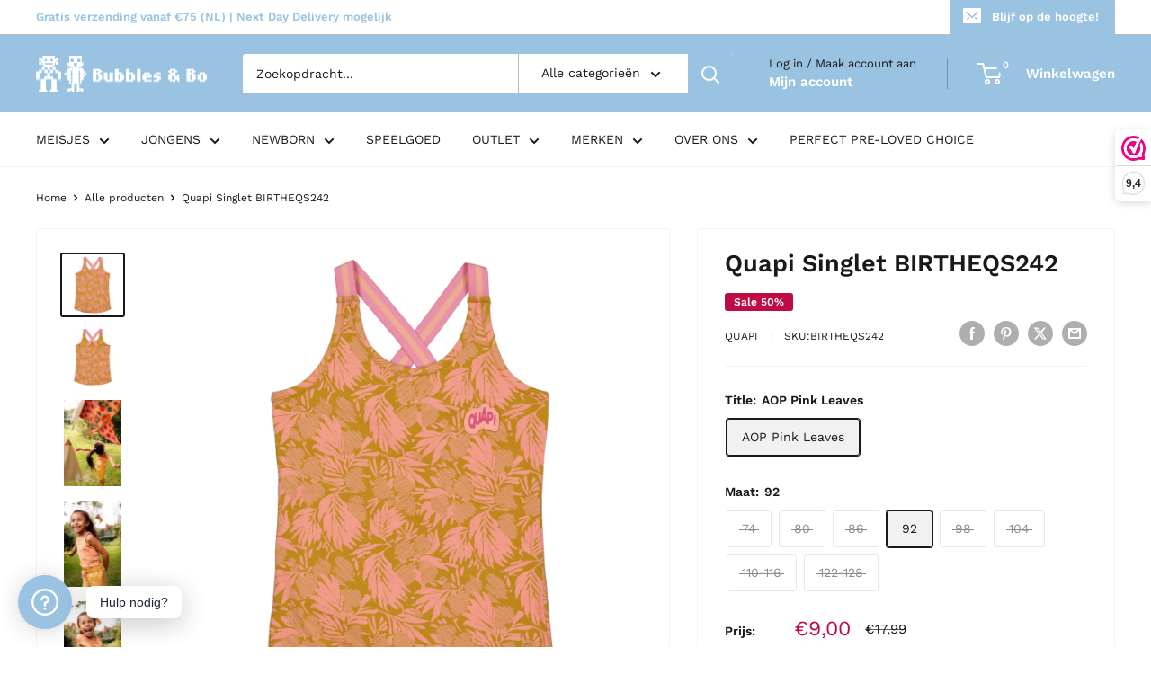

--- FILE ---
content_type: text/html; charset=utf-8
request_url: https://bubblesandbo.nl/products/quapi-singlet-birtheqs242-birtheqs242
body_size: 55222
content:
<!doctype html>

<html class="no-js" lang="nl">
  <head>
    <meta charset="utf-8">
    <meta name="viewport" content="width=device-width, initial-scale=1.0, height=device-height, minimum-scale=1.0, maximum-scale=1.0">
    <meta name="theme-color" content="#191919">

    <title>Quapi Singlet BIRTHEQS242</title><meta name="description" content="Tops van Quapi in de kleur AOP Pink Leaves.Singlet BIRTHEQS242Kwaliteit:95% Cotton 5% Elastan"><link rel="canonical" href="https://bubblesandbo.nl/products/quapi-singlet-birtheqs242-birtheqs242"><link rel="shortcut icon" href="//bubblesandbo.nl/cdn/shop/files/Untitled_design_-_2022-03-07T115213.488_96x96.png?v=1646650339" type="image/png"><link rel="preload" as="style" href="//bubblesandbo.nl/cdn/shop/t/33/assets/theme.css?v=31186820683842509831699018498">
    <link rel="preload" as="script" href="//bubblesandbo.nl/cdn/shop/t/33/assets/theme.js?v=73466182931065538681699018498">
    <link rel="preconnect" href="https://cdn.shopify.com">
    <link rel="preconnect" href="https://fonts.shopifycdn.com">
    <link rel="dns-prefetch" href="https://productreviews.shopifycdn.com">
    <link rel="dns-prefetch" href="https://ajax.googleapis.com">
    <link rel="dns-prefetch" href="https://maps.googleapis.com">
    <link rel="dns-prefetch" href="https://maps.gstatic.com">

    <meta property="og:type" content="product">
  <meta property="og:title" content="Quapi Singlet BIRTHEQS242"><meta property="og:image" content="http://bubblesandbo.nl/cdn/shop/files/BIRTHEQS242-4907-AOPPinkLeaves-624_50a51bd3-932c-4c8b-94ed-228dc99f2b72.jpg?v=1706000947">
    <meta property="og:image:secure_url" content="https://bubblesandbo.nl/cdn/shop/files/BIRTHEQS242-4907-AOPPinkLeaves-624_50a51bd3-932c-4c8b-94ed-228dc99f2b72.jpg?v=1706000947">
    <meta property="og:image:width" content="2500">
    <meta property="og:image:height" content="2500"><meta property="product:price:amount" content="9,00">
  <meta property="product:price:currency" content="EUR"><meta property="og:description" content="Tops van Quapi in de kleur AOP Pink Leaves.Singlet BIRTHEQS242Kwaliteit:95% Cotton 5% Elastan"><meta property="og:url" content="https://bubblesandbo.nl/products/quapi-singlet-birtheqs242-birtheqs242">
<meta property="og:site_name" content="Bubbles &amp; Bo"><meta name="twitter:card" content="summary"><meta name="twitter:title" content="Quapi Singlet BIRTHEQS242">
  <meta name="twitter:description" content="Singlet BIRTHEQS242Kwaliteit:95% Cotton 5% Elastan">
  <meta name="twitter:image" content="https://bubblesandbo.nl/cdn/shop/files/BIRTHEQS242-4907-AOPPinkLeaves-624_50a51bd3-932c-4c8b-94ed-228dc99f2b72_600x600_crop_center.jpg?v=1706000947">
    <link rel="preload" href="//bubblesandbo.nl/cdn/fonts/work_sans/worksans_n6.75811c3bd5161ea6e3ceb2d48ca889388f9bd5fe.woff2" as="font" type="font/woff2" crossorigin><link rel="preload" href="//bubblesandbo.nl/cdn/fonts/work_sans/worksans_n4.b7973b3d07d0ace13de1b1bea9c45759cdbe12cf.woff2" as="font" type="font/woff2" crossorigin><style>
  @font-face {
  font-family: "Work Sans";
  font-weight: 600;
  font-style: normal;
  font-display: swap;
  src: url("//bubblesandbo.nl/cdn/fonts/work_sans/worksans_n6.75811c3bd5161ea6e3ceb2d48ca889388f9bd5fe.woff2") format("woff2"),
       url("//bubblesandbo.nl/cdn/fonts/work_sans/worksans_n6.defcf26f28f3fa3df4555714d3f2e0f1217d7772.woff") format("woff");
}

  @font-face {
  font-family: "Work Sans";
  font-weight: 400;
  font-style: normal;
  font-display: swap;
  src: url("//bubblesandbo.nl/cdn/fonts/work_sans/worksans_n4.b7973b3d07d0ace13de1b1bea9c45759cdbe12cf.woff2") format("woff2"),
       url("//bubblesandbo.nl/cdn/fonts/work_sans/worksans_n4.cf5ceb1e6d373a9505e637c1aff0a71d0959556d.woff") format("woff");
}

@font-face {
  font-family: "Work Sans";
  font-weight: 600;
  font-style: normal;
  font-display: swap;
  src: url("//bubblesandbo.nl/cdn/fonts/work_sans/worksans_n6.75811c3bd5161ea6e3ceb2d48ca889388f9bd5fe.woff2") format("woff2"),
       url("//bubblesandbo.nl/cdn/fonts/work_sans/worksans_n6.defcf26f28f3fa3df4555714d3f2e0f1217d7772.woff") format("woff");
}

@font-face {
  font-family: "Work Sans";
  font-weight: 600;
  font-style: italic;
  font-display: swap;
  src: url("//bubblesandbo.nl/cdn/fonts/work_sans/worksans_i6.78fba5461dc3c46449871ad9378fc3fd89177502.woff2") format("woff2"),
       url("//bubblesandbo.nl/cdn/fonts/work_sans/worksans_i6.e96d1853127697ea13d53cd7adc74309426a22a9.woff") format("woff");
}


  @font-face {
  font-family: "Work Sans";
  font-weight: 700;
  font-style: normal;
  font-display: swap;
  src: url("//bubblesandbo.nl/cdn/fonts/work_sans/worksans_n7.e2cf5bd8f2c7e9d30c030f9ea8eafc69f5a92f7b.woff2") format("woff2"),
       url("//bubblesandbo.nl/cdn/fonts/work_sans/worksans_n7.20f1c80359e7f7b4327b81543e1acb5c32cd03cd.woff") format("woff");
}

  @font-face {
  font-family: "Work Sans";
  font-weight: 400;
  font-style: italic;
  font-display: swap;
  src: url("//bubblesandbo.nl/cdn/fonts/work_sans/worksans_i4.16ff51e3e71fc1d09ff97b9ff9ccacbeeb384ec4.woff2") format("woff2"),
       url("//bubblesandbo.nl/cdn/fonts/work_sans/worksans_i4.ed4a1418cba5b7f04f79e4d5c8a5f1a6bd34f23b.woff") format("woff");
}

  @font-face {
  font-family: "Work Sans";
  font-weight: 700;
  font-style: italic;
  font-display: swap;
  src: url("//bubblesandbo.nl/cdn/fonts/work_sans/worksans_i7.7cdba6320b03c03dcaa365743a4e0e729fe97e54.woff2") format("woff2"),
       url("//bubblesandbo.nl/cdn/fonts/work_sans/worksans_i7.42a9f4016982495f4c0b0fb3dc64cf8f2d0c3eaa.woff") format("woff");
}


  :root {
    --default-text-font-size : 15px;
    --base-text-font-size    : 14px;
    --heading-font-family    : "Work Sans", sans-serif;
    --heading-font-weight    : 600;
    --heading-font-style     : normal;
    --text-font-family       : "Work Sans", sans-serif;
    --text-font-weight       : 400;
    --text-font-style        : normal;
    --text-font-bolder-weight: 600;
    --text-link-decoration   : underline;

    --text-color               : #191919;
    --text-color-rgb           : 25, 25, 25;
    --heading-color            : #191919;
    --border-color             : #f4f4f4;
    --border-color-rgb         : 244, 244, 244;
    --form-border-color        : #e7e7e7;
    --accent-color             : #191919;
    --accent-color-rgb         : 25, 25, 25;
    --link-color               : #9ac3e2;
    --link-color-hover         : #5fa0d1;
    --background               : #ffffff;
    --secondary-background     : #ffffff;
    --secondary-background-rgb : 255, 255, 255;
    --accent-background        : rgba(25, 25, 25, 0.08);

    --input-background: #ffffff;

    --error-color       : #ff0000;
    --error-background  : rgba(255, 0, 0, 0.07);
    --success-color     : #00aa00;
    --success-background: rgba(0, 170, 0, 0.11);

    --primary-button-background      : #9ac3e2;
    --primary-button-background-rgb  : 154, 195, 226;
    --primary-button-text-color      : #ffffff;
    --secondary-button-background    : #888888;
    --secondary-button-background-rgb: 136, 136, 136;
    --secondary-button-text-color    : #ffffff;

    --header-background      : #9ac3e2;
    --header-text-color      : #ffffff;
    --header-light-text-color: #191919;
    --header-border-color    : rgba(25, 25, 25, 0.3);
    --header-accent-color    : #9ac3e2;

    --footer-background-color:    #f7f8fa;
    --footer-heading-text-color:  #191919;
    --footer-body-text-color:     #888888;
    --footer-body-text-color-rgb: 136, 136, 136;
    --footer-accent-color:        #9ac3e2;
    --footer-accent-color-rgb:    154, 195, 226;
    --footer-border:              none;
    
    --flickity-arrow-color: #c1c1c1;--product-on-sale-accent           : #be0b43;
    --product-on-sale-accent-rgb       : 190, 11, 67;
    --product-on-sale-color            : #ffffff;
    --product-in-stock-color           : #008a00;
    --product-low-stock-color          : #ee0000;
    --product-sold-out-color           : #8a9297;
    --product-custom-label-1-background: #008a00;
    --product-custom-label-1-color     : #ffffff;
    --product-custom-label-2-background: #00a500;
    --product-custom-label-2-color     : #ffffff;
    --product-review-star-color        : #ffbd00;

    --mobile-container-gutter : 20px;
    --desktop-container-gutter: 40px;

    /* Shopify related variables */
    --payment-terms-background-color: #ffffff;
  }
</style>

<script>
  // IE11 does not have support for CSS variables, so we have to polyfill them
  if (!(((window || {}).CSS || {}).supports && window.CSS.supports('(--a: 0)'))) {
    const script = document.createElement('script');
    script.type = 'text/javascript';
    script.src = 'https://cdn.jsdelivr.net/npm/css-vars-ponyfill@2';
    script.onload = function() {
      cssVars({});
    };

    document.getElementsByTagName('head')[0].appendChild(script);
  }
</script>


    <script>window.performance && window.performance.mark && window.performance.mark('shopify.content_for_header.start');</script><meta name="google-site-verification" content="WsVZmWUVuH7fW-Dj9CugJxD6vHbrUNTTKg2GKmrzNmM">
<meta name="facebook-domain-verification" content="8o7e4yzydpvc9narkpur3nzd940jvz">
<meta id="shopify-digital-wallet" name="shopify-digital-wallet" content="/25199378517/digital_wallets/dialog">
<meta name="shopify-checkout-api-token" content="4a804a1d4b24b3af121fe59d9a91811f">
<link rel="alternate" type="application/json+oembed" href="https://bubblesandbo.nl/products/quapi-singlet-birtheqs242-birtheqs242.oembed">
<script async="async" src="/checkouts/internal/preloads.js?locale=nl-NL"></script>
<link rel="preconnect" href="https://shop.app" crossorigin="anonymous">
<script async="async" src="https://shop.app/checkouts/internal/preloads.js?locale=nl-NL&shop_id=25199378517" crossorigin="anonymous"></script>
<script id="apple-pay-shop-capabilities" type="application/json">{"shopId":25199378517,"countryCode":"NL","currencyCode":"EUR","merchantCapabilities":["supports3DS"],"merchantId":"gid:\/\/shopify\/Shop\/25199378517","merchantName":"Bubbles \u0026 Bo","requiredBillingContactFields":["postalAddress","email"],"requiredShippingContactFields":["postalAddress","email"],"shippingType":"shipping","supportedNetworks":["visa","maestro","masterCard","amex"],"total":{"type":"pending","label":"Bubbles \u0026 Bo","amount":"1.00"},"shopifyPaymentsEnabled":true,"supportsSubscriptions":true}</script>
<script id="shopify-features" type="application/json">{"accessToken":"4a804a1d4b24b3af121fe59d9a91811f","betas":["rich-media-storefront-analytics"],"domain":"bubblesandbo.nl","predictiveSearch":true,"shopId":25199378517,"locale":"nl"}</script>
<script>var Shopify = Shopify || {};
Shopify.shop = "bubblesandbo.myshopify.com";
Shopify.locale = "nl";
Shopify.currency = {"active":"EUR","rate":"1.0"};
Shopify.country = "NL";
Shopify.theme = {"name":"BUBBLES\u0026BO_LIVE_4.4.0","id":154835157315,"schema_name":"Warehouse","schema_version":"4.4.0","theme_store_id":871,"role":"main"};
Shopify.theme.handle = "null";
Shopify.theme.style = {"id":null,"handle":null};
Shopify.cdnHost = "bubblesandbo.nl/cdn";
Shopify.routes = Shopify.routes || {};
Shopify.routes.root = "/";</script>
<script type="module">!function(o){(o.Shopify=o.Shopify||{}).modules=!0}(window);</script>
<script>!function(o){function n(){var o=[];function n(){o.push(Array.prototype.slice.apply(arguments))}return n.q=o,n}var t=o.Shopify=o.Shopify||{};t.loadFeatures=n(),t.autoloadFeatures=n()}(window);</script>
<script>
  window.ShopifyPay = window.ShopifyPay || {};
  window.ShopifyPay.apiHost = "shop.app\/pay";
  window.ShopifyPay.redirectState = null;
</script>
<script id="shop-js-analytics" type="application/json">{"pageType":"product"}</script>
<script defer="defer" async type="module" src="//bubblesandbo.nl/cdn/shopifycloud/shop-js/modules/v2/client.init-shop-cart-sync_BPkjDs8F.nl.esm.js"></script>
<script defer="defer" async type="module" src="//bubblesandbo.nl/cdn/shopifycloud/shop-js/modules/v2/chunk.common_CUxkH0kz.esm.js"></script>
<script type="module">
  await import("//bubblesandbo.nl/cdn/shopifycloud/shop-js/modules/v2/client.init-shop-cart-sync_BPkjDs8F.nl.esm.js");
await import("//bubblesandbo.nl/cdn/shopifycloud/shop-js/modules/v2/chunk.common_CUxkH0kz.esm.js");

  window.Shopify.SignInWithShop?.initShopCartSync?.({"fedCMEnabled":true,"windoidEnabled":true});

</script>
<script>
  window.Shopify = window.Shopify || {};
  if (!window.Shopify.featureAssets) window.Shopify.featureAssets = {};
  window.Shopify.featureAssets['shop-js'] = {"shop-cart-sync":["modules/v2/client.shop-cart-sync_Cya3b2Vp.nl.esm.js","modules/v2/chunk.common_CUxkH0kz.esm.js"],"init-windoid":["modules/v2/client.init-windoid_Bf_VdMzT.nl.esm.js","modules/v2/chunk.common_CUxkH0kz.esm.js"],"shop-cash-offers":["modules/v2/client.shop-cash-offers_DRervZsp.nl.esm.js","modules/v2/chunk.common_CUxkH0kz.esm.js","modules/v2/chunk.modal_Bu8pKCr1.esm.js"],"init-fed-cm":["modules/v2/client.init-fed-cm_CHRW8v1T.nl.esm.js","modules/v2/chunk.common_CUxkH0kz.esm.js"],"shop-toast-manager":["modules/v2/client.shop-toast-manager_DXAZiB0u.nl.esm.js","modules/v2/chunk.common_CUxkH0kz.esm.js"],"shop-button":["modules/v2/client.shop-button_Cs5cKwNd.nl.esm.js","modules/v2/chunk.common_CUxkH0kz.esm.js"],"avatar":["modules/v2/client.avatar_BTnouDA3.nl.esm.js"],"init-shop-email-lookup-coordinator":["modules/v2/client.init-shop-email-lookup-coordinator_DsGQ0_Mw.nl.esm.js","modules/v2/chunk.common_CUxkH0kz.esm.js"],"init-shop-cart-sync":["modules/v2/client.init-shop-cart-sync_BPkjDs8F.nl.esm.js","modules/v2/chunk.common_CUxkH0kz.esm.js"],"shop-login-button":["modules/v2/client.shop-login-button_CaluoRxq.nl.esm.js","modules/v2/chunk.common_CUxkH0kz.esm.js","modules/v2/chunk.modal_Bu8pKCr1.esm.js"],"pay-button":["modules/v2/client.pay-button_CHwRyMZj.nl.esm.js","modules/v2/chunk.common_CUxkH0kz.esm.js"],"init-shop-for-new-customer-accounts":["modules/v2/client.init-shop-for-new-customer-accounts_4ltJKEom.nl.esm.js","modules/v2/client.shop-login-button_CaluoRxq.nl.esm.js","modules/v2/chunk.common_CUxkH0kz.esm.js","modules/v2/chunk.modal_Bu8pKCr1.esm.js"],"init-customer-accounts-sign-up":["modules/v2/client.init-customer-accounts-sign-up_Bj-QPxbx.nl.esm.js","modules/v2/client.shop-login-button_CaluoRxq.nl.esm.js","modules/v2/chunk.common_CUxkH0kz.esm.js","modules/v2/chunk.modal_Bu8pKCr1.esm.js"],"shop-follow-button":["modules/v2/client.shop-follow-button_LiDYMlw2.nl.esm.js","modules/v2/chunk.common_CUxkH0kz.esm.js","modules/v2/chunk.modal_Bu8pKCr1.esm.js"],"checkout-modal":["modules/v2/client.checkout-modal_BaQKWXDm.nl.esm.js","modules/v2/chunk.common_CUxkH0kz.esm.js","modules/v2/chunk.modal_Bu8pKCr1.esm.js"],"init-customer-accounts":["modules/v2/client.init-customer-accounts_CTc2uKb5.nl.esm.js","modules/v2/client.shop-login-button_CaluoRxq.nl.esm.js","modules/v2/chunk.common_CUxkH0kz.esm.js","modules/v2/chunk.modal_Bu8pKCr1.esm.js"],"lead-capture":["modules/v2/client.lead-capture_CDrk6dOJ.nl.esm.js","modules/v2/chunk.common_CUxkH0kz.esm.js","modules/v2/chunk.modal_Bu8pKCr1.esm.js"],"shop-login":["modules/v2/client.shop-login_BtovzYZz.nl.esm.js","modules/v2/chunk.common_CUxkH0kz.esm.js","modules/v2/chunk.modal_Bu8pKCr1.esm.js"],"payment-terms":["modules/v2/client.payment-terms_CEs9s1xO.nl.esm.js","modules/v2/chunk.common_CUxkH0kz.esm.js","modules/v2/chunk.modal_Bu8pKCr1.esm.js"]};
</script>
<script>(function() {
  var isLoaded = false;
  function asyncLoad() {
    if (isLoaded) return;
    isLoaded = true;
    var urls = ["https:\/\/www.webwinkelkeur.nl\/apps\/shopify\/script.php?shop=bubblesandbo.myshopify.com","\/\/cdn.shopify.com\/proxy\/1d7bda5747f1f5f6cf9bb19b1a0b9c7c54245ff6efa499b2d5955e77a5e8fee9\/size-charts-relentless.herokuapp.com\/js\/size-charts-relentless.js?shop=bubblesandbo.myshopify.com\u0026sp-cache-control=cHVibGljLCBtYXgtYWdlPTkwMA","https:\/\/trust.conversionbear.com\/script?app=trust_badge\u0026shop=bubblesandbo.myshopify.com","https:\/\/storage.nfcube.com\/instafeed-6e74ae82e9a2c58e14ebe18f09875a8a.js?shop=bubblesandbo.myshopify.com"];
    for (var i = 0; i < urls.length; i++) {
      var s = document.createElement('script');
      s.type = 'text/javascript';
      s.async = true;
      s.src = urls[i];
      var x = document.getElementsByTagName('script')[0];
      x.parentNode.insertBefore(s, x);
    }
  };
  if(window.attachEvent) {
    window.attachEvent('onload', asyncLoad);
  } else {
    window.addEventListener('load', asyncLoad, false);
  }
})();</script>
<script id="__st">var __st={"a":25199378517,"offset":3600,"reqid":"03903657-294f-413d-8b5c-8eb6b466acc7-1762683605","pageurl":"bubblesandbo.nl\/products\/quapi-singlet-birtheqs242-birtheqs242","u":"b0abbe8db17d","p":"product","rtyp":"product","rid":8976558850371};</script>
<script>window.ShopifyPaypalV4VisibilityTracking = true;</script>
<script id="captcha-bootstrap">!function(){'use strict';const t='contact',e='account',n='new_comment',o=[[t,t],['blogs',n],['comments',n],[t,'customer']],c=[[e,'customer_login'],[e,'guest_login'],[e,'recover_customer_password'],[e,'create_customer']],r=t=>t.map((([t,e])=>`form[action*='/${t}']:not([data-nocaptcha='true']) input[name='form_type'][value='${e}']`)).join(','),a=t=>()=>t?[...document.querySelectorAll(t)].map((t=>t.form)):[];function s(){const t=[...o],e=r(t);return a(e)}const i='password',u='form_key',d=['recaptcha-v3-token','g-recaptcha-response','h-captcha-response',i],f=()=>{try{return window.sessionStorage}catch{return}},m='__shopify_v',_=t=>t.elements[u];function p(t,e,n=!1){try{const o=window.sessionStorage,c=JSON.parse(o.getItem(e)),{data:r}=function(t){const{data:e,action:n}=t;return t[m]||n?{data:e,action:n}:{data:t,action:n}}(c);for(const[e,n]of Object.entries(r))t.elements[e]&&(t.elements[e].value=n);n&&o.removeItem(e)}catch(o){console.error('form repopulation failed',{error:o})}}const l='form_type',E='cptcha';function T(t){t.dataset[E]=!0}const w=window,h=w.document,L='Shopify',v='ce_forms',y='captcha';let A=!1;((t,e)=>{const n=(g='f06e6c50-85a8-45c8-87d0-21a2b65856fe',I='https://cdn.shopify.com/shopifycloud/storefront-forms-hcaptcha/ce_storefront_forms_captcha_hcaptcha.v1.5.2.iife.js',D={infoText:'Beschermd door hCaptcha',privacyText:'Privacy',termsText:'Voorwaarden'},(t,e,n)=>{const o=w[L][v],c=o.bindForm;if(c)return c(t,g,e,D).then(n);var r;o.q.push([[t,g,e,D],n]),r=I,A||(h.body.append(Object.assign(h.createElement('script'),{id:'captcha-provider',async:!0,src:r})),A=!0)});var g,I,D;w[L]=w[L]||{},w[L][v]=w[L][v]||{},w[L][v].q=[],w[L][y]=w[L][y]||{},w[L][y].protect=function(t,e){n(t,void 0,e),T(t)},Object.freeze(w[L][y]),function(t,e,n,w,h,L){const[v,y,A,g]=function(t,e,n){const i=e?o:[],u=t?c:[],d=[...i,...u],f=r(d),m=r(i),_=r(d.filter((([t,e])=>n.includes(e))));return[a(f),a(m),a(_),s()]}(w,h,L),I=t=>{const e=t.target;return e instanceof HTMLFormElement?e:e&&e.form},D=t=>v().includes(t);t.addEventListener('submit',(t=>{const e=I(t);if(!e)return;const n=D(e)&&!e.dataset.hcaptchaBound&&!e.dataset.recaptchaBound,o=_(e),c=g().includes(e)&&(!o||!o.value);(n||c)&&t.preventDefault(),c&&!n&&(function(t){try{if(!f())return;!function(t){const e=f();if(!e)return;const n=_(t);if(!n)return;const o=n.value;o&&e.removeItem(o)}(t);const e=Array.from(Array(32),(()=>Math.random().toString(36)[2])).join('');!function(t,e){_(t)||t.append(Object.assign(document.createElement('input'),{type:'hidden',name:u})),t.elements[u].value=e}(t,e),function(t,e){const n=f();if(!n)return;const o=[...t.querySelectorAll(`input[type='${i}']`)].map((({name:t})=>t)),c=[...d,...o],r={};for(const[a,s]of new FormData(t).entries())c.includes(a)||(r[a]=s);n.setItem(e,JSON.stringify({[m]:1,action:t.action,data:r}))}(t,e)}catch(e){console.error('failed to persist form',e)}}(e),e.submit())}));const S=(t,e)=>{t&&!t.dataset[E]&&(n(t,e.some((e=>e===t))),T(t))};for(const o of['focusin','change'])t.addEventListener(o,(t=>{const e=I(t);D(e)&&S(e,y())}));const B=e.get('form_key'),M=e.get(l),P=B&&M;t.addEventListener('DOMContentLoaded',(()=>{const t=y();if(P)for(const e of t)e.elements[l].value===M&&p(e,B);[...new Set([...A(),...v().filter((t=>'true'===t.dataset.shopifyCaptcha))])].forEach((e=>S(e,t)))}))}(h,new URLSearchParams(w.location.search),n,t,e,['guest_login'])})(!0,!0)}();</script>
<script integrity="sha256-52AcMU7V7pcBOXWImdc/TAGTFKeNjmkeM1Pvks/DTgc=" data-source-attribution="shopify.loadfeatures" defer="defer" src="//bubblesandbo.nl/cdn/shopifycloud/storefront/assets/storefront/load_feature-81c60534.js" crossorigin="anonymous"></script>
<script crossorigin="anonymous" defer="defer" src="//bubblesandbo.nl/cdn/shopifycloud/storefront/assets/shopify_pay/storefront-65b4c6d7.js?v=20250812"></script>
<script data-source-attribution="shopify.dynamic_checkout.dynamic.init">var Shopify=Shopify||{};Shopify.PaymentButton=Shopify.PaymentButton||{isStorefrontPortableWallets:!0,init:function(){window.Shopify.PaymentButton.init=function(){};var t=document.createElement("script");t.src="https://bubblesandbo.nl/cdn/shopifycloud/portable-wallets/latest/portable-wallets.nl.js",t.type="module",document.head.appendChild(t)}};
</script>
<script data-source-attribution="shopify.dynamic_checkout.buyer_consent">
  function portableWalletsHideBuyerConsent(e){var t=document.getElementById("shopify-buyer-consent"),n=document.getElementById("shopify-subscription-policy-button");t&&n&&(t.classList.add("hidden"),t.setAttribute("aria-hidden","true"),n.removeEventListener("click",e))}function portableWalletsShowBuyerConsent(e){var t=document.getElementById("shopify-buyer-consent"),n=document.getElementById("shopify-subscription-policy-button");t&&n&&(t.classList.remove("hidden"),t.removeAttribute("aria-hidden"),n.addEventListener("click",e))}window.Shopify?.PaymentButton&&(window.Shopify.PaymentButton.hideBuyerConsent=portableWalletsHideBuyerConsent,window.Shopify.PaymentButton.showBuyerConsent=portableWalletsShowBuyerConsent);
</script>
<script>
  function portableWalletsCleanup(e){e&&e.src&&console.error("Failed to load portable wallets script "+e.src);var t=document.querySelectorAll("shopify-accelerated-checkout .shopify-payment-button__skeleton, shopify-accelerated-checkout-cart .wallet-cart-button__skeleton"),e=document.getElementById("shopify-buyer-consent");for(let e=0;e<t.length;e++)t[e].remove();e&&e.remove()}function portableWalletsNotLoadedAsModule(e){e instanceof ErrorEvent&&"string"==typeof e.message&&e.message.includes("import.meta")&&"string"==typeof e.filename&&e.filename.includes("portable-wallets")&&(window.removeEventListener("error",portableWalletsNotLoadedAsModule),window.Shopify.PaymentButton.failedToLoad=e,"loading"===document.readyState?document.addEventListener("DOMContentLoaded",window.Shopify.PaymentButton.init):window.Shopify.PaymentButton.init())}window.addEventListener("error",portableWalletsNotLoadedAsModule);
</script>

<script type="module" src="https://bubblesandbo.nl/cdn/shopifycloud/portable-wallets/latest/portable-wallets.nl.js" onError="portableWalletsCleanup(this)" crossorigin="anonymous"></script>
<script nomodule>
  document.addEventListener("DOMContentLoaded", portableWalletsCleanup);
</script>

<script id='scb4127' type='text/javascript' async='' src='https://bubblesandbo.nl/cdn/shopifycloud/privacy-banner/storefront-banner.js'></script><link id="shopify-accelerated-checkout-styles" rel="stylesheet" media="screen" href="https://bubblesandbo.nl/cdn/shopifycloud/portable-wallets/latest/accelerated-checkout-backwards-compat.css" crossorigin="anonymous">
<style id="shopify-accelerated-checkout-cart">
        #shopify-buyer-consent {
  margin-top: 1em;
  display: inline-block;
  width: 100%;
}

#shopify-buyer-consent.hidden {
  display: none;
}

#shopify-subscription-policy-button {
  background: none;
  border: none;
  padding: 0;
  text-decoration: underline;
  font-size: inherit;
  cursor: pointer;
}

#shopify-subscription-policy-button::before {
  box-shadow: none;
}

      </style>

<script>window.performance && window.performance.mark && window.performance.mark('shopify.content_for_header.end');</script>

    <link rel="stylesheet" href="//bubblesandbo.nl/cdn/shop/t/33/assets/theme.css?v=31186820683842509831699018498">

    
  <script type="application/ld+json">
  {
    "@context": "https://schema.org",
    "@type": "Product",
    "productID": 8976558850371,
    "offers": [{
          "@type": "Offer",
          "name": "AOP Pink Leaves \/ 74",
          "availability":"https://schema.org/OutOfStock",
          "price": 7.0,
          "priceCurrency": "EUR",
          "priceValidUntil": "2025-11-19","sku": "BIRTHEQS242",
            "gtin13": "8721027009624",
          "url": "/products/quapi-singlet-birtheqs242-birtheqs242?variant=47764823343427"
        },
{
          "@type": "Offer",
          "name": "AOP Pink Leaves \/ 80",
          "availability":"https://schema.org/OutOfStock",
          "price": 7.0,
          "priceCurrency": "EUR",
          "priceValidUntil": "2025-11-19","sku": "BIRTHEQS242",
            "gtin13": "8721027009624",
          "url": "/products/quapi-singlet-birtheqs242-birtheqs242?variant=47764823376195"
        },
{
          "@type": "Offer",
          "name": "AOP Pink Leaves \/ 86",
          "availability":"https://schema.org/OutOfStock",
          "price": 7.0,
          "priceCurrency": "EUR",
          "priceValidUntil": "2025-11-19","sku": "BIRTHEQS242",
            "gtin13": "8721027009624",
          "url": "/products/quapi-singlet-birtheqs242-birtheqs242?variant=47764823408963"
        },
{
          "@type": "Offer",
          "name": "AOP Pink Leaves \/ 92",
          "availability":"https://schema.org/InStock",
          "price": 9.0,
          "priceCurrency": "EUR",
          "priceValidUntil": "2025-11-19","sku": "BIRTHEQS242",
            "gtin13": "8721027009624",
          "url": "/products/quapi-singlet-birtheqs242-birtheqs242?variant=47764823441731"
        },
{
          "@type": "Offer",
          "name": "AOP Pink Leaves \/ 98",
          "availability":"https://schema.org/OutOfStock",
          "price": 9.0,
          "priceCurrency": "EUR",
          "priceValidUntil": "2025-11-19","sku": "BIRTHEQS242",
            "gtin13": "8721027009624",
          "url": "/products/quapi-singlet-birtheqs242-birtheqs242?variant=47764823474499"
        },
{
          "@type": "Offer",
          "name": "AOP Pink Leaves \/ 104",
          "availability":"https://schema.org/OutOfStock",
          "price": 9.0,
          "priceCurrency": "EUR",
          "priceValidUntil": "2025-11-19","sku": "BIRTHEQS242",
            "gtin13": "8721027009624",
          "url": "/products/quapi-singlet-birtheqs242-birtheqs242?variant=47764823507267"
        },
{
          "@type": "Offer",
          "name": "AOP Pink Leaves \/ 110-116",
          "availability":"https://schema.org/OutOfStock",
          "price": 9.0,
          "priceCurrency": "EUR",
          "priceValidUntil": "2025-11-19","sku": "BIRTHEQS242",
            "gtin13": "8721027009624",
          "url": "/products/quapi-singlet-birtheqs242-birtheqs242?variant=47764823540035"
        },
{
          "@type": "Offer",
          "name": "AOP Pink Leaves \/ 122-128",
          "availability":"https://schema.org/OutOfStock",
          "price": 9.0,
          "priceCurrency": "EUR",
          "priceValidUntil": "2025-11-19","sku": "BIRTHEQS242",
            "gtin13": "8721027009624",
          "url": "/products/quapi-singlet-birtheqs242-birtheqs242?variant=47764823572803"
        }
],"brand": {
      "@type": "Brand",
      "name": "QUAPI"
    },
    "name": "Quapi Singlet BIRTHEQS242",
    "description": "Singlet BIRTHEQS242Kwaliteit:95% Cotton 5% Elastan",
    "category": "Tops",
    "url": "/products/quapi-singlet-birtheqs242-birtheqs242",
    "sku": "BIRTHEQS242",
    "image": {
      "@type": "ImageObject",
      "url": "https://bubblesandbo.nl/cdn/shop/files/BIRTHEQS242-4907-AOPPinkLeaves-624_50a51bd3-932c-4c8b-94ed-228dc99f2b72.jpg?v=1706000947&width=1024",
      "image": "https://bubblesandbo.nl/cdn/shop/files/BIRTHEQS242-4907-AOPPinkLeaves-624_50a51bd3-932c-4c8b-94ed-228dc99f2b72.jpg?v=1706000947&width=1024",
      "name": "Meisjes Singlet BIRTHEQS242 van Quapi in de kleur AOP Pink Leaves in maat 122-128.",
      "width": "1024",
      "height": "1024"
    }
  }
  </script>



  <script type="application/ld+json">
  {
    "@context": "https://schema.org",
    "@type": "BreadcrumbList",
  "itemListElement": [{
      "@type": "ListItem",
      "position": 1,
      "name": "Home",
      "item": "https://bubblesandbo.nl"
    },{
          "@type": "ListItem",
          "position": 2,
          "name": "Quapi Singlet BIRTHEQS242",
          "item": "https://bubblesandbo.nl/products/quapi-singlet-birtheqs242-birtheqs242"
        }]
  }
  </script>



    <script>
      // This allows to expose several variables to the global scope, to be used in scripts
      window.theme = {
        pageType: "product",
        cartCount: 0,
        moneyFormat: "€{{amount_with_comma_separator}}",
        moneyWithCurrencyFormat: "€{{amount_with_comma_separator}} EUR",
        currencyCodeEnabled: false,
        showDiscount: true,
        discountMode: "percentage",
        cartType: "drawer"
      };

      window.routes = {
        rootUrl: "\/",
        rootUrlWithoutSlash: '',
        cartUrl: "\/cart",
        cartAddUrl: "\/cart\/add",
        cartChangeUrl: "\/cart\/change",
        searchUrl: "\/search",
        productRecommendationsUrl: "\/recommendations\/products"
      };

      window.languages = {
        productRegularPrice: "Normale prijs",
        productSalePrice: "Sale prijs",
        collectionOnSaleLabel: "Sale {{savings}}",
        productFormUnavailable: "Niet beschikbaar",
        productFormAddToCart: "Voeg toe aan winkelwagen",
        productFormPreOrder: "Pre-order",
        productFormSoldOut: "Uitverkocht",
        productAdded: "Product is toegevoegd aan uw winkelwagen",
        productAddedShort: "Toegevoegd!",
        shippingEstimatorNoResults: "Er is geen verzending gevonden voor uw adres.",
        shippingEstimatorOneResult: "Er is één verzendtarief voor uw adres:",
        shippingEstimatorMultipleResults: "Er zijn {{count}} verzendtarieven voor uw adres:",
        shippingEstimatorErrors: "Er zijn enkele fouten:"
      };

      document.documentElement.className = document.documentElement.className.replace('no-js', 'js');
    </script><script src="//bubblesandbo.nl/cdn/shop/t/33/assets/theme.js?v=73466182931065538681699018498" defer></script>
    <script src="//bubblesandbo.nl/cdn/shop/t/33/assets/custom.js?v=102476495355921946141699018498" defer></script><script>
        (function () {
          window.onpageshow = function() {
            // We force re-freshing the cart content onpageshow, as most browsers will serve a cache copy when hitting the
            // back button, which cause staled data
            document.documentElement.dispatchEvent(new CustomEvent('cart:refresh', {
              bubbles: true,
              detail: {scrollToTop: false}
            }));
          };
        })();
      </script><!-- BEGIN app block: shopify://apps/rt-instant-faq-help-center/blocks/app-embed/42a6a0f1-7775-488e-92d1-ef440cc5a462 --><script>
  window.roarJs = window.roarJs || {};
  roarJs.FaqConfig = {
    metafields: {
      shop: "bubblesandbo.myshopify.com",
      settings: {"enabled":"1","block_order":["shipping","return","1643104450547","1643105535554","1643106116587","1643106996859"],"param":{"cta":"Hulp nodig?","greeting":{"enabled":"0","message":"Need help? We’re always here for you.","delay":"3"},"position":{"value":"bottom_left","bottom":"20","left":"20","right":"20"}},"mobile":{"enabled":"1","position":{"value":"right","bottom":"20","left":"20","right":"20"}},"texts":{"category":"FAQ Categorieën","featured":"Algemene vragen","search":"Zoeken","results":"Resultaten voor \"{terms}\"","no_results":"Sorry, geen resultaten gevonden. Probeer een ander trefwoord."},"style":{"gradient":"custom","pattern":"0","custom":{"color":"#ffffff","background":"#9ac3e2"},"icon":"12","rounded":"1","social":{"color":"#ffffff","background":"#6b615b"}},"channels":{"phone":{"type":"phone","number":"0135343905","label":"Telefoon"},"1643107697099":{"type":"email","number":"webshop@bubblesandbo.nl","label":"E-mail"},"messenger":{"type":"messenger","number":"bubblesandbo","label":"Facebook Messenger"}},"channel_order":["phone","1643107697099","messenger"],"blocks":{"shipping":{"title":"VERZENDING","icon":"043","icon_custom":"1","icon_url":"https:\/\/cdn.shopify.com\/s\/files\/1\/0251\/9937\/8517\/files\/Untitled_design_-_2022-01-25T102402.561.png?v=1643102673","block_order":["1","1643102730171"],"blocks":{"1":{"question":"Wat is de levertijd \u0026 wat zijn de verzendkosten?","answer":"\u003cb\u003eNEDERLAND\u003c\/b\u003e\u003cdiv\u003e\u003cbr\u003e\u003c\/div\u003e\u003cdiv\u003e\u003ci\u003e\u003cb\u003eStandaard levering (2-4 dagen)\u003c\/b\u003e\u003c\/i\u003e\u003c\/div\u003e\u003cdiv\u003eVoor bestellingen onder de 50 euro rekenen wij 4,95 euro verzendkosten. Voor bestellingen vanaf 50 euro rekenen wij géén verzendkosten.\u003c\/div\u003e\u003cdiv\u003e\u003cbr\u003e\u003c\/div\u003e\u003cdiv\u003e\u003ci\u003e\u003cb\u003eSnelle levering (1-2 dagen)\u003c\/b\u003e\u003c\/i\u003e\u003c\/div\u003e\u003cdiv\u003e(ma-vr voor 15.00u besteld is dezelfde dag verzonden) 7,95 euro verzendkosten\u003c\/div\u003e\u003cdiv\u003e\u003cbr\u003e\u003c\/div\u003e\u003cdiv\u003e\u003cb\u003eBELGIË\u003c\/b\u003e\u003c\/div\u003e\u003cdiv\u003e\u003cb\u003e\u003cbr\u003e\u003c\/b\u003e\u003c\/div\u003e\u003cdiv\u003e\u003cb\u003e\u003ci\u003eStandaard levering (2-5 dagen)\u003c\/i\u003e\u003c\/b\u003e\u003c\/div\u003e\u003cdiv\u003eVoor bestellingen onder de 100 euro rekenen wij 8,95 euro verzendkosten. Voor bestellingen vanaf 100 euro rekenen wij géén verzendkosten.\u003c\/div\u003e\u003cdiv\u003e\u003cbr\u003e\u003c\/div\u003e\u003cdiv\u003e\u003cb\u003eDUITSLAND\u003c\/b\u003e\u003c\/div\u003e\u003cdiv\u003e\u003cb\u003e\u003cbr\u003e\u003c\/b\u003e\u003c\/div\u003e\u003cdiv\u003e\u003cb\u003e\u003ci\u003eStandaard levering (2-5 dagen)\u003c\/i\u003e\u003c\/b\u003e\u003c\/div\u003e\u003cdiv\u003eVoor bestellingen onder de 100 euro rekenen wij 9,95 euro verzendkosten. Voor bestellingen vanaf 100 euro rekenen wij géén verzendkosten.\u003c\/div\u003e","featured":"1","image":{"enabled":"0","src":"","position":"top"},"video":{"enabled":"0","type":"youtube","src":"","position":"top"}},"1643102730171":{"question":"I don't live in Holland but want to place an order, is that possible?","answer":"That's possible! Right now, we support shipment to: Austria, Belgium, Denmark, Germany, Finland, France, Greece, Great Britain, Ireland, Italy, Luxembourg, Norway, Portugal, Spain and Sweden. If you live in another country, your best bet is to contact our customer service so we can look at the possibility of shipping to your country and at what costs. We always send you a link to trace your package, the responsibillity of the shipment in ours. The package will normally be delivered within 2-6 days. ","featured":"0","image":{"enabled":"0","src":"","position":"top"},"video":{"enabled":"0","type":"youtube","src":"","position":"top"}}}},"return":{"title":"RETOURNEREN","icon":"","icon_custom":"1","icon_url":"https:\/\/cdn.shopify.com\/s\/files\/1\/0251\/9937\/8517\/files\/Untitled_design_-_2022-01-25T104119.971.png?v=1643103695","block_order":["1"],"blocks":{"1":{"question":"Hoe retourneer ik mijn artikel(en)?","answer":"\u003cp style=\"box-sizing: border-box; margin-bottom: 1em; color: rgb(33, 33, 33); font-family: \u0026quot;Work Sans\u0026quot;, sans-serif; font-size: 14px; white-space: normal;\"\u003eAls je niet tevreden bent met het ontvangen artikel, dan heb je de mogelijkheid om gebruik te maken van je wettelijke herroepingsrecht. Je dient in dat geval\u0026nbsp;binnen 14 dagen na het plaatsen van je bestelling via ons\u0026nbsp;retourformulier\u0026nbsp;aan te geven dat je hiervan gebruik wilt maken.\u003c\/p\u003e\u003cdiv\u003e\u003cspan style=\"color: rgb(33, 33, 33); font-family: \u0026quot;Work Sans\u0026quot;, sans-serif; white-space: normal; letter-spacing: initial; text-transform: initial;\"\u003eAanmelden van een retour kan via onze\u0026nbsp;\u003c\/span\u003e\u003ca href=\"https:\/\/bubblesandbo.myreturnscenter.com\/\" target=\"_blank\" style=\"font-family: \u0026quot;Work Sans\u0026quot;, sans-serif; white-space: normal; letter-spacing: initial; text-transform: initial; background-color: rgb(255, 255, 255);\"\u003e\u003cb\u003eretourpagina\u003c\/b\u003e\u003c\/a\u003e\u003cspan style=\"color: rgb(33, 33, 33); font-family: \u0026quot;Work Sans\u0026quot;, sans-serif; white-space: normal; letter-spacing: initial; text-transform: initial;\"\u003e.\u003c\/span\u003e\u003cbr\u003e\u003c\/div\u003e\u003cdiv\u003e\u003cspan style=\"color: rgb(33, 33, 33); font-family: \u0026quot;Work Sans\u0026quot;, sans-serif; white-space: normal; letter-spacing: initial; text-transform: initial;\"\u003e\u003cbr\u003e\u003c\/span\u003e\u003c\/div\u003e\u003cdiv\u003e\u003cspan style=\"color: rgb(33, 33, 33); font-family: \u0026quot;Work Sans\u0026quot;, sans-serif; white-space: normal;\"\u003eJe kunt uitsluitend artikelen ruilen\/retourneren met aangehecht artikelkaartje. Wij verzoeken je om de retourzending\u0026nbsp;aan de buitenkant van de doos\u0026nbsp;te voorzien van de juiste gegevens (incl. retournummer) die je\u0026nbsp;na aanmelding van je retour\u0026nbsp;getoond worden. Vervolgens dient je bestelling\u0026nbsp;binnen 14 dagen na aanmelding\u0026nbsp;door Bubbles \u0026amp; Bo ontvangen te zijn.\u003c\/span\u003e\u003cbr style=\"box-sizing: border-box; color: rgb(33, 33, 33); font-family: \u0026quot;Work Sans\u0026quot;, sans-serif; white-space: normal;\"\u003e\u003c\/div\u003e\u003cdiv\u003e\u003cspan style=\"color: rgb(33, 33, 33); font-family: \u0026quot;Work Sans\u0026quot;, sans-serif; white-space: normal;\"\u003e\u003cbr\u003e\u003c\/span\u003e\u003c\/div\u003e\u003cdiv\u003e\u003cdiv class=\"rte cc-animate-init -in cc-animate-complete\" data-cc-animate=\"\" data-cc-animate-delay=\"0.4s\" data-live-text-setting=\"section.template--14301852598357__164301625773cc83d0.text\" style=\"box-sizing: border-box; zoom: 1; line-height: 1.6em; overflow-wrap: break-word; opacity: 1; transition: opacity 0.7s ease 0s, transform 0.7s ease 0s; color: rgb(33, 33, 33); font-family: \u0026quot;Work Sans\u0026quot;, sans-serif; white-space: normal;\"\u003e\u003cp style=\"box-sizing: border-box; margin-bottom: 1em;\"\u003eBubbles \u0026amp; Bo behoudt zich het recht voor retourzendingen te weigeren of om slechts een gedeelte van het betaalde bedrag terug te betalen indien:\u003cbr style=\"box-sizing: border-box;\"\u003e\u003c\/p\u003e\u003cul\u003e\u003cli\u003ede artikelen gedragen en\/of gewassen zijn;\u003c\/li\u003e\u003cli\u003ede artikelen beschadigd zijn ten gevolge van gebruik;\u003c\/li\u003e\u003cli\u003ehet aangehechte artikelkaartje verwijderd is\u0026nbsp;(geweest);\u003c\/li\u003e\u003cli\u003ede artikelen niet in de originele verpakking retour zijn gezonden\u0026nbsp;(voor zover redelijkerwijs mogelijk);\u003c\/li\u003e\u003cli\u003ede retour niet binnen 14 dagen na ontvangst via\u0026nbsp;het retourformulier\u0026nbsp;aangemeld zijn;\u003c\/li\u003e\u003cli\u003ede artikelen niet binnen 14 dagen na\u0026nbsp;aanmelding via het retourformulier\u0026nbsp;in ons bezit zijn.\u003c\/li\u003e\u003c\/ul\u003e\u003cp\u003e\u003c\/p\u003e\u003cp style=\"box-sizing: border-box; margin-bottom: 1em;\"\u003e\u003c\/p\u003e\u003cp style=\"box-sizing: border-box;\"\u003eVermeld bij een ruiling het artikelnummer\u0026nbsp;(of de productlink)\u0026nbsp;van het gewenste product in de opmerking van het retourformulier. Vergeet niet de juiste maat\/kleur op te geven en check op onze site of dit artikel in de juiste maat\/kleur nog voorradig is.\u003cbr style=\"box-sizing: border-box;\"\u003e\u003cbr style=\"box-sizing: border-box;\"\u003eDe verzendkosten van jou naar de winkel en het risico van deze verzending zijn voor jouw rekening. Deze kosten bedragen circa 6,95 euro per pakket. Raadpleeg voor de exacte tarieven de website van de vervoerder. Tot ontvangst van de goederen door Bubbles \u0026amp; Bo blijf je zelf verantwoordelijk voor deze goederen en de zending. Ongefrankeerde of onvoldoende gefrankeerde zendingen worden niet aangenomen.\u003cbr style=\"box-sizing: border-box;\"\u003e\u003cbr style=\"box-sizing: border-box;\"\u003eJe kunt de artikelen\u0026nbsp;na aanmelding\u0026nbsp;via\u0026nbsp;het retourformulier\u0026nbsp;eventueel\u0026nbsp;ook zelf terugbrengen naar onze winkel. De\u0026nbsp;adresgegevens van de winkel\u0026nbsp;vind je op\u0026nbsp;de contactpagina.\u003cbr style=\"box-sizing: border-box;\"\u003e\u003cbr style=\"box-sizing: border-box;\"\u003eIndien je hebt gekozen voor een betaal- of bezorgwijze die duurder is dan de goedkoopste wijze voor jouw order, dan komt dit prijsverschil bij retourzending niet voor terugbetaling in aanmerking.\u003cbr style=\"box-sizing: border-box;\"\u003e\u003cbr style=\"box-sizing: border-box;\"\u003eBubbles \u0026amp; Bo zal vervolgens het betaalde orderbedrag\u0026nbsp;(min eventuele extra kosten van een duurdere betaal- of bezorgwijze)\u0026nbsp;binnen 14 dagen na aanmelding van je retour terugstorten via de betaalwijze waarmee je de order voldaan hebt, mits het product op dat moment reeds in goede orde door Bubbles \u0026amp; Bo retour ontvangen is.\u003c\/p\u003e\u003cdiv\u003e\u003cbr\u003e\u003c\/div\u003e\u003c\/div\u003e\u003c\/div\u003e","featured":"1","image":{"enabled":"0","src":"","position":"top"},"video":{"enabled":"0","type":"youtube","src":"","position":"top"}}}},"1643104450547":{"title":"BEZORGING","icon":"","icon_custom":"1","icon_url":"https:\/\/cdn.shopify.com\/s\/files\/1\/0251\/9937\/8517\/files\/Untitled_design_-_2022-01-25T105851.872.png?v=1643104748","block_order":["1643104772095"],"blocks":{"1643104772095":{"question":"Wanneer ontvang ik mijn bestelling?","answer":"\u003cp\u003eWij verzenden standaard via \u003ca href=\"https:\/\/www.postnl.nl\/\" target=\"_blank\" title=\"https:\/\/www.postnl.nl\/\"\u003ePostNL\u003c\/a\u003e of \u003ca href=\"https:\/\/tourdeville.nl\/\" target=\"_blank\" title=\"https:\/\/tourdeville.nl\/\"\u003eTDV\u003c\/a\u003e (Eindhoven, Helmond, Tilburg en omstreken). \u003c\/p\u003e\u003cp\u003e\u003cspan style=\"font-size: 1em; color: var(--p-text); letter-spacing: initial; text-transform: initial;\"\u003eDe status van je bestelling is te checken met de Track \u0026amp; Trace code die je in de verzendmail ontvangt. Afhankelijk van de grootte van je bestelling zijn er mogelijk kosten aan verbonden.Deze\u0026nbsp;verzendkosten\u0026nbsp;worden bij het kiezen van de verzendwijze en vóór het plaatsen van je bestelling getoond. Als je online betaalt en je bestelling is op\u0026nbsp;\u003c\/span\u003e\u003cstrong style=\"font-size: 1em; color: var(--p-text); letter-spacing: initial; text-transform: initial;\"\u003ema-vr vóór 15:00u\u003c\/strong\u003e\u003cspan style=\"font-size: 1em; color: var(--p-text); letter-spacing: initial; text-transform: initial;\"\u003e\u0026nbsp;geplaatst, kan deze dezelfde dag nog worden verzonden. Selecteer dan snelle levering bij onze verzendmethodes. Betaal je liever geen - of minder - verzendkosten? Kies dan voor onze standaard levering.\u003c\/span\u003e\u003cbr\u003e\u003c\/p\u003e","featured":"0","image":{"enabled":"0","src":"","position":"top"},"video":{"enabled":"0","type":"youtube","src":"","position":"top"}}}},"1643105535554":{"title":"BETALEN","icon":"","icon_custom":"1","icon_url":"https:\/\/cdn.shopify.com\/s\/files\/1\/0251\/9937\/8517\/files\/Untitled_design_-_2022-01-25T111016.461.png?v=1643105433","block_order":["1643105579656","1643105890005"],"blocks":{"1643105579656":{"question":"Hoe kan ik betalen?","answer":"Kies met welk betaalmiddel jij het liefst betaalt. Het betalingsverkeer op de webshop van Bubbles \u0026amp; Bo. \u003cdiv\u003e\u003cbr\u003e\u003c\/div\u003e\u003cdiv\u003e\u003cul\u003e\u003cli\u003eiDeal (Nederland)\u003c\/li\u003e\u003cli\u003eBanContact (België)\u003c\/li\u003e\u003cli\u003eGiroPay (Duitsland)\u003c\/li\u003e\u003cli\u003eSofort (België \u0026amp; Duitsland)\u003c\/li\u003e\u003cli\u003eCreditcard, Mastercard, Visa of Maestro (Internationaal)\u003c\/li\u003e\u003c\/ul\u003e\u003c\/div\u003e","featured":"1","image":{"enabled":"0","src":"","position":"top"},"video":{"enabled":"0","type":"youtube","src":"","position":"top"}},"1643105890005":{"question":"Is online betalen veilig?","answer":"Betalingen gaan via de betaalkassa van MutliSafePay of Shopify Payments. Deze betrouwbare en SSL-beveiligde kassasystemen voldoen aan de hoogste veiligheidsnorm voor betalingsverkeer (PCI-DSS).","featured":"0","image":{"enabled":"0","src":"","position":"top"},"video":{"enabled":"0","type":"youtube","src":"","position":"top"}}}},"1643106116587":{"title":"KLACHTEN","icon":"","icon_custom":"1","icon_url":"https:\/\/cdn.shopify.com\/s\/files\/1\/0251\/9937\/8517\/files\/Untitled_design_-_2022-01-25T112247.929.png?v=1643106195","block_order":["1643106224871"],"blocks":{"1643106224871":{"question":"Ik heb een klacht, wat kan ik doen?","answer":"Wij doen ons uiterste best om jouw bestelling naar tevredenheid bij je te bezorgen. Toch kan het gebeuren dat je een klacht hebt over een bestelling of artikel. Neem dan binnen 7 dagen na ontvangst van je bestelling contact met ons op. Wij zullen je klacht dan zo snel mogelijk, maar uiterlijk binnen 14 dagen na ontvangst daarvan behandelen. Mocht het oplossen van je klacht langer duren dan 14 dagen, dan ontvang je daarover in elk geval binnen 14 dagen bericht.\u003cdiv\u003e\u003cbr\u003e\u003c\/div\u003e\u003cdiv\u003eAls wij je klacht niet naar tevredenheid hebben kunnen verhelpen, dan is het mogelijk om je geschil aan te melden voor bemiddeling via \u003ca href=\"https:\/\/www.webwinkelkeur.nl\/\" target=\"_blank\"\u003e\u003cb\u003eStichting WebwinkelKeur\u003c\/b\u003e\u003c\/a\u003e. Vanaf 15 februari 2016 is het voor consumenten in de EU (Europese Unie) mogelijk om klachten aan te melden via \u003ca href=\"https:\/\/ec.europa.eu\/consumers\/odr\/main\/index.cfm?event=main.home2.show\u0026amp;lng=NL\" target=\"_blank\"\u003e\u003cb\u003ehet ODR platform\u003c\/b\u003e\u003c\/a\u003e van de Europese Commissie. Wanneer je klacht nog niet elders in behandeling is dan staat het je vrij om je klacht te deponeren via dit platform van de Europese Unie.\u003c\/div\u003e","featured":"0","image":{"enabled":"0","src":"","position":"top"},"video":{"enabled":"0","type":"youtube","src":"","position":"top"}}}},"1643106996859":{"title":"OVERIGE VRAGEN","icon":"","icon_custom":"1","icon_url":"https:\/\/cdn.shopify.com\/s\/files\/1\/0251\/9937\/8517\/files\/Untitled_design_-_2022-01-25T113719.426.png?v=1643107053","block_order":["1643107066955","1643107410941","1643107469922"],"blocks":{"1643107066955":{"question":"Is mijn bestelling goed doorgekomen?","answer":"Wanneer je het bestelproces volledig hebt doorlopen, wordt er automatisch een bevestiging van de bestelling per mail naar je verzonden. Wanneer je deze na een kwartier nog niet hebt ontvangen, neem dan even contact op met onze klantenservice (013 5343905, webshop@bubbelsandbo.nl).","featured":"1","image":{"enabled":"0","src":"","position":"top"},"video":{"enabled":"0","type":"youtube","src":"","position":"top"}},"1643107410941":{"question":"Cadeauservice","answer":"Wil jij een vriend(in), familielid of collega verrassen met leuke baby- of kinderkleding of een cadeaubon van Bubbles\u0026amp;Bo? Kies dan tijdens het bestelproces voor de cadeauservice. Wij zorgen ervoor dat de artikelen feestelijk worden ingepakt, met ruimte voor een persoonlijke boodschap aan de ontvanger. Je kunt de bestelling desgewenst laten bezorgen bij de ontvanger óf op je eigen adres zodat je het zelf, ingepakt en wel, cadeau kunt geven.","featured":"0","image":{"enabled":"0","src":"","position":"top"},"video":{"enabled":"0","type":"youtube","src":"","position":"top"}},"1643107469922":{"question":"Mijn vraag staat er niet bij. Wat kan ik doen?","answer":"Je kunt contact opnemen met ons via:\u003cdiv\u003e\u003cbr\u003e\u003c\/div\u003e\u003cdiv\u003e\u003cb\u003eTelefoon\u003c\/b\u003e: 013 5343905\u003c\/div\u003e\u003cdiv\u003e\u003cb\u003eMail\u003c\/b\u003e: webshop@bubblesandbo.nl\u003c\/div\u003e","featured":"0","image":{"enabled":"0","src":"","position":"top"},"video":{"enabled":"0","type":"youtube","src":"","position":"top"}}}}},"onetime":false,"only1":"true"},
      moneyFormat: "€{{amount_with_comma_separator}}"
    }
  }
</script>


<!-- END app block --><!-- BEGIN app block: shopify://apps/sami-product-labels/blocks/app-embed-block/b9b44663-5d51-4be1-8104-faedd68da8c5 --><script type="text/javascript">
  window.Samita = window.Samita || {};
  Samita.ProductLabels = Samita.ProductLabels || {};
  Samita.ProductLabels.locale  = {"shop_locale":{"locale":"nl","enabled":true,"primary":true,"published":true}};
  Samita.ProductLabels.page = {title : document.title.replaceAll('"', "'"), href : window.location.href, type: "product", page_id: ""};
  Samita.ProductLabels.dataShop = Samita.ProductLabels.dataShop || {};Samita.ProductLabels.dataShop = {"install":1,"configuration":{"money_format":"€{{amount_with_comma_separator}}"},"pricing":{"plan":"FREE","features":{"chose_product_form_collections_tag":false,"design_custom_unlimited_position":false,"design_countdown_timer_label_badge":false,"design_text_hover_label_badge":false,"label_display_product_page_first_image":false,"choose_product_variants":false,"conditions_specific_products":20,"conditions_include_exclude_product_tag":false,"conditions_inventory_status":false,"conditions_sale_products":false,"conditions_customer_tag":false,"conditions_products_created_published":false,"conditions_set_visibility_date_time":false,"images_samples":{"collections":["free_labels","custom","suggestions_for_you","all"]},"badges_labels_conditions":{"fields":["ALL","PRODUCTS"]}}},"settings":{"notUseSearchFileApp":true,"general":{"maximum_condition":"3"},"done_fix_offer":true,"translations":{"default":{"Days":"d","Hours":"h","Minutes":"m","Seconds":"s"}}},"url":"bubblesandbo.myshopify.com","api_url":"","app_url":"https://label.samita.io/"};Samita.ProductLabels.dataShop.configuration.money_format = "€{{amount_with_comma_separator}}";if (typeof Shopify!= "undefined" && Shopify?.theme?.role != "main") {Samita.ProductLabels.dataShop.settings.notUseSearchFileApp = false;}
  Samita.ProductLabels.theme_id =null;
  Samita.ProductLabels.products = Samita.ProductLabels.products || [];Samita.ProductLabels.product ={"id":8976558850371,"title":"Quapi Singlet BIRTHEQS242","handle":"quapi-singlet-birtheqs242-birtheqs242","description":"\u003cp\u003eSinglet BIRTHEQS242\u003c\/p\u003e\u003cbr\u003eKwaliteit:\u003cbr\u003e95% Cotton 5% Elastan","published_at":"2024-03-15T17:09:03+01:00","created_at":"2024-01-23T10:01:54+01:00","vendor":"QUAPI","type":"Tops","tags":["20240123_Quapi","24-Zomer","24\/25","Babymeisje","Kinder","Kleding","Meisje","Menu1","Menu11","Menu111","Menu3","Menu31","Menu311","Newborn","Quapi","Roze","Stapelkorting24","Tops"],"price":700,"price_min":700,"price_max":900,"available":true,"price_varies":true,"compare_at_price":1399,"compare_at_price_min":1399,"compare_at_price_max":1799,"compare_at_price_varies":true,"variants":[{"id":47764823343427,"title":"AOP Pink Leaves \/ 74","option1":"AOP Pink Leaves","option2":"74","option3":null,"sku":"BIRTHEQS242","requires_shipping":true,"taxable":true,"featured_image":null,"available":false,"name":"Quapi Singlet BIRTHEQS242 - AOP Pink Leaves \/ 74","public_title":"AOP Pink Leaves \/ 74","options":["AOP Pink Leaves","74"],"price":700,"weight":0,"compare_at_price":1399,"inventory_management":"shopify","barcode":"8721027009594","requires_selling_plan":false,"selling_plan_allocations":[]},{"id":47764823376195,"title":"AOP Pink Leaves \/ 80","option1":"AOP Pink Leaves","option2":"80","option3":null,"sku":"BIRTHEQS242","requires_shipping":true,"taxable":true,"featured_image":null,"available":false,"name":"Quapi Singlet BIRTHEQS242 - AOP Pink Leaves \/ 80","public_title":"AOP Pink Leaves \/ 80","options":["AOP Pink Leaves","80"],"price":700,"weight":0,"compare_at_price":1399,"inventory_management":"shopify","barcode":"8721027009600","requires_selling_plan":false,"selling_plan_allocations":[]},{"id":47764823408963,"title":"AOP Pink Leaves \/ 86","option1":"AOP Pink Leaves","option2":"86","option3":null,"sku":"BIRTHEQS242","requires_shipping":true,"taxable":true,"featured_image":null,"available":false,"name":"Quapi Singlet BIRTHEQS242 - AOP Pink Leaves \/ 86","public_title":"AOP Pink Leaves \/ 86","options":["AOP Pink Leaves","86"],"price":700,"weight":0,"compare_at_price":1399,"inventory_management":"shopify","barcode":"8721027009617","requires_selling_plan":false,"selling_plan_allocations":[]},{"id":47764823441731,"title":"AOP Pink Leaves \/ 92","option1":"AOP Pink Leaves","option2":"92","option3":null,"sku":"BIRTHEQS242","requires_shipping":true,"taxable":true,"featured_image":null,"available":true,"name":"Quapi Singlet BIRTHEQS242 - AOP Pink Leaves \/ 92","public_title":"AOP Pink Leaves \/ 92","options":["AOP Pink Leaves","92"],"price":900,"weight":0,"compare_at_price":1799,"inventory_management":"shopify","barcode":"8721027009624","requires_selling_plan":false,"selling_plan_allocations":[]},{"id":47764823474499,"title":"AOP Pink Leaves \/ 98","option1":"AOP Pink Leaves","option2":"98","option3":null,"sku":"BIRTHEQS242","requires_shipping":true,"taxable":true,"featured_image":null,"available":false,"name":"Quapi Singlet BIRTHEQS242 - AOP Pink Leaves \/ 98","public_title":"AOP Pink Leaves \/ 98","options":["AOP Pink Leaves","98"],"price":900,"weight":0,"compare_at_price":1799,"inventory_management":"shopify","barcode":"8721027009631","requires_selling_plan":false,"selling_plan_allocations":[]},{"id":47764823507267,"title":"AOP Pink Leaves \/ 104","option1":"AOP Pink Leaves","option2":"104","option3":null,"sku":"BIRTHEQS242","requires_shipping":true,"taxable":true,"featured_image":null,"available":false,"name":"Quapi Singlet BIRTHEQS242 - AOP Pink Leaves \/ 104","public_title":"AOP Pink Leaves \/ 104","options":["AOP Pink Leaves","104"],"price":900,"weight":0,"compare_at_price":1799,"inventory_management":"shopify","barcode":"8721027009648","requires_selling_plan":false,"selling_plan_allocations":[]},{"id":47764823540035,"title":"AOP Pink Leaves \/ 110-116","option1":"AOP Pink Leaves","option2":"110-116","option3":null,"sku":"BIRTHEQS242","requires_shipping":true,"taxable":true,"featured_image":null,"available":false,"name":"Quapi Singlet BIRTHEQS242 - AOP Pink Leaves \/ 110-116","public_title":"AOP Pink Leaves \/ 110-116","options":["AOP Pink Leaves","110-116"],"price":900,"weight":0,"compare_at_price":1799,"inventory_management":"shopify","barcode":"8721027009655","requires_selling_plan":false,"selling_plan_allocations":[]},{"id":47764823572803,"title":"AOP Pink Leaves \/ 122-128","option1":"AOP Pink Leaves","option2":"122-128","option3":null,"sku":"BIRTHEQS242","requires_shipping":true,"taxable":true,"featured_image":null,"available":false,"name":"Quapi Singlet BIRTHEQS242 - AOP Pink Leaves \/ 122-128","public_title":"AOP Pink Leaves \/ 122-128","options":["AOP Pink Leaves","122-128"],"price":900,"weight":0,"compare_at_price":1799,"inventory_management":"shopify","barcode":"8721027009662","requires_selling_plan":false,"selling_plan_allocations":[]}],"images":["\/\/bubblesandbo.nl\/cdn\/shop\/files\/BIRTHEQS242-4907-AOPPinkLeaves-624_50a51bd3-932c-4c8b-94ed-228dc99f2b72.jpg?v=1706000947","\/\/bubblesandbo.nl\/cdn\/shop\/files\/BIRTHEQS242-4907-AOPPinkLeaves-626_1a580aac-9c6f-4f3f-9552-aab7d5f8ab6f.jpg?v=1706000947","\/\/bubblesandbo.nl\/cdn\/shop\/files\/BIRTHEQS242-4907-AOPPinkLeaves-11158_23b6851c-11eb-4b01-80d3-3de09c6dc3bb.jpg?v=1706000947","\/\/bubblesandbo.nl\/cdn\/shop\/files\/BIRTHEQS242-4907-AOPPinkLeaves-11157_43b243ba-c643-4ae4-8b5b-3f15ab5af152.jpg?v=1706000947","\/\/bubblesandbo.nl\/cdn\/shop\/files\/BIRTHEQS242-4907-AOPPinkLeaves-11156_6f757a62-9ac4-4d73-b11e-1eb4416b18f4.jpg?v=1706000947"],"featured_image":"\/\/bubblesandbo.nl\/cdn\/shop\/files\/BIRTHEQS242-4907-AOPPinkLeaves-624_50a51bd3-932c-4c8b-94ed-228dc99f2b72.jpg?v=1706000947","options":["Title","Maat"],"media":[{"alt":"Meisjes Singlet BIRTHEQS242 van Quapi in de kleur AOP Pink Leaves in maat 122-128.","id":45252412408131,"position":1,"preview_image":{"aspect_ratio":1.0,"height":2500,"width":2500,"src":"\/\/bubblesandbo.nl\/cdn\/shop\/files\/BIRTHEQS242-4907-AOPPinkLeaves-624_50a51bd3-932c-4c8b-94ed-228dc99f2b72.jpg?v=1706000947"},"aspect_ratio":1.0,"height":2500,"media_type":"image","src":"\/\/bubblesandbo.nl\/cdn\/shop\/files\/BIRTHEQS242-4907-AOPPinkLeaves-624_50a51bd3-932c-4c8b-94ed-228dc99f2b72.jpg?v=1706000947","width":2500},{"alt":"Meisjes Singlet BIRTHEQS242 van Quapi in de kleur AOP Pink Leaves in maat 122-128.","id":45252412375363,"position":2,"preview_image":{"aspect_ratio":1.0,"height":2500,"width":2500,"src":"\/\/bubblesandbo.nl\/cdn\/shop\/files\/BIRTHEQS242-4907-AOPPinkLeaves-626_1a580aac-9c6f-4f3f-9552-aab7d5f8ab6f.jpg?v=1706000947"},"aspect_ratio":1.0,"height":2500,"media_type":"image","src":"\/\/bubblesandbo.nl\/cdn\/shop\/files\/BIRTHEQS242-4907-AOPPinkLeaves-626_1a580aac-9c6f-4f3f-9552-aab7d5f8ab6f.jpg?v=1706000947","width":2500},{"alt":"Meisjes Singlet BIRTHEQS242 van Quapi in de kleur AOP Pink Leaves in maat 122-128.","id":45252412277059,"position":3,"preview_image":{"aspect_ratio":0.667,"height":1200,"width":800,"src":"\/\/bubblesandbo.nl\/cdn\/shop\/files\/BIRTHEQS242-4907-AOPPinkLeaves-11158_23b6851c-11eb-4b01-80d3-3de09c6dc3bb.jpg?v=1706000947"},"aspect_ratio":0.667,"height":1200,"media_type":"image","src":"\/\/bubblesandbo.nl\/cdn\/shop\/files\/BIRTHEQS242-4907-AOPPinkLeaves-11158_23b6851c-11eb-4b01-80d3-3de09c6dc3bb.jpg?v=1706000947","width":800},{"alt":"Meisjes Singlet BIRTHEQS242 van Quapi in de kleur AOP Pink Leaves in maat 122-128.","id":45252412309827,"position":4,"preview_image":{"aspect_ratio":0.667,"height":1200,"width":800,"src":"\/\/bubblesandbo.nl\/cdn\/shop\/files\/BIRTHEQS242-4907-AOPPinkLeaves-11157_43b243ba-c643-4ae4-8b5b-3f15ab5af152.jpg?v=1706000947"},"aspect_ratio":0.667,"height":1200,"media_type":"image","src":"\/\/bubblesandbo.nl\/cdn\/shop\/files\/BIRTHEQS242-4907-AOPPinkLeaves-11157_43b243ba-c643-4ae4-8b5b-3f15ab5af152.jpg?v=1706000947","width":800},{"alt":"Meisjes Singlet BIRTHEQS242 van Quapi in de kleur AOP Pink Leaves in maat 122-128.","id":45252412342595,"position":5,"preview_image":{"aspect_ratio":0.667,"height":1200,"width":800,"src":"\/\/bubblesandbo.nl\/cdn\/shop\/files\/BIRTHEQS242-4907-AOPPinkLeaves-11156_6f757a62-9ac4-4d73-b11e-1eb4416b18f4.jpg?v=1706000947"},"aspect_ratio":0.667,"height":1200,"media_type":"image","src":"\/\/bubblesandbo.nl\/cdn\/shop\/files\/BIRTHEQS242-4907-AOPPinkLeaves-11156_6f757a62-9ac4-4d73-b11e-1eb4416b18f4.jpg?v=1706000947","width":800}],"requires_selling_plan":false,"selling_plan_groups":[],"content":"\u003cp\u003eSinglet BIRTHEQS242\u003c\/p\u003e\u003cbr\u003eKwaliteit:\u003cbr\u003e95% Cotton 5% Elastan"};
    Samita.ProductLabels.product.collections =[614478774595,157914792021,169858072661,158276911189,163290153045,266536157269,160566444117,160555171925,160566870101,160566411349,160555139157,160570605653,158044225621,169586098261,639477580099,268834013269,639477875011,268896010325,160854573141,268896567381,160855523413,639520473411,639520506179,268896141397,639520538947,268834504789,268896370773,268961611861,157811015765,628401406275,628401570115,165559107669,260909334613,268896862293,263471857749,163236315221,168903508053,274293620821,274913525845,594667176259,606417715523,617811542339,157761044565,160854048853,625552818499,155719336021];
    Samita.ProductLabels.product.metafields = {};
    Samita.ProductLabels.product.variants = [{
          "id":47764823343427,
          "title":"AOP Pink Leaves \/ 74",
          "name":null,
          "compare_at_price":1399,
          "price":700,
          "available":false,
          "weight":0,
          "sku":"BIRTHEQS242",
          "inventory_quantity":0,
          "metafields":{}
        },{
          "id":47764823376195,
          "title":"AOP Pink Leaves \/ 80",
          "name":null,
          "compare_at_price":1399,
          "price":700,
          "available":false,
          "weight":0,
          "sku":"BIRTHEQS242",
          "inventory_quantity":0,
          "metafields":{}
        },{
          "id":47764823408963,
          "title":"AOP Pink Leaves \/ 86",
          "name":null,
          "compare_at_price":1399,
          "price":700,
          "available":false,
          "weight":0,
          "sku":"BIRTHEQS242",
          "inventory_quantity":0,
          "metafields":{}
        },{
          "id":47764823441731,
          "title":"AOP Pink Leaves \/ 92",
          "name":null,
          "compare_at_price":1799,
          "price":900,
          "available":true,
          "weight":0,
          "sku":"BIRTHEQS242",
          "inventory_quantity":1,
          "metafields":{}
        },{
          "id":47764823474499,
          "title":"AOP Pink Leaves \/ 98",
          "name":null,
          "compare_at_price":1799,
          "price":900,
          "available":false,
          "weight":0,
          "sku":"BIRTHEQS242",
          "inventory_quantity":0,
          "metafields":{}
        },{
          "id":47764823507267,
          "title":"AOP Pink Leaves \/ 104",
          "name":null,
          "compare_at_price":1799,
          "price":900,
          "available":false,
          "weight":0,
          "sku":"BIRTHEQS242",
          "inventory_quantity":0,
          "metafields":{}
        },{
          "id":47764823540035,
          "title":"AOP Pink Leaves \/ 110-116",
          "name":null,
          "compare_at_price":1799,
          "price":900,
          "available":false,
          "weight":0,
          "sku":"BIRTHEQS242",
          "inventory_quantity":0,
          "metafields":{}
        },{
          "id":47764823572803,
          "title":"AOP Pink Leaves \/ 122-128",
          "name":null,
          "compare_at_price":1799,
          "price":900,
          "available":false,
          "weight":0,
          "sku":"BIRTHEQS242",
          "inventory_quantity":0,
          "metafields":{}
        }];if (typeof Shopify!= "undefined" && Shopify?.theme?.id == 154835157315) {Samita.ProductLabels.themeInfo = {"id":154835157315,"name":"BUBBLES&BO_LIVE_4.4.0","role":"main","theme_store_id":871,"theme_name":"Warehouse","theme_version":"4.4.0"};}if (typeof Shopify!= "undefined" && Shopify?.theme?.id == 154835157315) {Samita.ProductLabels.theme = {"selectors":{"product":{"elementSelectors":[".product-block-list",".module",".product-detail",".product-page-container","#ProductSection-product-template","#shopify-section-product-template",".product:not(.featured-product,.slick-slide)",".product-main",".grid:not(.product-grid,.sf-grid,.featured-product)",".grid.product-single","#__pf",".gfqv-product-wrapper",".ga-product",".t4s-container",".gCartItem, .flexRow.noGutter, .cart__row, .line-item, .cart-item, .cart-row, .CartItem, .cart-line-item, .cart-table tbody tr, .container-indent table tbody tr"],"elementNotSelectors":[".mini-cart__recommendations-list"],"notShowCustomBlocks":".variant-swatch__item","link":"[samitaPL-product-link], h3[data-href*=\"/products/\"], div[data-href*=\"/products/\"], a[data-href*=\"/products/\"], a.product-block__link[href*=\"/products/\"], a.indiv-product__link[href*=\"/products/\"], a.thumbnail__link[href*=\"/products/\"], a.product-item__link[href*=\"/products/\"], a.product-card__link[href*=\"/products/\"], a.product-card-link[href*=\"/products/\"], a.product-block__image__link[href*=\"/products/\"], a.stretched-link[href*=\"/products/\"], a.grid-product__link[href*=\"/products/\"], a.product-grid-item--link[href*=\"/products/\"], a.product-link[href*=\"/products/\"], a.product__link[href*=\"/products/\"], a.full-unstyled-link[href*=\"/products/\"], a.grid-item__link[href*=\"/products/\"], a.grid-product__link[href*=\"/products/\"], a[data-product-page-link][href*=\"/products/\"], a[href*=\"/products/\"]:not(.logo-bar__link,.ButtonGroup__Item.Button,.menu-promotion__link,.site-nav__link,.mobile-nav__link,.hero__sidebyside-image-link,.announcement-link,.breadcrumbs-list__link,.single-level-link,.d-none,.icon-twitter,.icon-facebook,.icon-pinterest,#btn,.list-menu__item.link.link--tex,.btnProductQuickview,.index-banner-slides-each,.global-banner-switch,.sub-nav-item-link,.announcement-bar__link,.Carousel__Cell,.Heading,.facebook,.twitter,.pinterest,.loyalty-redeem-product-title,.breadcrumbs__link,.btn-slide,.h2m-menu-item-inner--sub,.glink,.announcement-bar__link,.ts-link,.hero__slide-link)","signal":"[data-product-handle], [data-product-id]","notSignal":":not([data-section-id=\"product-recommendations\"],[data-section-type=\"product-recommendations\"],#product-area,#looxReviews)","priceSelectors":[".product-option .cvc-money","#ProductPrice-product-template",".product-block--price",".price-list","#ProductPrice",".product-price",".product__price—reg","#productPrice-product-template",".product__current-price",".product-thumb-caption-price-current",".product-item-caption-price-current",".grid-product__price,.product__price","span.price","span.product-price",".productitem--price",".product-pricing","div.price","span.money",".product-item__price",".product-list-item-price","p.price",".product-meta__prices","div.product-price","span#price",".price.money","h3.price","a.price",".price-area",".product-item-price",".pricearea",".collectionGrid .collectionBlock-info > p","#ComparePrice",".product--price-wrapper",".product-page--price-wrapper",".color--shop-accent.font-size--s.t--meta.f--main",".ComparePrice",".ProductPrice",".prodThumb .title span:last-child",".price",".product-single__price-product-template",".product-info-price",".price-money",".prod-price","#price-field",".product-grid--price",".prices,.pricing","#product-price",".money-styling",".compare-at-price",".product-item--price",".card__price",".product-card__price",".product-price__price",".product-item__price-wrapper",".product-single__price",".grid-product__price-wrap","a.grid-link p.grid-link__meta",".product__prices","#comparePrice-product-template","dl[class*=\"price\"]","div[class*=\"price\"]",".gl-card-pricing",".ga-product_price-container"],"titleSelectors":[".product-meta__title",".product-card__name",".product-info__title",".product-thumbnail__title",".product-card__title","div.product__title",".card__heading.h5",".cart-item__name.h4",".spf-product-card__title.h4",".gl-card-title",".ga-product_title"],"imageSelectors":[".gf_row-gap-10 .gf_product-image-thumbactive img",".boost-pfs-search-suggestion-left img",".gf_row-gap-10 .gf_product-image-thumbactive img",".pwzrswiper-slide img",".module-wrap.gf-carousel-loaded img",".gf_product-image-thumb img",".aspect-ratio  img",".aspect-ratio > img",".spf-product-card__image",".boost-pfs-filter-product-item-main-image",".pwzrswiper-slide > img",".product__image-wrapper img",".grid__image-ratio",".product__media img",".AspectRatio > img",".product__media img",".rimage-wrapper > img",".ProductItem__Image",".img-wrapper img",".aspect-ratio img",".product-card__image-wrapper > .product-card__image",".ga-products_image img",".image__container",".image-wrap .grid-product__image",".boost-sd__product-image img",".box-ratio > img",".image-cell img.card__image","img[src*=\"cdn.shopify.com\"][src*=\"/products/\"]","img[srcset*=\"cdn.shopify.com\"][srcset*=\"/products/\"]","img[data-srcset*=\"cdn.shopify.com\"][data-srcset*=\"/products/\"]","img[data-src*=\"cdn.shopify.com\"][data-src*=\"/products/\"]","img[data-srcset*=\"cdn.shopify.com\"][data-srcset*=\"/products/\"]","img[srcset*=\"cdn.shopify.com\"][src*=\"no-image\"]",".product-card__image > img",".product-image-main .image-wrap",".grid-product__image",".media > img","img[srcset*=\"cdn/shop/products/\"]","[data-bgset*=\"cdn.shopify.com\"][data-bgset*=\"/products/\"] > [data-bgset*=\"cdn.shopify.com\"][data-bgset*=\"/products/\"]","[data-bgset*=\"cdn.shopify.com\"][data-bgset*=\"/products/\"]","img[src*=\"cdn.shopify.com\"][src*=\"no-image\"]","img[src*=\"cdn/shop/products/\"]",".ga-product_image",".gfqv-product-image"],"media":".card__inner,.spf-product-card__inner","soldOutBadge":".tag.tag--rectangle, .grid-product__tag--sold-out, on-sale-badge","paymentButton":".shopify-payment-button, .product-form--smart-payment-buttons, .lh-wrap-buynow, .wx-checkout-btn","formSelectors":["form.product-form","form.product_form",".main-product-form","form.t4s-form__product",".product-single__form",".shopify-product-form","#shopify-section-product-template form[action*=\"/cart/add\"]","form[action*=\"/cart/add\"]:not(.form-card)",".ga-products-table li.ga-product",".pf-product-form"],"variantActivator":".product__swatches [data-swatch-option], .product__swatches .swatch--color, .swatch-view-item, variant-radios input, .swatch__container .swatch__option, .gf_swatches .gf_swatch, .product-form__controls-group-options select, ul.clickyboxes li, .pf-variant-select, ul.swatches-select li, .product-options__value, .form-check-swatch, button.btn.swatch select.product__variant, .pf-container a, button.variant.option, ul.js-product__variant--container li, .variant-input, .product-variant > ul > li  ,.input--dropdown, .HorizontalList > li, .product-single__swatch__item, .globo-swatch-list ul.value > .select-option, .form-swatch-item, .selector-wrapper select, select.pf-input, ul.swatches-select > li.nt-swatch.swatch_pr_item, ul.gfqv-swatch-values > li, .lh-swatch-select, .swatch-image, .variant-image-swatch, #option-size, .selector-wrapper .replaced, .regular-select-content > .regular-select-item, .radios--input, ul.swatch-view > li > .swatch-selector ,.single-option-selector, .swatch-element input, [data-product-option], .single-option-selector__radio, [data-index^=\"option\"], .SizeSwatchList input, .swatch-panda input[type=radio], .swatch input, .swatch-element input[type=radio], select[id*=\"product-select-\"], select[id|=\"product-select-option\"], [id|=\"productSelect-product\"], [id|=\"ProductSelect-option\"],select[id|=\"product-variants-option\"],select[id|=\"sca-qv-product-selected-option\"],select[id*=\"product-variants-\"],select[id|=\"product-selectors-option\"],select[id|=\"variant-listbox-option\"],select[id|=\"id-option\"],select[id|=\"SingleOptionSelector\"], .variant-input-wrap input, [data-action=\"select-value\"]","variant":".variant-selection__variants, .formVariantId, .product-variant-id, .product-form__variants, .ga-product_variant_select, select[name=\"id\"], input[name=\"id\"], .qview-variants > select, select[name=\"id[]\"]","variantIdByAttribute":"swatch-current-variant","quantity":".gInputElement, [name=\"qty\"], [name=\"quantity\"]","quantityWrapper":"#Quantity, input.quantity-selector.quantity-input, [data-quantity-input-wrapper], .product-form__quantity-selector, .product-form__item--quantity, .ProductForm__QuantitySelector, .quantity-product-template, .product-qty, .qty-selection, .product__quantity, .js-qty__num","productAddToCartBtnSelectors":[".product-form__cart-submit",".add-to-cart-btn",".product__add-to-cart-button","#AddToCart--product-template","#addToCart","#AddToCart-product-template","#AddToCart",".add_to_cart",".product-form--atc-button","#AddToCart-product",".AddtoCart","button.btn-addtocart",".product-submit","[name=\"add\"]","[type=\"submit\"]",".product-form__add-button",".product-form--add-to-cart",".btn--add-to-cart",".button-cart",".action-button > .add-to-cart","button.btn--tertiary.add-to-cart",".form-actions > button.button",".gf_add-to-cart",".zend_preorder_submit_btn",".gt_button",".wx-add-cart-btn",".previewer_add-to-cart_btn > button",".qview-btn-addtocart",".ProductForm__AddToCart",".button--addToCart","#AddToCartDesk","[data-pf-type=\"ProductATC\"]"],"customAddEl":{"productPageSameLevel":true,"collectionPageSameLevel":true,"cartPageSameLevel":false},"cart":{"buttonOpenCartDrawer":"","drawerForm":".ajax-cart__form, #mini-cart-form, #CartPopup, #rebuy-cart, #CartDrawer-Form, #cart , #theme-ajax-cart, form[action*=\"/cart\"]:not([action*=\"/cart/add\"]):not([hidden])","form":"body, #mini-cart-form","rowSelectors":["gCartItem","flexRow.noGutter","cart__row","line-item","cart-item","cart-row","CartItem","cart-line-item","cart-table tbody tr","container-indent table tbody tr"],"price":"td.cart-item__details > div.product-option"},"collection":{"positionBadgeImageWrapper":"","positionBadgeTitleWrapper":"","positionBadgePriceWrapper":"","notElClass":["cart-item-list__body","product-list","samitaPL-card-list","cart-items-con","boost-pfs-search-suggestion-group","collection","pf-slide","boost-sd__cart-body","boost-sd__product-list","snize-search-results-content","productGrid","footer__links","header__links-list","cartitems--list","Cart__ItemList","minicart-list-prd","mini-cart-item","mini-cart__line-item-list","cart-items","grid","products","ajax-cart__form","hero__link","collection__page-products","cc-filters-results","footer-sect","collection-grid","card-list","page-width","collection-template","mobile-nav__sublist","product-grid","site-nav__dropdown","search__results","product-recommendations","faq__wrapper","section-featured-product","announcement_wrapper","cart-summary-item-container","cart-drawer__line-items","product-quick-add","cart__items","rte","m-cart-drawer__items","scd__items","sf__product-listings","line-item","the-flutes","section-image-with-text-overlay","CarouselWrapper"]},"quickView":{"activator":"a.quickview-icon.quickview, .qv-icon, .previewer-button, .sca-qv-button, .product-item__action-button[data-action=\"open-modal\"], .boost-pfs-quickview-btn, .collection-product[data-action=\"show-product\"], button.product-item__quick-shop-button, .product-item__quick-shop-button-wrapper, .open-quick-view, .product-item__action-button[data-action=\"open-modal\"], .tt-btn-quickview, .product-item-quick-shop .available, .quickshop-trigger, .productitem--action-trigger:not(.productitem--action-atc), .quick-product__btn, .thumbnail, .quick_shop, a.sca-qv-button, .overlay, .quick-view, .open-quick-view, [data-product-card-link], a[rel=\"quick-view\"], a.quick-buy, div.quickview-button > a, .block-inner a.more-info, .quick-shop-modal-trigger, a.quick-view-btn, a.spo-quick-view, div.quickView-button, a.product__label--quick-shop, span.trigger-quick-view, a.act-quickview-button, a.product-modal, [data-quickshop-full], [data-quickshop-slim], [data-quickshop-trigger]","productForm":".qv-form, .qview-form, .description-wrapper_content, .wx-product-wrapper, #sca-qv-add-item-form, .product-form, #boost-pfs-quickview-cart-form, .product.preview .shopify-product-form, .product-details__form, .gfqv-product-form, #ModalquickView form#modal_quick_view, .quick-shop-modal form[action*=\"/cart/add\"], #quick-shop-modal form[action*=\"/cart/add\"], .white-popup.quick-view form[action*=\"/cart/add\"], .quick-view form[action*=\"/cart/add\"], [id*=\"QuickShopModal-\"] form[action*=\"/cart/add\"], .quick-shop.active form[action*=\"/cart/add\"], .quick-view-panel form[action*=\"/cart/add\"], .content.product.preview form[action*=\"/cart/add\"], .quickView-wrap form[action*=\"/cart/add\"], .quick-modal form[action*=\"/cart/add\"], #colorbox form[action*=\"/cart/add\"], .product-quick-view form[action*=\"/cart/add\"], .quickform, .modal--quickshop-full, .modal--quickshop form[action*=\"/cart/add\"], .quick-shop-form, .fancybox-inner form[action*=\"/cart/add\"], #quick-view-modal form[action*=\"/cart/add\"], [data-product-modal] form[action*=\"/cart/add\"], .modal--quick-shop.modal--is-active form[action*=\"/cart/add\"]","appVariantActivator":".previewer_options","appVariantSelector":".full_info, [data-behavior=\"previewer_link\"]","appButtonClass":["sca-qv-cartbtn","qview-btn","btn--fill btn--regular"]},"customImgEl":".gf_row-gap-10,.rio-media-gallery,.gf-carousel-loaded,.card.ajax-loaded,#pwzrswiper-container-wrapper,.rio-media-gallery"}},"integrateApps":["globo.relatedproduct.loaded","globoFilterQuickviewRenderCompleted","globoFilterRenderSearchCompleted","globoFilterRenderCompleted","shopify:block:select","vsk:product:changed","collectionUpdate","cart:updated","cart:refresh","cart-notification:show"],"timeOut":250,"theme_store_id":871,"theme_name":"Warehouse"};}if (Samita?.ProductLabels?.theme?.selectors) {
    Samita.ProductLabels.settings = {
      selectors: Samita?.ProductLabels?.theme?.selectors,
      integrateApps: Samita?.ProductLabels?.theme?.integrateApps,
      condition: Samita?.ProductLabels?.theme?.condition,
      timeOut: Samita?.ProductLabels?.theme?.timeOut,
    }
  } else {
    Samita.ProductLabels.settings = {
      "selectors": {
          "product": {
              "elementSelectors": [".product-top",".Product",".product-detail",".product-page-container","#ProductSection-product-template",".product",".product-main",".grid",".grid.product-single","#__pf",".gfqv-product-wrapper",".ga-product",".t4s-container",".gCartItem, .flexRow.noGutter, .cart__row, .line-item, .cart-item, .cart-row, .CartItem, .cart-line-item, .cart-table tbody tr, .container-indent table tbody tr"],
              "elementNotSelectors": [".mini-cart__recommendations-list"],
              "notShowCustomBlocks": ".variant-swatch__item",
              "link": "[samitaPL-product-link], a[href*=\"/products/\"]:not(.logo-bar__link,.site-nav__link,.mobile-nav__link,.hero__sidebyside-image-link,.announcement-link)",
              "signal": "[data-product-handle], [data-product-id]",
              "notSignal": ":not([data-section-id=\"product-recommendations\"],[data-section-type=\"product-recommendations\"],#product-area,#looxReviews)",
              "priceSelectors": [".product-option .cvc-money","#ProductPrice-product-template",".product-block--price",".price-list","#ProductPrice",".product-price",".product__price—reg","#productPrice-product-template",".product__current-price",".product-thumb-caption-price-current",".product-item-caption-price-current",".grid-product__price,.product__price","span.price","span.product-price",".productitem--price",".product-pricing","div.price","span.money",".product-item__price",".product-list-item-price","p.price",".product-meta__prices","div.product-price","span#price",".price.money","h3.price","a.price",".price-area",".product-item-price",".pricearea",".collectionGrid .collectionBlock-info > p","#ComparePrice",".product--price-wrapper",".product-page--price-wrapper",".color--shop-accent.font-size--s.t--meta.f--main",".ComparePrice",".ProductPrice",".prodThumb .title span:last-child",".price",".product-single__price-product-template",".product-info-price",".price-money",".prod-price","#price-field",".product-grid--price",".prices,.pricing","#product-price",".money-styling",".compare-at-price",".product-item--price",".card__price",".product-card__price",".product-price__price",".product-item__price-wrapper",".product-single__price",".grid-product__price-wrap","a.grid-link p.grid-link__meta",".product__prices","#comparePrice-product-template","dl[class*=\"price\"]","div[class*=\"price\"]",".gl-card-pricing",".ga-product_price-container"],
              "titleSelectors": [".prod-title",".product-block--title",".product-info__title",".product-thumbnail__title",".product-card__title","div.product__title",".card__heading.h5",".cart-item__name.h4",".spf-product-card__title.h4",".gl-card-title",".ga-product_title"],
              "imageSelectors": ["img.rimage__image",".grid_img",".imgWrapper > img",".gitem-img",".card__media img",".image__inner img",".snize-thumbnail",".zoomImg",".spf-product-card__image",".boost-pfs-filter-product-item-main-image",".pwzrswiper-slide > img",".product__image-wrapper img",".grid__image-ratio",".product__media img",".AspectRatio > img",".rimage-wrapper > img",".ProductItem__Image",".img-wrapper img",".product-card__image-wrapper > .product-card__image",".ga-products_image img",".image__container",".image-wrap .grid-product__image",".boost-sd__product-image img",".box-ratio > img",".image-cell img.card__image","img[src*=\"cdn.shopify.com\"][src*=\"/products/\"]","img[srcset*=\"cdn.shopify.com\"][srcset*=\"/products/\"]","img[data-srcset*=\"cdn.shopify.com\"][data-srcset*=\"/products/\"]","img[data-src*=\"cdn.shopify.com\"][data-src*=\"/products/\"]","img[srcset*=\"cdn.shopify.com\"][src*=\"no-image\"]",".product-card__image > img",".product-image-main .image-wrap",".grid-product__image",".media > img","img[srcset*=\"cdn/shop/products/\"]","[data-bgset*=\"cdn.shopify.com\"][data-bgset*=\"/products/\"]","img[src*=\"cdn.shopify.com\"][src*=\"no-image\"]","img[src*=\"cdn/shop/products/\"]",".ga-product_image",".gfqv-product-image"],
              "media": ".card__inner,.spf-product-card__inner",
              "soldOutBadge": ".tag.tag--rectangle, .grid-product__tag--sold-out",
              "paymentButton": ".shopify-payment-button, .product-form--smart-payment-buttons, .lh-wrap-buynow, .wx-checkout-btn",
              "formSelectors": ["form.product-form, form.product_form","form.t4s-form__product",".product-single__form",".shopify-product-form","#shopify-section-product-template form[action*=\"/cart/add\"]","form[action*=\"/cart/add\"]:not(.form-card)",".ga-products-table li.ga-product",".pf-product-form"],
              "variantActivator": ".product__swatches [data-swatch-option], variant-radios input, .swatch__container .swatch__option, .gf_swatches .gf_swatch, .product-form__controls-group-options select, ul.clickyboxes li, .pf-variant-select, ul.swatches-select li, .product-options__value, .form-check-swatch, button.btn.swatch select.product__variant, .pf-container a, button.variant.option, ul.js-product__variant--container li, .variant-input, .product-variant > ul > li, .input--dropdown, .HorizontalList > li, .product-single__swatch__item, .globo-swatch-list ul.value > .select-option, .form-swatch-item, .selector-wrapper select, select.pf-input, ul.swatches-select > li.nt-swatch.swatch_pr_item, ul.gfqv-swatch-values > li, .lh-swatch-select, .swatch-image, .variant-image-swatch, #option-size, .selector-wrapper .replaced, .regular-select-content > .regular-select-item, .radios--input, ul.swatch-view > li > .swatch-selector, .single-option-selector, .swatch-element input, [data-product-option], .single-option-selector__radio, [data-index^=\"option\"], .SizeSwatchList input, .swatch-panda input[type=radio], .swatch input, .swatch-element input[type=radio], select[id*=\"product-select-\"], select[id|=\"product-select-option\"], [id|=\"productSelect-product\"], [id|=\"ProductSelect-option\"], select[id|=\"product-variants-option\"], select[id|=\"sca-qv-product-selected-option\"], select[id*=\"product-variants-\"], select[id|=\"product-selectors-option\"], select[id|=\"variant-listbox-option\"], select[id|=\"id-option\"], select[id|=\"SingleOptionSelector\"], .variant-input-wrap input, [data-action=\"select-value\"]",
              "variant": ".variant-selection__variants, .product-form__variants, .ga-product_variant_select, select[name=\"id\"], input[name=\"id\"], .qview-variants > select, select[name=\"id[]\"]",
              "quantity": ".gInputElement, [name=\"qty\"], [name=\"quantity\"]",
              "quantityWrapper": "#Quantity, input.quantity-selector.quantity-input, [data-quantity-input-wrapper], .product-form__quantity-selector, .product-form__item--quantity, .ProductForm__QuantitySelector, .quantity-product-template, .product-qty, .qty-selection, .product__quantity, .js-qty__num",
              "productAddToCartBtnSelectors": [".product-form__cart-submit",".add-to-cart-btn",".product__add-to-cart-button","#AddToCart--product-template","#addToCart","#AddToCart-product-template","#AddToCart",".add_to_cart",".product-form--atc-button","#AddToCart-product",".AddtoCart","button.btn-addtocart",".product-submit","[name=\"add\"]","[type=\"submit\"]",".product-form__add-button",".product-form--add-to-cart",".btn--add-to-cart",".button-cart",".action-button > .add-to-cart","button.btn--tertiary.add-to-cart",".form-actions > button.button",".gf_add-to-cart",".zend_preorder_submit_btn",".gt_button",".wx-add-cart-btn",".previewer_add-to-cart_btn > button",".qview-btn-addtocart",".ProductForm__AddToCart",".button--addToCart","#AddToCartDesk","[data-pf-type=\"ProductATC\"]"],
              "customAddEl": {"productPageSameLevel": true,"collectionPageSameLevel": true,"cartPageSameLevel": false},
              "cart": {"buttonOpenCartDrawer": "","drawerForm": ".ajax-cart__form, #CartDrawer-Form , #theme-ajax-cart, form[action*=\"/cart\"]:not([action*=\"/cart/add\"]):not([hidden])","form": "body","rowSelectors": ["gCartItem","flexRow.noGutter","cart__row","line-item","cart-item","cart-row","CartItem","cart-line-item","cart-table tbody tr","container-indent table tbody tr"],"price": "td.cart-item__details > div.product-option"},
              "collection": {"positionBadgeImageWrapper": "","positionBadgeTitleWrapper": "","positionBadgePriceWrapper": "","notElClass": ["samitaPL-card-list","cart-items","grid","products","ajax-cart__form","hero__link","collection__page-products","cc-filters-results","footer-sect","collection-grid","card-list","page-width","collection-template","mobile-nav__sublist","product-grid","site-nav__dropdown","search__results","product-recommendations"]},
              "quickView": {"activator": "a.quickview-icon.quickview, .qv-icon, .previewer-button, .sca-qv-button, .product-item__action-button[data-action=\"open-modal\"], .boost-pfs-quickview-btn, .collection-product[data-action=\"show-product\"], button.product-item__quick-shop-button, .product-item__quick-shop-button-wrapper, .open-quick-view, .tt-btn-quickview, .product-item-quick-shop .available, .quickshop-trigger, .productitem--action-trigger:not(.productitem--action-atc), .quick-product__btn, .thumbnail, .quick_shop, a.sca-qv-button, .overlay, .quick-view, .open-quick-view, [data-product-card-link], a[rel=\"quick-view\"], a.quick-buy, div.quickview-button > a, .block-inner a.more-info, .quick-shop-modal-trigger, a.quick-view-btn, a.spo-quick-view, div.quickView-button, a.product__label--quick-shop, span.trigger-quick-view, a.act-quickview-button, a.product-modal, [data-quickshop-full], [data-quickshop-slim], [data-quickshop-trigger]","productForm": ".qv-form, .qview-form, .description-wrapper_content, .wx-product-wrapper, #sca-qv-add-item-form, .product-form, #boost-pfs-quickview-cart-form, .product.preview .shopify-product-form, .product-details__form, .gfqv-product-form, #ModalquickView form#modal_quick_view, .quick-shop-modal form[action*=\"/cart/add\"], #quick-shop-modal form[action*=\"/cart/add\"], .white-popup.quick-view form[action*=\"/cart/add\"], .quick-view form[action*=\"/cart/add\"], [id*=\"QuickShopModal-\"] form[action*=\"/cart/add\"], .quick-shop.active form[action*=\"/cart/add\"], .quick-view-panel form[action*=\"/cart/add\"], .content.product.preview form[action*=\"/cart/add\"], .quickView-wrap form[action*=\"/cart/add\"], .quick-modal form[action*=\"/cart/add\"], #colorbox form[action*=\"/cart/add\"], .product-quick-view form[action*=\"/cart/add\"], .quickform, .modal--quickshop-full, .modal--quickshop form[action*=\"/cart/add\"], .quick-shop-form, .fancybox-inner form[action*=\"/cart/add\"], #quick-view-modal form[action*=\"/cart/add\"], [data-product-modal] form[action*=\"/cart/add\"], .modal--quick-shop.modal--is-active form[action*=\"/cart/add\"]","appVariantActivator": ".previewer_options","appVariantSelector": ".full_info, [data-behavior=\"previewer_link\"]","appButtonClass": ["sca-qv-cartbtn","qview-btn","btn--fill btn--regular"]}
          }
      },
      "integrateApps": ["globo.relatedproduct.loaded","globoFilterQuickviewRenderCompleted","globoFilterRenderSearchCompleted","globoFilterRenderCompleted","collectionUpdate"],
      "timeOut": 250
    }
  }
  Samita.ProductLabels.dataLabels = [];Samita.ProductLabels.dataLabels = [];Samita.ProductLabels.dataTrustBadges = [];Samita.ProductLabels.dataHighlights = [];Samita.ProductLabels.dataBanners = [];Samita.ProductLabels.dataLabelGroups = [];Samita.ProductLabels.dataImages = [];Samita.ProductLabels.dataProductMetafieldKeys = [];Samita.ProductLabels.dataVariantMetafieldKeys = [];if (Samita.ProductLabels.dataProductMetafieldKeys?.length || Samita.ProductLabels.dataVariantMetafieldKeys?.length) {
    Samita.ProductLabels.products = [];
  }

</script>
<!-- END app block --><script src="https://cdn.shopify.com/extensions/558ac312-ab32-40f0-a404-5d06c5775136/1.0.0/assets/faq.js" type="text/javascript" defer="defer"></script>
<link href="https://cdn.shopify.com/extensions/558ac312-ab32-40f0-a404-5d06c5775136/1.0.0/assets/faq.css" rel="stylesheet" type="text/css" media="all">
<script src="https://cdn.shopify.com/extensions/019a5d6a-1fae-77c9-a482-5de5807019c3/theme-app-extension-260/assets/samita.ProductLabels.index.js" type="text/javascript" defer="defer"></script>
<script src="https://cdn.shopify.com/extensions/6da6ffdd-cf2b-4a18-80e5-578ff81399ca/klarna-on-site-messaging-33/assets/index.js" type="text/javascript" defer="defer"></script>
<link href="https://monorail-edge.shopifysvc.com" rel="dns-prefetch">
<script>(function(){if ("sendBeacon" in navigator && "performance" in window) {try {var session_token_from_headers = performance.getEntriesByType('navigation')[0].serverTiming.find(x => x.name == '_s').description;} catch {var session_token_from_headers = undefined;}var session_cookie_matches = document.cookie.match(/_shopify_s=([^;]*)/);var session_token_from_cookie = session_cookie_matches && session_cookie_matches.length === 2 ? session_cookie_matches[1] : "";var session_token = session_token_from_headers || session_token_from_cookie || "";function handle_abandonment_event(e) {var entries = performance.getEntries().filter(function(entry) {return /monorail-edge.shopifysvc.com/.test(entry.name);});if (!window.abandonment_tracked && entries.length === 0) {window.abandonment_tracked = true;var currentMs = Date.now();var navigation_start = performance.timing.navigationStart;var payload = {shop_id: 25199378517,url: window.location.href,navigation_start,duration: currentMs - navigation_start,session_token,page_type: "product"};window.navigator.sendBeacon("https://monorail-edge.shopifysvc.com/v1/produce", JSON.stringify({schema_id: "online_store_buyer_site_abandonment/1.1",payload: payload,metadata: {event_created_at_ms: currentMs,event_sent_at_ms: currentMs}}));}}window.addEventListener('pagehide', handle_abandonment_event);}}());</script>
<script id="web-pixels-manager-setup">(function e(e,d,r,n,o){if(void 0===o&&(o={}),!Boolean(null===(a=null===(i=window.Shopify)||void 0===i?void 0:i.analytics)||void 0===a?void 0:a.replayQueue)){var i,a;window.Shopify=window.Shopify||{};var t=window.Shopify;t.analytics=t.analytics||{};var s=t.analytics;s.replayQueue=[],s.publish=function(e,d,r){return s.replayQueue.push([e,d,r]),!0};try{self.performance.mark("wpm:start")}catch(e){}var l=function(){var e={modern:/Edge?\/(1{2}[4-9]|1[2-9]\d|[2-9]\d{2}|\d{4,})\.\d+(\.\d+|)|Firefox\/(1{2}[4-9]|1[2-9]\d|[2-9]\d{2}|\d{4,})\.\d+(\.\d+|)|Chrom(ium|e)\/(9{2}|\d{3,})\.\d+(\.\d+|)|(Maci|X1{2}).+ Version\/(15\.\d+|(1[6-9]|[2-9]\d|\d{3,})\.\d+)([,.]\d+|)( \(\w+\)|)( Mobile\/\w+|) Safari\/|Chrome.+OPR\/(9{2}|\d{3,})\.\d+\.\d+|(CPU[ +]OS|iPhone[ +]OS|CPU[ +]iPhone|CPU IPhone OS|CPU iPad OS)[ +]+(15[._]\d+|(1[6-9]|[2-9]\d|\d{3,})[._]\d+)([._]\d+|)|Android:?[ /-](13[3-9]|1[4-9]\d|[2-9]\d{2}|\d{4,})(\.\d+|)(\.\d+|)|Android.+Firefox\/(13[5-9]|1[4-9]\d|[2-9]\d{2}|\d{4,})\.\d+(\.\d+|)|Android.+Chrom(ium|e)\/(13[3-9]|1[4-9]\d|[2-9]\d{2}|\d{4,})\.\d+(\.\d+|)|SamsungBrowser\/([2-9]\d|\d{3,})\.\d+/,legacy:/Edge?\/(1[6-9]|[2-9]\d|\d{3,})\.\d+(\.\d+|)|Firefox\/(5[4-9]|[6-9]\d|\d{3,})\.\d+(\.\d+|)|Chrom(ium|e)\/(5[1-9]|[6-9]\d|\d{3,})\.\d+(\.\d+|)([\d.]+$|.*Safari\/(?![\d.]+ Edge\/[\d.]+$))|(Maci|X1{2}).+ Version\/(10\.\d+|(1[1-9]|[2-9]\d|\d{3,})\.\d+)([,.]\d+|)( \(\w+\)|)( Mobile\/\w+|) Safari\/|Chrome.+OPR\/(3[89]|[4-9]\d|\d{3,})\.\d+\.\d+|(CPU[ +]OS|iPhone[ +]OS|CPU[ +]iPhone|CPU IPhone OS|CPU iPad OS)[ +]+(10[._]\d+|(1[1-9]|[2-9]\d|\d{3,})[._]\d+)([._]\d+|)|Android:?[ /-](13[3-9]|1[4-9]\d|[2-9]\d{2}|\d{4,})(\.\d+|)(\.\d+|)|Mobile Safari.+OPR\/([89]\d|\d{3,})\.\d+\.\d+|Android.+Firefox\/(13[5-9]|1[4-9]\d|[2-9]\d{2}|\d{4,})\.\d+(\.\d+|)|Android.+Chrom(ium|e)\/(13[3-9]|1[4-9]\d|[2-9]\d{2}|\d{4,})\.\d+(\.\d+|)|Android.+(UC? ?Browser|UCWEB|U3)[ /]?(15\.([5-9]|\d{2,})|(1[6-9]|[2-9]\d|\d{3,})\.\d+)\.\d+|SamsungBrowser\/(5\.\d+|([6-9]|\d{2,})\.\d+)|Android.+MQ{2}Browser\/(14(\.(9|\d{2,})|)|(1[5-9]|[2-9]\d|\d{3,})(\.\d+|))(\.\d+|)|K[Aa][Ii]OS\/(3\.\d+|([4-9]|\d{2,})\.\d+)(\.\d+|)/},d=e.modern,r=e.legacy,n=navigator.userAgent;return n.match(d)?"modern":n.match(r)?"legacy":"unknown"}(),u="modern"===l?"modern":"legacy",c=(null!=n?n:{modern:"",legacy:""})[u],f=function(e){return[e.baseUrl,"/wpm","/b",e.hashVersion,"modern"===e.buildTarget?"m":"l",".js"].join("")}({baseUrl:d,hashVersion:r,buildTarget:u}),m=function(e){var d=e.version,r=e.bundleTarget,n=e.surface,o=e.pageUrl,i=e.monorailEndpoint;return{emit:function(e){var a=e.status,t=e.errorMsg,s=(new Date).getTime(),l=JSON.stringify({metadata:{event_sent_at_ms:s},events:[{schema_id:"web_pixels_manager_load/3.1",payload:{version:d,bundle_target:r,page_url:o,status:a,surface:n,error_msg:t},metadata:{event_created_at_ms:s}}]});if(!i)return console&&console.warn&&console.warn("[Web Pixels Manager] No Monorail endpoint provided, skipping logging."),!1;try{return self.navigator.sendBeacon.bind(self.navigator)(i,l)}catch(e){}var u=new XMLHttpRequest;try{return u.open("POST",i,!0),u.setRequestHeader("Content-Type","text/plain"),u.send(l),!0}catch(e){return console&&console.warn&&console.warn("[Web Pixels Manager] Got an unhandled error while logging to Monorail."),!1}}}}({version:r,bundleTarget:l,surface:e.surface,pageUrl:self.location.href,monorailEndpoint:e.monorailEndpoint});try{o.browserTarget=l,function(e){var d=e.src,r=e.async,n=void 0===r||r,o=e.onload,i=e.onerror,a=e.sri,t=e.scriptDataAttributes,s=void 0===t?{}:t,l=document.createElement("script"),u=document.querySelector("head"),c=document.querySelector("body");if(l.async=n,l.src=d,a&&(l.integrity=a,l.crossOrigin="anonymous"),s)for(var f in s)if(Object.prototype.hasOwnProperty.call(s,f))try{l.dataset[f]=s[f]}catch(e){}if(o&&l.addEventListener("load",o),i&&l.addEventListener("error",i),u)u.appendChild(l);else{if(!c)throw new Error("Did not find a head or body element to append the script");c.appendChild(l)}}({src:f,async:!0,onload:function(){if(!function(){var e,d;return Boolean(null===(d=null===(e=window.Shopify)||void 0===e?void 0:e.analytics)||void 0===d?void 0:d.initialized)}()){var d=window.webPixelsManager.init(e)||void 0;if(d){var r=window.Shopify.analytics;r.replayQueue.forEach((function(e){var r=e[0],n=e[1],o=e[2];d.publishCustomEvent(r,n,o)})),r.replayQueue=[],r.publish=d.publishCustomEvent,r.visitor=d.visitor,r.initialized=!0}}},onerror:function(){return m.emit({status:"failed",errorMsg:"".concat(f," has failed to load")})},sri:function(e){var d=/^sha384-[A-Za-z0-9+/=]+$/;return"string"==typeof e&&d.test(e)}(c)?c:"",scriptDataAttributes:o}),m.emit({status:"loading"})}catch(e){m.emit({status:"failed",errorMsg:(null==e?void 0:e.message)||"Unknown error"})}}})({shopId: 25199378517,storefrontBaseUrl: "https://bubblesandbo.nl",extensionsBaseUrl: "https://extensions.shopifycdn.com/cdn/shopifycloud/web-pixels-manager",monorailEndpoint: "https://monorail-edge.shopifysvc.com/unstable/produce_batch",surface: "storefront-renderer",enabledBetaFlags: ["2dca8a86"],webPixelsConfigList: [{"id":"935723331","configuration":"{\"config\":\"{\\\"pixel_id\\\":\\\"G-VTNQZQTERB\\\",\\\"target_country\\\":\\\"NL\\\",\\\"gtag_events\\\":[{\\\"type\\\":\\\"search\\\",\\\"action_label\\\":[\\\"G-VTNQZQTERB\\\",\\\"AW-702927424\\\/5Sz8CIv53LgBEMCkl88C\\\"]},{\\\"type\\\":\\\"begin_checkout\\\",\\\"action_label\\\":[\\\"G-VTNQZQTERB\\\",\\\"AW-702927424\\\/CZo7CIj53LgBEMCkl88C\\\"]},{\\\"type\\\":\\\"view_item\\\",\\\"action_label\\\":[\\\"G-VTNQZQTERB\\\",\\\"AW-702927424\\\/ZM20CIL53LgBEMCkl88C\\\",\\\"MC-XMCVE3KZ77\\\"]},{\\\"type\\\":\\\"purchase\\\",\\\"action_label\\\":[\\\"G-VTNQZQTERB\\\",\\\"AW-702927424\\\/5cTgCP_43LgBEMCkl88C\\\",\\\"MC-XMCVE3KZ77\\\"]},{\\\"type\\\":\\\"page_view\\\",\\\"action_label\\\":[\\\"G-VTNQZQTERB\\\",\\\"AW-702927424\\\/y6XQCPz43LgBEMCkl88C\\\",\\\"MC-XMCVE3KZ77\\\"]},{\\\"type\\\":\\\"add_payment_info\\\",\\\"action_label\\\":[\\\"G-VTNQZQTERB\\\",\\\"AW-702927424\\\/H5BMCI753LgBEMCkl88C\\\"]},{\\\"type\\\":\\\"add_to_cart\\\",\\\"action_label\\\":[\\\"G-VTNQZQTERB\\\",\\\"AW-702927424\\\/4eIRCIX53LgBEMCkl88C\\\"]}],\\\"enable_monitoring_mode\\\":false}\"}","eventPayloadVersion":"v1","runtimeContext":"OPEN","scriptVersion":"b2a88bafab3e21179ed38636efcd8a93","type":"APP","apiClientId":1780363,"privacyPurposes":[],"dataSharingAdjustments":{"protectedCustomerApprovalScopes":["read_customer_address","read_customer_email","read_customer_name","read_customer_personal_data","read_customer_phone"]}},{"id":"401244483","configuration":"{\"pixel_id\":\"2662600293837003\",\"pixel_type\":\"facebook_pixel\",\"metaapp_system_user_token\":\"-\"}","eventPayloadVersion":"v1","runtimeContext":"OPEN","scriptVersion":"ca16bc87fe92b6042fbaa3acc2fbdaa6","type":"APP","apiClientId":2329312,"privacyPurposes":["ANALYTICS","MARKETING","SALE_OF_DATA"],"dataSharingAdjustments":{"protectedCustomerApprovalScopes":["read_customer_address","read_customer_email","read_customer_name","read_customer_personal_data","read_customer_phone"]}},{"id":"112329027","eventPayloadVersion":"1","runtimeContext":"LAX","scriptVersion":"1","type":"CUSTOM","privacyPurposes":["SALE_OF_DATA"],"name":"GTM"},{"id":"shopify-app-pixel","configuration":"{}","eventPayloadVersion":"v1","runtimeContext":"STRICT","scriptVersion":"0450","apiClientId":"shopify-pixel","type":"APP","privacyPurposes":["ANALYTICS","MARKETING"]},{"id":"shopify-custom-pixel","eventPayloadVersion":"v1","runtimeContext":"LAX","scriptVersion":"0450","apiClientId":"shopify-pixel","type":"CUSTOM","privacyPurposes":["ANALYTICS","MARKETING"]}],isMerchantRequest: false,initData: {"shop":{"name":"Bubbles \u0026 Bo","paymentSettings":{"currencyCode":"EUR"},"myshopifyDomain":"bubblesandbo.myshopify.com","countryCode":"NL","storefrontUrl":"https:\/\/bubblesandbo.nl"},"customer":null,"cart":null,"checkout":null,"productVariants":[{"price":{"amount":7.0,"currencyCode":"EUR"},"product":{"title":"Quapi Singlet BIRTHEQS242","vendor":"QUAPI","id":"8976558850371","untranslatedTitle":"Quapi Singlet BIRTHEQS242","url":"\/products\/quapi-singlet-birtheqs242-birtheqs242","type":"Tops"},"id":"47764823343427","image":{"src":"\/\/bubblesandbo.nl\/cdn\/shop\/files\/BIRTHEQS242-4907-AOPPinkLeaves-624_50a51bd3-932c-4c8b-94ed-228dc99f2b72.jpg?v=1706000947"},"sku":"BIRTHEQS242","title":"AOP Pink Leaves \/ 74","untranslatedTitle":"AOP Pink Leaves \/ 74"},{"price":{"amount":7.0,"currencyCode":"EUR"},"product":{"title":"Quapi Singlet BIRTHEQS242","vendor":"QUAPI","id":"8976558850371","untranslatedTitle":"Quapi Singlet BIRTHEQS242","url":"\/products\/quapi-singlet-birtheqs242-birtheqs242","type":"Tops"},"id":"47764823376195","image":{"src":"\/\/bubblesandbo.nl\/cdn\/shop\/files\/BIRTHEQS242-4907-AOPPinkLeaves-624_50a51bd3-932c-4c8b-94ed-228dc99f2b72.jpg?v=1706000947"},"sku":"BIRTHEQS242","title":"AOP Pink Leaves \/ 80","untranslatedTitle":"AOP Pink Leaves \/ 80"},{"price":{"amount":7.0,"currencyCode":"EUR"},"product":{"title":"Quapi Singlet BIRTHEQS242","vendor":"QUAPI","id":"8976558850371","untranslatedTitle":"Quapi Singlet BIRTHEQS242","url":"\/products\/quapi-singlet-birtheqs242-birtheqs242","type":"Tops"},"id":"47764823408963","image":{"src":"\/\/bubblesandbo.nl\/cdn\/shop\/files\/BIRTHEQS242-4907-AOPPinkLeaves-624_50a51bd3-932c-4c8b-94ed-228dc99f2b72.jpg?v=1706000947"},"sku":"BIRTHEQS242","title":"AOP Pink Leaves \/ 86","untranslatedTitle":"AOP Pink Leaves \/ 86"},{"price":{"amount":9.0,"currencyCode":"EUR"},"product":{"title":"Quapi Singlet BIRTHEQS242","vendor":"QUAPI","id":"8976558850371","untranslatedTitle":"Quapi Singlet BIRTHEQS242","url":"\/products\/quapi-singlet-birtheqs242-birtheqs242","type":"Tops"},"id":"47764823441731","image":{"src":"\/\/bubblesandbo.nl\/cdn\/shop\/files\/BIRTHEQS242-4907-AOPPinkLeaves-624_50a51bd3-932c-4c8b-94ed-228dc99f2b72.jpg?v=1706000947"},"sku":"BIRTHEQS242","title":"AOP Pink Leaves \/ 92","untranslatedTitle":"AOP Pink Leaves \/ 92"},{"price":{"amount":9.0,"currencyCode":"EUR"},"product":{"title":"Quapi Singlet BIRTHEQS242","vendor":"QUAPI","id":"8976558850371","untranslatedTitle":"Quapi Singlet BIRTHEQS242","url":"\/products\/quapi-singlet-birtheqs242-birtheqs242","type":"Tops"},"id":"47764823474499","image":{"src":"\/\/bubblesandbo.nl\/cdn\/shop\/files\/BIRTHEQS242-4907-AOPPinkLeaves-624_50a51bd3-932c-4c8b-94ed-228dc99f2b72.jpg?v=1706000947"},"sku":"BIRTHEQS242","title":"AOP Pink Leaves \/ 98","untranslatedTitle":"AOP Pink Leaves \/ 98"},{"price":{"amount":9.0,"currencyCode":"EUR"},"product":{"title":"Quapi Singlet BIRTHEQS242","vendor":"QUAPI","id":"8976558850371","untranslatedTitle":"Quapi Singlet BIRTHEQS242","url":"\/products\/quapi-singlet-birtheqs242-birtheqs242","type":"Tops"},"id":"47764823507267","image":{"src":"\/\/bubblesandbo.nl\/cdn\/shop\/files\/BIRTHEQS242-4907-AOPPinkLeaves-624_50a51bd3-932c-4c8b-94ed-228dc99f2b72.jpg?v=1706000947"},"sku":"BIRTHEQS242","title":"AOP Pink Leaves \/ 104","untranslatedTitle":"AOP Pink Leaves \/ 104"},{"price":{"amount":9.0,"currencyCode":"EUR"},"product":{"title":"Quapi Singlet BIRTHEQS242","vendor":"QUAPI","id":"8976558850371","untranslatedTitle":"Quapi Singlet BIRTHEQS242","url":"\/products\/quapi-singlet-birtheqs242-birtheqs242","type":"Tops"},"id":"47764823540035","image":{"src":"\/\/bubblesandbo.nl\/cdn\/shop\/files\/BIRTHEQS242-4907-AOPPinkLeaves-624_50a51bd3-932c-4c8b-94ed-228dc99f2b72.jpg?v=1706000947"},"sku":"BIRTHEQS242","title":"AOP Pink Leaves \/ 110-116","untranslatedTitle":"AOP Pink Leaves \/ 110-116"},{"price":{"amount":9.0,"currencyCode":"EUR"},"product":{"title":"Quapi Singlet BIRTHEQS242","vendor":"QUAPI","id":"8976558850371","untranslatedTitle":"Quapi Singlet BIRTHEQS242","url":"\/products\/quapi-singlet-birtheqs242-birtheqs242","type":"Tops"},"id":"47764823572803","image":{"src":"\/\/bubblesandbo.nl\/cdn\/shop\/files\/BIRTHEQS242-4907-AOPPinkLeaves-624_50a51bd3-932c-4c8b-94ed-228dc99f2b72.jpg?v=1706000947"},"sku":"BIRTHEQS242","title":"AOP Pink Leaves \/ 122-128","untranslatedTitle":"AOP Pink Leaves \/ 122-128"}],"purchasingCompany":null},},"https://bubblesandbo.nl/cdn","ae1676cfwd2530674p4253c800m34e853cb",{"modern":"","legacy":""},{"shopId":"25199378517","storefrontBaseUrl":"https:\/\/bubblesandbo.nl","extensionBaseUrl":"https:\/\/extensions.shopifycdn.com\/cdn\/shopifycloud\/web-pixels-manager","surface":"storefront-renderer","enabledBetaFlags":"[\"2dca8a86\"]","isMerchantRequest":"false","hashVersion":"ae1676cfwd2530674p4253c800m34e853cb","publish":"custom","events":"[[\"page_viewed\",{}],[\"product_viewed\",{\"productVariant\":{\"price\":{\"amount\":9.0,\"currencyCode\":\"EUR\"},\"product\":{\"title\":\"Quapi Singlet BIRTHEQS242\",\"vendor\":\"QUAPI\",\"id\":\"8976558850371\",\"untranslatedTitle\":\"Quapi Singlet BIRTHEQS242\",\"url\":\"\/products\/quapi-singlet-birtheqs242-birtheqs242\",\"type\":\"Tops\"},\"id\":\"47764823441731\",\"image\":{\"src\":\"\/\/bubblesandbo.nl\/cdn\/shop\/files\/BIRTHEQS242-4907-AOPPinkLeaves-624_50a51bd3-932c-4c8b-94ed-228dc99f2b72.jpg?v=1706000947\"},\"sku\":\"BIRTHEQS242\",\"title\":\"AOP Pink Leaves \/ 92\",\"untranslatedTitle\":\"AOP Pink Leaves \/ 92\"}}]]"});</script><script>
  window.ShopifyAnalytics = window.ShopifyAnalytics || {};
  window.ShopifyAnalytics.meta = window.ShopifyAnalytics.meta || {};
  window.ShopifyAnalytics.meta.currency = 'EUR';
  var meta = {"product":{"id":8976558850371,"gid":"gid:\/\/shopify\/Product\/8976558850371","vendor":"QUAPI","type":"Tops","variants":[{"id":47764823343427,"price":700,"name":"Quapi Singlet BIRTHEQS242 - AOP Pink Leaves \/ 74","public_title":"AOP Pink Leaves \/ 74","sku":"BIRTHEQS242"},{"id":47764823376195,"price":700,"name":"Quapi Singlet BIRTHEQS242 - AOP Pink Leaves \/ 80","public_title":"AOP Pink Leaves \/ 80","sku":"BIRTHEQS242"},{"id":47764823408963,"price":700,"name":"Quapi Singlet BIRTHEQS242 - AOP Pink Leaves \/ 86","public_title":"AOP Pink Leaves \/ 86","sku":"BIRTHEQS242"},{"id":47764823441731,"price":900,"name":"Quapi Singlet BIRTHEQS242 - AOP Pink Leaves \/ 92","public_title":"AOP Pink Leaves \/ 92","sku":"BIRTHEQS242"},{"id":47764823474499,"price":900,"name":"Quapi Singlet BIRTHEQS242 - AOP Pink Leaves \/ 98","public_title":"AOP Pink Leaves \/ 98","sku":"BIRTHEQS242"},{"id":47764823507267,"price":900,"name":"Quapi Singlet BIRTHEQS242 - AOP Pink Leaves \/ 104","public_title":"AOP Pink Leaves \/ 104","sku":"BIRTHEQS242"},{"id":47764823540035,"price":900,"name":"Quapi Singlet BIRTHEQS242 - AOP Pink Leaves \/ 110-116","public_title":"AOP Pink Leaves \/ 110-116","sku":"BIRTHEQS242"},{"id":47764823572803,"price":900,"name":"Quapi Singlet BIRTHEQS242 - AOP Pink Leaves \/ 122-128","public_title":"AOP Pink Leaves \/ 122-128","sku":"BIRTHEQS242"}],"remote":false},"page":{"pageType":"product","resourceType":"product","resourceId":8976558850371}};
  for (var attr in meta) {
    window.ShopifyAnalytics.meta[attr] = meta[attr];
  }
</script>
<script class="analytics">
  (function () {
    var customDocumentWrite = function(content) {
      var jquery = null;

      if (window.jQuery) {
        jquery = window.jQuery;
      } else if (window.Checkout && window.Checkout.$) {
        jquery = window.Checkout.$;
      }

      if (jquery) {
        jquery('body').append(content);
      }
    };

    var hasLoggedConversion = function(token) {
      if (token) {
        return document.cookie.indexOf('loggedConversion=' + token) !== -1;
      }
      return false;
    }

    var setCookieIfConversion = function(token) {
      if (token) {
        var twoMonthsFromNow = new Date(Date.now());
        twoMonthsFromNow.setMonth(twoMonthsFromNow.getMonth() + 2);

        document.cookie = 'loggedConversion=' + token + '; expires=' + twoMonthsFromNow;
      }
    }

    var trekkie = window.ShopifyAnalytics.lib = window.trekkie = window.trekkie || [];
    if (trekkie.integrations) {
      return;
    }
    trekkie.methods = [
      'identify',
      'page',
      'ready',
      'track',
      'trackForm',
      'trackLink'
    ];
    trekkie.factory = function(method) {
      return function() {
        var args = Array.prototype.slice.call(arguments);
        args.unshift(method);
        trekkie.push(args);
        return trekkie;
      };
    };
    for (var i = 0; i < trekkie.methods.length; i++) {
      var key = trekkie.methods[i];
      trekkie[key] = trekkie.factory(key);
    }
    trekkie.load = function(config) {
      trekkie.config = config || {};
      trekkie.config.initialDocumentCookie = document.cookie;
      var first = document.getElementsByTagName('script')[0];
      var script = document.createElement('script');
      script.type = 'text/javascript';
      script.onerror = function(e) {
        var scriptFallback = document.createElement('script');
        scriptFallback.type = 'text/javascript';
        scriptFallback.onerror = function(error) {
                var Monorail = {
      produce: function produce(monorailDomain, schemaId, payload) {
        var currentMs = new Date().getTime();
        var event = {
          schema_id: schemaId,
          payload: payload,
          metadata: {
            event_created_at_ms: currentMs,
            event_sent_at_ms: currentMs
          }
        };
        return Monorail.sendRequest("https://" + monorailDomain + "/v1/produce", JSON.stringify(event));
      },
      sendRequest: function sendRequest(endpointUrl, payload) {
        // Try the sendBeacon API
        if (window && window.navigator && typeof window.navigator.sendBeacon === 'function' && typeof window.Blob === 'function' && !Monorail.isIos12()) {
          var blobData = new window.Blob([payload], {
            type: 'text/plain'
          });

          if (window.navigator.sendBeacon(endpointUrl, blobData)) {
            return true;
          } // sendBeacon was not successful

        } // XHR beacon

        var xhr = new XMLHttpRequest();

        try {
          xhr.open('POST', endpointUrl);
          xhr.setRequestHeader('Content-Type', 'text/plain');
          xhr.send(payload);
        } catch (e) {
          console.log(e);
        }

        return false;
      },
      isIos12: function isIos12() {
        return window.navigator.userAgent.lastIndexOf('iPhone; CPU iPhone OS 12_') !== -1 || window.navigator.userAgent.lastIndexOf('iPad; CPU OS 12_') !== -1;
      }
    };
    Monorail.produce('monorail-edge.shopifysvc.com',
      'trekkie_storefront_load_errors/1.1',
      {shop_id: 25199378517,
      theme_id: 154835157315,
      app_name: "storefront",
      context_url: window.location.href,
      source_url: "//bubblesandbo.nl/cdn/s/trekkie.storefront.308893168db1679b4a9f8a086857af995740364f.min.js"});

        };
        scriptFallback.async = true;
        scriptFallback.src = '//bubblesandbo.nl/cdn/s/trekkie.storefront.308893168db1679b4a9f8a086857af995740364f.min.js';
        first.parentNode.insertBefore(scriptFallback, first);
      };
      script.async = true;
      script.src = '//bubblesandbo.nl/cdn/s/trekkie.storefront.308893168db1679b4a9f8a086857af995740364f.min.js';
      first.parentNode.insertBefore(script, first);
    };
    trekkie.load(
      {"Trekkie":{"appName":"storefront","development":false,"defaultAttributes":{"shopId":25199378517,"isMerchantRequest":null,"themeId":154835157315,"themeCityHash":"9804357073726112443","contentLanguage":"nl","currency":"EUR","eventMetadataId":"0c4ef06f-98ab-4f19-b9e6-393af8238c43"},"isServerSideCookieWritingEnabled":true,"monorailRegion":"shop_domain","enabledBetaFlags":["f0df213a"]},"Session Attribution":{},"S2S":{"facebookCapiEnabled":true,"source":"trekkie-storefront-renderer","apiClientId":580111}}
    );

    var loaded = false;
    trekkie.ready(function() {
      if (loaded) return;
      loaded = true;

      window.ShopifyAnalytics.lib = window.trekkie;

      var originalDocumentWrite = document.write;
      document.write = customDocumentWrite;
      try { window.ShopifyAnalytics.merchantGoogleAnalytics.call(this); } catch(error) {};
      document.write = originalDocumentWrite;

      window.ShopifyAnalytics.lib.page(null,{"pageType":"product","resourceType":"product","resourceId":8976558850371,"shopifyEmitted":true});

      var match = window.location.pathname.match(/checkouts\/(.+)\/(thank_you|post_purchase)/)
      var token = match? match[1]: undefined;
      if (!hasLoggedConversion(token)) {
        setCookieIfConversion(token);
        window.ShopifyAnalytics.lib.track("Viewed Product",{"currency":"EUR","variantId":47764823343427,"productId":8976558850371,"productGid":"gid:\/\/shopify\/Product\/8976558850371","name":"Quapi Singlet BIRTHEQS242 - AOP Pink Leaves \/ 74","price":"7.00","sku":"BIRTHEQS242","brand":"QUAPI","variant":"AOP Pink Leaves \/ 74","category":"Tops","nonInteraction":true,"remote":false},undefined,undefined,{"shopifyEmitted":true});
      window.ShopifyAnalytics.lib.track("monorail:\/\/trekkie_storefront_viewed_product\/1.1",{"currency":"EUR","variantId":47764823343427,"productId":8976558850371,"productGid":"gid:\/\/shopify\/Product\/8976558850371","name":"Quapi Singlet BIRTHEQS242 - AOP Pink Leaves \/ 74","price":"7.00","sku":"BIRTHEQS242","brand":"QUAPI","variant":"AOP Pink Leaves \/ 74","category":"Tops","nonInteraction":true,"remote":false,"referer":"https:\/\/bubblesandbo.nl\/products\/quapi-singlet-birtheqs242-birtheqs242"});
      }
    });


        var eventsListenerScript = document.createElement('script');
        eventsListenerScript.async = true;
        eventsListenerScript.src = "//bubblesandbo.nl/cdn/shopifycloud/storefront/assets/shop_events_listener-3da45d37.js";
        document.getElementsByTagName('head')[0].appendChild(eventsListenerScript);

})();</script>
  <script>
  if (!window.ga || (window.ga && typeof window.ga !== 'function')) {
    window.ga = function ga() {
      (window.ga.q = window.ga.q || []).push(arguments);
      if (window.Shopify && window.Shopify.analytics && typeof window.Shopify.analytics.publish === 'function') {
        window.Shopify.analytics.publish("ga_stub_called", {}, {sendTo: "google_osp_migration"});
      }
      console.error("Shopify's Google Analytics stub called with:", Array.from(arguments), "\nSee https://help.shopify.com/manual/promoting-marketing/pixels/pixel-migration#google for more information.");
    };
    if (window.Shopify && window.Shopify.analytics && typeof window.Shopify.analytics.publish === 'function') {
      window.Shopify.analytics.publish("ga_stub_initialized", {}, {sendTo: "google_osp_migration"});
    }
  }
</script>
<script
  defer
  src="https://bubblesandbo.nl/cdn/shopifycloud/perf-kit/shopify-perf-kit-2.1.2.min.js"
  data-application="storefront-renderer"
  data-shop-id="25199378517"
  data-render-region="gcp-us-east1"
  data-page-type="product"
  data-theme-instance-id="154835157315"
  data-theme-name="Warehouse"
  data-theme-version="4.4.0"
  data-monorail-region="shop_domain"
  data-resource-timing-sampling-rate="10"
  data-shs="true"
  data-shs-beacon="true"
  data-shs-export-with-fetch="true"
  data-shs-logs-sample-rate="1"
></script>
</head>

  <body class="warehouse--v4 features--animate-zoom template-product " data-instant-intensity="viewport"><svg class="visually-hidden">
      <linearGradient id="rating-star-gradient-half">
        <stop offset="50%" stop-color="var(--product-review-star-color)" />
        <stop offset="50%" stop-color="rgba(var(--text-color-rgb), .4)" stop-opacity="0.4" />
      </linearGradient>
    </svg>

    <a href="#main" class="visually-hidden skip-to-content">Doorgaan naar artikel</a>
    <span class="loading-bar"></span><!-- BEGIN sections: header-group -->
<div id="shopify-section-sections--20046926610755__announcement-bar" class="shopify-section shopify-section-group-header-group shopify-section--announcement-bar"><section data-section-id="sections--20046926610755__announcement-bar" data-section-type="announcement-bar" data-section-settings='{
  "showNewsletter": true
}'><div id="announcement-bar-newsletter" class="announcement-bar__newsletter hidden-phone" aria-hidden="true">
      <div class="container">
        <div class="announcement-bar__close-container">
          <button class="announcement-bar__close" data-action="toggle-newsletter">
            <span class="visually-hidden">Sluit</span><svg focusable="false" class="icon icon--close " viewBox="0 0 19 19" role="presentation">
      <path d="M9.1923882 8.39339828l7.7781745-7.7781746 1.4142136 1.41421357-7.7781746 7.77817459 7.7781746 7.77817456L16.9705627 19l-7.7781745-7.7781746L1.41421356 19 0 17.5857864l7.7781746-7.77817456L0 2.02943725 1.41421356.61522369 9.1923882 8.39339828z" fill="currentColor" fill-rule="evenodd"></path>
    </svg></button>
        </div>
      </div>

      <div class="container container--extra-narrow">
        <div class="announcement-bar__newsletter-inner"><h2 class="heading h1">Blijf op de hoogte!</h2><div class="rte">
              <p>Promoties, nieuwe producten en uitverkoop. Wekelijks in je inbox.</p>
            </div><div class="newsletter"><form method="post" action="/contact#newsletter-sections--20046926610755__announcement-bar" id="newsletter-sections--20046926610755__announcement-bar" accept-charset="UTF-8" class="form newsletter__form"><input type="hidden" name="form_type" value="customer" /><input type="hidden" name="utf8" value="✓" /><input type="hidden" name="contact[tags]" value="newsletter">
                <input type="hidden" name="contact[context]" value="announcement-bar">

                <div class="form__input-row">
                  <div class="form__input-wrapper form__input-wrapper--labelled">
                    <input type="email" id="announcement[contact][email]" name="contact[email]" class="form__field form__field--text" autofocus required>
                    <label for="announcement[contact][email]" class="form__floating-label">Jouw e-mailadres</label>
                  </div>

                  <button type="submit" class="form__submit button button--primary">Abonneren</button>
                </div></form></div>
        </div>
      </div>
    </div><div class="announcement-bar">
    <div class="container">
      <div class="announcement-bar__inner"><p class="announcement-bar__content announcement-bar__content--left">Gratis verzending vanaf €75 (NL) | Next Day Delivery mogelijk</p><button type="button" class="announcement-bar__button hidden-phone" data-action="toggle-newsletter" aria-expanded="false" aria-controls="announcement-bar-newsletter"><svg focusable="false" class="icon icon--newsletter " viewBox="0 0 20 17" role="presentation">
      <path d="M19.1666667 0H.83333333C.37333333 0 0 .37995 0 .85v15.3c0 .47005.37333333.85.83333333.85H19.1666667c.46 0 .8333333-.37995.8333333-.85V.85c0-.47005-.3733333-.85-.8333333-.85zM7.20975004 10.8719018L5.3023283 12.7794369c-.14877889.1487878-.34409888.2235631-.53941886.2235631-.19531999 0-.39063998-.0747753-.53941887-.2235631-.29832076-.2983385-.29832076-.7805633 0-1.0789018L6.1309123 9.793l1.07883774 1.0789018zm8.56950946 1.9075351c-.1487789.1487878-.3440989.2235631-.5394189.2235631-.19532 0-.39064-.0747753-.5394189-.2235631L12.793 10.8719018 13.8718377 9.793l1.9074218 1.9075351c.2983207.2983385.2983207.7805633 0 1.0789018zm.9639048-7.45186267l-6.1248086 5.44429317c-.1706197.1516625-.3946127.2278826-.6186057.2278826-.223993 0-.447986-.0762201-.61860567-.2278826l-6.1248086-5.44429317c-.34211431-.30410267-.34211431-.79564457 0-1.09974723.34211431-.30410267.89509703-.30410267 1.23721134 0L9.99975 9.1222466l5.5062029-4.8944196c.3421143-.30410267.8950971-.30410267 1.2372114 0 .3421143.30410266.3421143.79564456 0 1.09974723z" fill="currentColor"></path>
    </svg>Blijf op de hoogte!</button></div>
    </div>
  </div>
</section>

<style>
  .announcement-bar {
    background: #ffffff;
    color: #9ac3e2;
  }
</style>

<script>document.documentElement.style.setProperty('--announcement-bar-button-width', document.querySelector('.announcement-bar__button').clientWidth + 'px');document.documentElement.style.setProperty('--announcement-bar-height', document.getElementById('shopify-section-sections--20046926610755__announcement-bar').clientHeight + 'px');
</script>

</div><div id="shopify-section-sections--20046926610755__header" class="shopify-section shopify-section-group-header-group shopify-section__header"><section data-section-id="sections--20046926610755__header" data-section-type="header" data-section-settings='{
  "navigationLayout": "inline",
  "desktopOpenTrigger": "hover",
  "useStickyHeader": true
}'>
  <header class="header header--inline " role="banner">
    <div class="container">
      <div class="header__inner"><nav class="header__mobile-nav hidden-lap-and-up">
            <button class="header__mobile-nav-toggle icon-state touch-area" data-action="toggle-menu" aria-expanded="false" aria-haspopup="true" aria-controls="mobile-menu" aria-label="Open menu">
              <span class="icon-state__primary"><svg focusable="false" class="icon icon--hamburger-mobile " viewBox="0 0 20 16" role="presentation">
      <path d="M0 14h20v2H0v-2zM0 0h20v2H0V0zm0 7h20v2H0V7z" fill="currentColor" fill-rule="evenodd"></path>
    </svg></span>
              <span class="icon-state__secondary"><svg focusable="false" class="icon icon--close " viewBox="0 0 19 19" role="presentation">
      <path d="M9.1923882 8.39339828l7.7781745-7.7781746 1.4142136 1.41421357-7.7781746 7.77817459 7.7781746 7.77817456L16.9705627 19l-7.7781745-7.7781746L1.41421356 19 0 17.5857864l7.7781746-7.77817456L0 2.02943725 1.41421356.61522369 9.1923882 8.39339828z" fill="currentColor" fill-rule="evenodd"></path>
    </svg></span>
            </button><div id="mobile-menu" class="mobile-menu" aria-hidden="true"><svg focusable="false" class="icon icon--nav-triangle-borderless " viewBox="0 0 20 9" role="presentation">
      <path d="M.47108938 9c.2694725-.26871321.57077721-.56867841.90388257-.89986354C3.12384116 6.36134886 5.74788116 3.76338565 9.2467995.30653888c.4145057-.4095171 1.0844277-.40860098 1.4977971.00205122L19.4935156 9H.47108938z" fill="#ffffff"></path>
    </svg><div class="mobile-menu__inner">
    <div class="mobile-menu__panel">
      <div class="mobile-menu__section">
        <ul class="mobile-menu__nav" data-type="menu" role="list"><li class="mobile-menu__nav-item"><button class="mobile-menu__nav-link" data-type="menuitem" aria-haspopup="true" aria-expanded="false" aria-controls="mobile-panel-0" data-action="open-panel">MEISJES<svg focusable="false" class="icon icon--arrow-right " viewBox="0 0 8 12" role="presentation">
      <path stroke="currentColor" stroke-width="2" d="M2 2l4 4-4 4" fill="none" stroke-linecap="square"></path>
    </svg></button></li><li class="mobile-menu__nav-item"><button class="mobile-menu__nav-link" data-type="menuitem" aria-haspopup="true" aria-expanded="false" aria-controls="mobile-panel-1" data-action="open-panel">JONGENS<svg focusable="false" class="icon icon--arrow-right " viewBox="0 0 8 12" role="presentation">
      <path stroke="currentColor" stroke-width="2" d="M2 2l4 4-4 4" fill="none" stroke-linecap="square"></path>
    </svg></button></li><li class="mobile-menu__nav-item"><button class="mobile-menu__nav-link" data-type="menuitem" aria-haspopup="true" aria-expanded="false" aria-controls="mobile-panel-2" data-action="open-panel">NEWBORN<svg focusable="false" class="icon icon--arrow-right " viewBox="0 0 8 12" role="presentation">
      <path stroke="currentColor" stroke-width="2" d="M2 2l4 4-4 4" fill="none" stroke-linecap="square"></path>
    </svg></button></li><li class="mobile-menu__nav-item"><a href="https://bubblesandbo.nl/collections/speelgoed-2" class="mobile-menu__nav-link" data-type="menuitem">SPEELGOED</a></li><li class="mobile-menu__nav-item"><button class="mobile-menu__nav-link" data-type="menuitem" aria-haspopup="true" aria-expanded="false" aria-controls="mobile-panel-4" data-action="open-panel">OUTLET<svg focusable="false" class="icon icon--arrow-right " viewBox="0 0 8 12" role="presentation">
      <path stroke="currentColor" stroke-width="2" d="M2 2l4 4-4 4" fill="none" stroke-linecap="square"></path>
    </svg></button></li><li class="mobile-menu__nav-item"><button class="mobile-menu__nav-link" data-type="menuitem" aria-haspopup="true" aria-expanded="false" aria-controls="mobile-panel-5" data-action="open-panel">MERKEN<svg focusable="false" class="icon icon--arrow-right " viewBox="0 0 8 12" role="presentation">
      <path stroke="currentColor" stroke-width="2" d="M2 2l4 4-4 4" fill="none" stroke-linecap="square"></path>
    </svg></button></li><li class="mobile-menu__nav-item"><button class="mobile-menu__nav-link" data-type="menuitem" aria-haspopup="true" aria-expanded="false" aria-controls="mobile-panel-6" data-action="open-panel">OVER ONS<svg focusable="false" class="icon icon--arrow-right " viewBox="0 0 8 12" role="presentation">
      <path stroke="currentColor" stroke-width="2" d="M2 2l4 4-4 4" fill="none" stroke-linecap="square"></path>
    </svg></button></li><li class="mobile-menu__nav-item"><a href="/pages/perfect-pre-loved-choice" class="mobile-menu__nav-link" data-type="menuitem">PERFECT PRE-LOVED CHOICE</a></li></ul>
      </div><div class="mobile-menu__section mobile-menu__section--loose">
          <p class="mobile-menu__section-title heading h5">Hulp nodig?</p><div class="mobile-menu__help-wrapper"><svg focusable="false" class="icon icon--bi-phone " viewBox="0 0 24 24" role="presentation">
      <g stroke-width="2" fill="none" fill-rule="evenodd" stroke-linecap="square">
        <path d="M17 15l-3 3-8-8 3-3-5-5-3 3c0 9.941 8.059 18 18 18l3-3-5-5z" stroke="#191919"></path>
        <path d="M14 1c4.971 0 9 4.029 9 9m-9-5c2.761 0 5 2.239 5 5" stroke="#191919"></path>
      </g>
    </svg><span>013 5343905</span>
            </div><div class="mobile-menu__help-wrapper"><svg focusable="false" class="icon icon--bi-email " viewBox="0 0 22 22" role="presentation">
      <g fill="none" fill-rule="evenodd">
        <path stroke="#191919" d="M.916667 10.08333367l3.66666667-2.65833334v4.65849997zm20.1666667 0L17.416667 7.42500033v4.65849997z"></path>
        <path stroke="#191919" stroke-width="2" d="M4.58333367 7.42500033L.916667 10.08333367V21.0833337h20.1666667V10.08333367L17.416667 7.42500033"></path>
        <path stroke="#191919" stroke-width="2" d="M4.58333367 12.1000003V.916667H17.416667v11.1833333m-16.5-2.01666663L21.0833337 21.0833337m0-11.00000003L11.0000003 15.5833337"></path>
        <path d="M8.25000033 5.50000033h5.49999997M8.25000033 9.166667h5.49999997" stroke="#191919" stroke-width="2" stroke-linecap="square"></path>
      </g>
    </svg><a href="mailto:webshop@bubblesandbo.nl">webshop@bubblesandbo.nl</a>
            </div></div><div class="mobile-menu__section mobile-menu__section--loose">
          <p class="mobile-menu__section-title heading h5">Volg ons</p><ul class="social-media__item-list social-media__item-list--stack list--unstyled" role="list">
    <li class="social-media__item social-media__item--facebook">
      <a href="https://www.facebook.com/bubblesandbo" target="_blank" rel="noopener" aria-label="Volg ons op Facebook"><svg focusable="false" class="icon icon--facebook " viewBox="0 0 30 30">
      <path d="M15 30C6.71572875 30 0 23.2842712 0 15 0 6.71572875 6.71572875 0 15 0c8.2842712 0 15 6.71572875 15 15 0 8.2842712-6.7157288 15-15 15zm3.2142857-17.1429611h-2.1428678v-2.1425646c0-.5852979.8203285-1.07160109 1.0714928-1.07160109h1.071375v-2.1428925h-2.1428678c-2.3564786 0-3.2142536 1.98610393-3.2142536 3.21449359v2.1425646h-1.0714822l.0032143 2.1528011 1.0682679-.0099086v7.499969h3.2142536v-7.499969h2.1428678v-2.1428925z" fill="currentColor" fill-rule="evenodd"></path>
    </svg>Facebook</a>
    </li>

    
<li class="social-media__item social-media__item--instagram">
      <a href="https://www.instagram.com/bubbles_bo/" target="_blank" rel="noopener" aria-label="Volg ons op Instagram"><svg focusable="false" class="icon icon--instagram " role="presentation" viewBox="0 0 30 30">
      <path d="M15 30C6.71572875 30 0 23.2842712 0 15 0 6.71572875 6.71572875 0 15 0c8.2842712 0 15 6.71572875 15 15 0 8.2842712-6.7157288 15-15 15zm.0000159-23.03571429c-2.1823849 0-2.4560363.00925037-3.3131306.0483571-.8553081.03901103-1.4394529.17486384-1.9505835.37352345-.52841925.20532625-.9765517.48009406-1.42331254.926823-.44672894.44676084-.72149675.89489329-.926823 1.42331254-.19865961.5111306-.33451242 1.0952754-.37352345 1.9505835-.03910673.8570943-.0483571 1.1307457-.0483571 3.3131306 0 2.1823531.00925037 2.4560045.0483571 3.3130988.03901103.8553081.17486384 1.4394529.37352345 1.9505835.20532625.5284193.48009406.9765517.926823 1.4233125.44676084.446729.89489329.7214968 1.42331254.9268549.5111306.1986278 1.0952754.3344806 1.9505835.3734916.8570943.0391067 1.1307457.0483571 3.3131306.0483571 2.1823531 0 2.4560045-.0092504 3.3130988-.0483571.8553081-.039011 1.4394529-.1748638 1.9505835-.3734916.5284193-.2053581.9765517-.4801259 1.4233125-.9268549.446729-.4467608.7214968-.8948932.9268549-1.4233125.1986278-.5111306.3344806-1.0952754.3734916-1.9505835.0391067-.8570943.0483571-1.1307457.0483571-3.3130988 0-2.1823849-.0092504-2.4560363-.0483571-3.3131306-.039011-.8553081-.1748638-1.4394529-.3734916-1.9505835-.2053581-.52841925-.4801259-.9765517-.9268549-1.42331254-.4467608-.44672894-.8948932-.72149675-1.4233125-.926823-.5111306-.19865961-1.0952754-.33451242-1.9505835-.37352345-.8570943-.03910673-1.1307457-.0483571-3.3130988-.0483571zm0 1.44787387c2.1456068 0 2.3997686.00819774 3.2471022.04685789.7834742.03572556 1.2089592.1666342 1.4921162.27668167.3750864.14577303.6427729.31990322.9239522.60111439.2812111.28117926.4553413.54886575.6011144.92395217.1100474.283157.2409561.708642.2766816 1.4921162.0386602.8473336.0468579 1.1014954.0468579 3.247134 0 2.1456068-.0081977 2.3997686-.0468579 3.2471022-.0357255.7834742-.1666342 1.2089592-.2766816 1.4921162-.1457731.3750864-.3199033.6427729-.6011144.9239522-.2811793.2812111-.5488658.4553413-.9239522.6011144-.283157.1100474-.708642.2409561-1.4921162.2766816-.847206.0386602-1.1013359.0468579-3.2471022.0468579-2.1457981 0-2.3998961-.0081977-3.247134-.0468579-.7834742-.0357255-1.2089592-.1666342-1.4921162-.2766816-.37508642-.1457731-.64277291-.3199033-.92395217-.6011144-.28117927-.2811793-.45534136-.5488658-.60111439-.9239522-.11004747-.283157-.24095611-.708642-.27668167-1.4921162-.03866015-.8473336-.04685789-1.1014954-.04685789-3.2471022 0-2.1456386.00819774-2.3998004.04685789-3.247134.03572556-.7834742.1666342-1.2089592.27668167-1.4921162.14577303-.37508642.31990322-.64277291.60111439-.92395217.28117926-.28121117.54886575-.45534136.92395217-.60111439.283157-.11004747.708642-.24095611 1.4921162-.27668167.8473336-.03866015 1.1014954-.04685789 3.247134-.04685789zm0 9.26641182c-1.479357 0-2.6785873-1.1992303-2.6785873-2.6785555 0-1.479357 1.1992303-2.6785873 2.6785873-2.6785873 1.4793252 0 2.6785555 1.1992303 2.6785555 2.6785873 0 1.4793252-1.1992303 2.6785555-2.6785555 2.6785555zm0-6.8050167c-2.2790034 0-4.1264612 1.8474578-4.1264612 4.1264612 0 2.2789716 1.8474578 4.1264294 4.1264612 4.1264294 2.2789716 0 4.1264294-1.8474578 4.1264294-4.1264294 0-2.2790034-1.8474578-4.1264612-4.1264294-4.1264612zm5.2537621-.1630297c0-.532566-.431737-.96430298-.964303-.96430298-.532534 0-.964271.43173698-.964271.96430298 0 .5325659.431737.964271.964271.964271.532566 0 .964303-.4317051.964303-.964271z" fill="currentColor" fill-rule="evenodd"></path>
    </svg>Instagram</a>
    </li>

    

  </ul></div></div><div id="mobile-panel-0" class="mobile-menu__panel is-nested">
          <div class="mobile-menu__section is-sticky">
            <button class="mobile-menu__back-button" data-action="close-panel"><svg focusable="false" class="icon icon--arrow-left " viewBox="0 0 8 12" role="presentation">
      <path stroke="currentColor" stroke-width="2" d="M6 10L2 6l4-4" fill="none" stroke-linecap="square"></path>
    </svg> Terug</button>
          </div>

          <div class="mobile-menu__section"><ul class="mobile-menu__nav" data-type="menu" role="list">
                <li class="mobile-menu__nav-item">
                  <a href="/collections/meisjes" class="mobile-menu__nav-link text--strong">MEISJES</a>
                </li><li class="mobile-menu__nav-item"><button class="mobile-menu__nav-link" data-type="menuitem" aria-haspopup="true" aria-expanded="false" aria-controls="mobile-panel-0-0" data-action="open-panel">Kleding<svg focusable="false" class="icon icon--arrow-right " viewBox="0 0 8 12" role="presentation">
      <path stroke="currentColor" stroke-width="2" d="M2 2l4 4-4 4" fill="none" stroke-linecap="square"></path>
    </svg></button></li><li class="mobile-menu__nav-item"><a href="/collections/meisjes-schoenen" class="mobile-menu__nav-link" data-type="menuitem">Schoenen</a></li><li class="mobile-menu__nav-item"><button class="mobile-menu__nav-link" data-type="menuitem" aria-haspopup="true" aria-expanded="false" aria-controls="mobile-panel-0-2" data-action="open-panel">Accessoires<svg focusable="false" class="icon icon--arrow-right " viewBox="0 0 8 12" role="presentation">
      <path stroke="currentColor" stroke-width="2" d="M2 2l4 4-4 4" fill="none" stroke-linecap="square"></path>
    </svg></button></li></ul></div>
        </div><div id="mobile-panel-1" class="mobile-menu__panel is-nested">
          <div class="mobile-menu__section is-sticky">
            <button class="mobile-menu__back-button" data-action="close-panel"><svg focusable="false" class="icon icon--arrow-left " viewBox="0 0 8 12" role="presentation">
      <path stroke="currentColor" stroke-width="2" d="M6 10L2 6l4-4" fill="none" stroke-linecap="square"></path>
    </svg> Terug</button>
          </div>

          <div class="mobile-menu__section"><ul class="mobile-menu__nav" data-type="menu" role="list">
                <li class="mobile-menu__nav-item">
                  <a href="/collections/jongens-1" class="mobile-menu__nav-link text--strong">JONGENS</a>
                </li><li class="mobile-menu__nav-item"><button class="mobile-menu__nav-link" data-type="menuitem" aria-haspopup="true" aria-expanded="false" aria-controls="mobile-panel-1-0" data-action="open-panel">Kleding<svg focusable="false" class="icon icon--arrow-right " viewBox="0 0 8 12" role="presentation">
      <path stroke="currentColor" stroke-width="2" d="M2 2l4 4-4 4" fill="none" stroke-linecap="square"></path>
    </svg></button></li><li class="mobile-menu__nav-item"><a href="/collections/jongens-schoenen" class="mobile-menu__nav-link" data-type="menuitem">Schoenen</a></li><li class="mobile-menu__nav-item"><button class="mobile-menu__nav-link" data-type="menuitem" aria-haspopup="true" aria-expanded="false" aria-controls="mobile-panel-1-2" data-action="open-panel">Accessoires<svg focusable="false" class="icon icon--arrow-right " viewBox="0 0 8 12" role="presentation">
      <path stroke="currentColor" stroke-width="2" d="M2 2l4 4-4 4" fill="none" stroke-linecap="square"></path>
    </svg></button></li></ul></div>
        </div><div id="mobile-panel-2" class="mobile-menu__panel is-nested">
          <div class="mobile-menu__section is-sticky">
            <button class="mobile-menu__back-button" data-action="close-panel"><svg focusable="false" class="icon icon--arrow-left " viewBox="0 0 8 12" role="presentation">
      <path stroke="currentColor" stroke-width="2" d="M6 10L2 6l4-4" fill="none" stroke-linecap="square"></path>
    </svg> Terug</button>
          </div>

          <div class="mobile-menu__section"><ul class="mobile-menu__nav" data-type="menu" role="list">
                <li class="mobile-menu__nav-item">
                  <a href="/collections/newborn" class="mobile-menu__nav-link text--strong">NEWBORN</a>
                </li><li class="mobile-menu__nav-item"><button class="mobile-menu__nav-link" data-type="menuitem" aria-haspopup="true" aria-expanded="false" aria-controls="mobile-panel-2-0" data-action="open-panel">Kleding<svg focusable="false" class="icon icon--arrow-right " viewBox="0 0 8 12" role="presentation">
      <path stroke="currentColor" stroke-width="2" d="M2 2l4 4-4 4" fill="none" stroke-linecap="square"></path>
    </svg></button></li><li class="mobile-menu__nav-item"><a href="/collections/newborn-accessoires" class="mobile-menu__nav-link" data-type="menuitem">Accesoires</a></li></ul></div>
        </div><div id="mobile-panel-4" class="mobile-menu__panel is-nested">
          <div class="mobile-menu__section is-sticky">
            <button class="mobile-menu__back-button" data-action="close-panel"><svg focusable="false" class="icon icon--arrow-left " viewBox="0 0 8 12" role="presentation">
      <path stroke="currentColor" stroke-width="2" d="M6 10L2 6l4-4" fill="none" stroke-linecap="square"></path>
    </svg> Terug</button>
          </div>

          <div class="mobile-menu__section"><ul class="mobile-menu__nav" data-type="menu" role="list">
                <li class="mobile-menu__nav-item">
                  <a href="/pages/outlet-1" class="mobile-menu__nav-link text--strong">OUTLET</a>
                </li><li class="mobile-menu__nav-item"><a href="/pages/meisjes-outlet-1" class="mobile-menu__nav-link" data-type="menuitem">Meisjes </a></li><li class="mobile-menu__nav-item"><a href="/collections/jongens-outlet" class="mobile-menu__nav-link" data-type="menuitem">Jongens</a></li><li class="mobile-menu__nav-item"><a href="/collections/newborn-outlet" class="mobile-menu__nav-link" data-type="menuitem">Newborn</a></li></ul></div>
        </div><div id="mobile-panel-5" class="mobile-menu__panel is-nested">
          <div class="mobile-menu__section is-sticky">
            <button class="mobile-menu__back-button" data-action="close-panel"><svg focusable="false" class="icon icon--arrow-left " viewBox="0 0 8 12" role="presentation">
      <path stroke="currentColor" stroke-width="2" d="M6 10L2 6l4-4" fill="none" stroke-linecap="square"></path>
    </svg> Terug</button>
          </div>

          <div class="mobile-menu__section"><ul class="mobile-menu__nav" data-type="menu" role="list">
                <li class="mobile-menu__nav-item">
                  <a href="/" class="mobile-menu__nav-link text--strong">MERKEN</a>
                </li><li class="mobile-menu__nav-item"><a href="/collections/brand_ai-ko" class="mobile-menu__nav-link" data-type="menuitem">Ai & Ko</a></li><li class="mobile-menu__nav-item"><a href="/collections/airforce" class="mobile-menu__nav-link" data-type="menuitem">Airforce</a></li><li class="mobile-menu__nav-item"><a href="/collections/baje-studio" class="mobile-menu__nav-link" data-type="menuitem">Baje Studio</a></li><li class="mobile-menu__nav-item"><a href="/collections/barts" class="mobile-menu__nav-link" data-type="menuitem">BARTS</a></li><li class="mobile-menu__nav-item"><a href="/collections/ballin-amsterdam" class="mobile-menu__nav-link" data-type="menuitem">Ballin Amsterdam</a></li><li class="mobile-menu__nav-item"><a href="/collections/bambam" class="mobile-menu__nav-link" data-type="menuitem">BamBam</a></li><li class="mobile-menu__nav-item"><a href="/collections/bergstein-1" class="mobile-menu__nav-link" data-type="menuitem">Bergstein</a></li><li class="mobile-menu__nav-item"><a href="/collections/b-e-s-s" class="mobile-menu__nav-link" data-type="menuitem">B.E.S.S.</a></li><li class="mobile-menu__nav-item"><a href="/collections/bibs" class="mobile-menu__nav-link" data-type="menuitem">BIBS</a></li><li class="mobile-menu__nav-item"><a href="/collections/blue-rebel" class="mobile-menu__nav-link" data-type="menuitem">Blue Rebel</a></li><li class="mobile-menu__nav-item"><a href="/collections/charlie-choe" class="mobile-menu__nav-link" data-type="menuitem">Charlie Choe</a></li><li class="mobile-menu__nav-item"><a href="/collections/daily7" class="mobile-menu__nav-link" data-type="menuitem">Daily7</a></li><li class="mobile-menu__nav-item"><a href="/collections/ewers" class="mobile-menu__nav-link" data-type="menuitem">Ewers</a></li><li class="mobile-menu__nav-item"><a href="/collections/brand_feetje" class="mobile-menu__nav-link" data-type="menuitem">Feetje</a></li><li class="mobile-menu__nav-item"><a href="/collections/frankie-liberty" class="mobile-menu__nav-link" data-type="menuitem">Frankie & Liberty</a></li><li class="mobile-menu__nav-item"><a href="/collections/geisha" class="mobile-menu__nav-link" data-type="menuitem">Geisha</a></li><li class="mobile-menu__nav-item"><a href="/collections/gymp" class="mobile-menu__nav-link" data-type="menuitem">Gymp</a></li><li class="mobile-menu__nav-item"><a href="/collections/happy-horse" class="mobile-menu__nav-link" data-type="menuitem">Happy Horse</a></li><li class="mobile-menu__nav-item"><a href="/collections/brand_havaianas" class="mobile-menu__nav-link" data-type="menuitem">Havaianas</a></li><li class="mobile-menu__nav-item"><a href="/collections/igor" class="mobile-menu__nav-link" data-type="menuitem">Igor</a></li><li class="mobile-menu__nav-item"><a href="/collections/indian-blue-jeans" class="mobile-menu__nav-link" data-type="menuitem">Indian Blue Jeans</a></li><li class="mobile-menu__nav-item"><a href="/collections/janod" class="mobile-menu__nav-link" data-type="menuitem">Janod</a></li><li class="mobile-menu__nav-item"><a href="/collections/jellycat" class="mobile-menu__nav-link" data-type="menuitem">Jellycat</a></li><li class="mobile-menu__nav-item"><a href="/collections/brand_jubel" class="mobile-menu__nav-link" data-type="menuitem">Jubel</a></li><li class="mobile-menu__nav-item"><a href="/collections/kidzroom" class="mobile-menu__nav-link" data-type="menuitem">Kidzroom</a></li><li class="mobile-menu__nav-item"><a href="/collections/klein-baby-1" class="mobile-menu__nav-link" data-type="menuitem">Klein Baby</a></li><li class="mobile-menu__nav-item"><a href="/collections/kleine-giraf" class="mobile-menu__nav-link" data-type="menuitem">Kleine Giraf</a></li><li class="mobile-menu__nav-item"><a href="/collections/koko-noko" class="mobile-menu__nav-link" data-type="menuitem">Koko Noko</a></li><li class="mobile-menu__nav-item"><a href="/collections/looxs-10sixteen" class="mobile-menu__nav-link" data-type="menuitem">LOOXS 10sixteen</a></li><li class="mobile-menu__nav-item"><a href="/collections/looxs-little" class="mobile-menu__nav-link" data-type="menuitem">LOOXS Little</a></li><li class="mobile-menu__nav-item"><a href="/collections/brand_ltb" class="mobile-menu__nav-link" data-type="menuitem">LTB</a></li><li class="mobile-menu__nav-item"><a href="/collections/brand_levv" class="mobile-menu__nav-link" data-type="menuitem">Levv</a></li><li class="mobile-menu__nav-item"><a href="/collections/levv-newborn" class="mobile-menu__nav-link" data-type="menuitem">Levv Newborn</a></li><li class="mobile-menu__nav-item"><a href="/collections/like-flo" class="mobile-menu__nav-link" data-type="menuitem">Like Flo</a></li><li class="mobile-menu__nav-item"><a href="/collections/little-levv" class="mobile-menu__nav-link" data-type="menuitem">Little Levv</a></li><li class="mobile-menu__nav-item"><a href="/collections/brand_lyle-scott" class="mobile-menu__nav-link" data-type="menuitem">Lyle & Scott</a></li><li class="mobile-menu__nav-item"><a href="/collections/lassig" class="mobile-menu__nav-link" data-type="menuitem">Lässig</a></li><li class="mobile-menu__nav-item"><a href="/collections/malelions" class="mobile-menu__nav-link" data-type="menuitem">Malelions</a></li><li class="mobile-menu__nav-item"><a href="/collections/brand_mayoral" class="mobile-menu__nav-link" data-type="menuitem">Mayoral</a></li><li class="mobile-menu__nav-item"><a href="/collections/milky-kiss" class="mobile-menu__nav-link" data-type="menuitem">Milky Kiss</a></li><li class="mobile-menu__nav-item"><a href="/collections/brand_moodstreet" class="mobile-menu__nav-link" data-type="menuitem">Moodstreet</a></li><li class="mobile-menu__nav-item"><a href="/collections/muchachomalo" class="mobile-menu__nav-link" data-type="menuitem">Muchachomalo</a></li><li class="mobile-menu__nav-item"><a href="/collections/nobell" class="mobile-menu__nav-link" data-type="menuitem">NoBell</a></li><li class="mobile-menu__nav-item"><a href="/collections/brand_nono" class="mobile-menu__nav-link" data-type="menuitem">NoNo</a></li><li class="mobile-menu__nav-item"><a href="/collections/brand_noppies" class="mobile-menu__nav-link" data-type="menuitem">Noppies</a></li><li class="mobile-menu__nav-item"><a href="/collections/no-way-monday" class="mobile-menu__nav-link" data-type="menuitem">No Way Monday</a></li><li class="mobile-menu__nav-item"><a href="/collections/okky" class="mobile-menu__nav-link" data-type="menuitem">Okky</a></li><li class="mobile-menu__nav-item"><a href="/collections/petrol" class="mobile-menu__nav-link" data-type="menuitem">Petrol</a></li><li class="mobile-menu__nav-item"><a href="/collections/pick-pack" class="mobile-menu__nav-link" data-type="menuitem">Pick & Pack</a></li><li class="mobile-menu__nav-item"><a href="/collections/protest" class="mobile-menu__nav-link" data-type="menuitem">Protest</a></li><li class="mobile-menu__nav-item"><a href="/collections/brand_quapi" class="mobile-menu__nav-link" data-type="menuitem">Quapi</a></li><li class="mobile-menu__nav-item"><a href="/collections/quapi-newborn" class="mobile-menu__nav-link" data-type="menuitem">Quapi Newborn</a></li><li class="mobile-menu__nav-item"><a href="/collections/reef" class="mobile-menu__nav-link" data-type="menuitem">Reef</a></li><li class="mobile-menu__nav-item"><a href="/collections/rellix" class="mobile-menu__nav-link" data-type="menuitem">Rellix</a></li><li class="mobile-menu__nav-item"><a href="/collections/brand_retour" class="mobile-menu__nav-link" data-type="menuitem">Retour</a></li><li class="mobile-menu__nav-item"><a href="/collections/rubbabu" class="mobile-menu__nav-link" data-type="menuitem">Rubbabu</a></li><li class="mobile-menu__nav-item"><a href="/collections/shiwi" class="mobile-menu__nav-link" data-type="menuitem">Shiwi</a></li><li class="mobile-menu__nav-item"><a href="/collections/brand_shoesme" class="mobile-menu__nav-link" data-type="menuitem">Shoesme</a></li><li class="mobile-menu__nav-item"><a href="/collections/skooter" class="mobile-menu__nav-link" data-type="menuitem">Skooter</a></li><li class="mobile-menu__nav-item"><a href="/collections/brand_skurk" class="mobile-menu__nav-link" data-type="menuitem">Skurk</a></li><li class="mobile-menu__nav-item"><a href="/collections/slipstop" class="mobile-menu__nav-link" data-type="menuitem">Slipstop</a></li><li class="mobile-menu__nav-item"><a href="/collections/snooze-baby" class="mobile-menu__nav-link" data-type="menuitem">Snooze Baby</a></li><li class="mobile-menu__nav-item"><a href="/collections/brand_someone" class="mobile-menu__nav-link" data-type="menuitem">Someone</a></li><li class="mobile-menu__nav-item"><a href="/collections/brand_sturdy" class="mobile-menu__nav-link" data-type="menuitem">Sturdy</a></li><li class="mobile-menu__nav-item"><a href="/collections/warmbat" class="mobile-menu__nav-link" data-type="menuitem">Warmbat</a></li><li class="mobile-menu__nav-item"><a href="/collections/your-wishes" class="mobile-menu__nav-link" data-type="menuitem">Your Wishes</a></li><li class="mobile-menu__nav-item"><a href="/collections/z8-4" class="mobile-menu__nav-link" data-type="menuitem">Z8</a></li><li class="mobile-menu__nav-item"><a href="/collections/brand_zebra" class="mobile-menu__nav-link" data-type="menuitem">Zebra</a></li></ul></div>
        </div><div id="mobile-panel-6" class="mobile-menu__panel is-nested">
          <div class="mobile-menu__section is-sticky">
            <button class="mobile-menu__back-button" data-action="close-panel"><svg focusable="false" class="icon icon--arrow-left " viewBox="0 0 8 12" role="presentation">
      <path stroke="currentColor" stroke-width="2" d="M6 10L2 6l4-4" fill="none" stroke-linecap="square"></path>
    </svg> Terug</button>
          </div>

          <div class="mobile-menu__section"><ul class="mobile-menu__nav" data-type="menu" role="list">
                <li class="mobile-menu__nav-item">
                  <a href="/pages/over-ons" class="mobile-menu__nav-link text--strong">OVER ONS</a>
                </li><li class="mobile-menu__nav-item"><a href="/pages/over-ons" class="mobile-menu__nav-link" data-type="menuitem">Over Bubbles & Bo</a></li><li class="mobile-menu__nav-item"><a href="/pages/contact" class="mobile-menu__nav-link" data-type="menuitem">Contact</a></li><li class="mobile-menu__nav-item"><a href="/pages/faq" class="mobile-menu__nav-link" data-type="menuitem">Veelgestelde vragen</a></li><li class="mobile-menu__nav-item"><a href="/pages/faq" class="mobile-menu__nav-link" data-type="menuitem">Bezorgen & retourneren</a></li><li class="mobile-menu__nav-item"><a href="/pages/algemene-voorwaarden-1" class="mobile-menu__nav-link" data-type="menuitem">Algemene voorwaarden</a></li></ul></div>
        </div><div id="mobile-panel-0-0" class="mobile-menu__panel is-nested">
                <div class="mobile-menu__section is-sticky">
                  <button class="mobile-menu__back-button" data-action="close-panel"><svg focusable="false" class="icon icon--arrow-left " viewBox="0 0 8 12" role="presentation">
      <path stroke="currentColor" stroke-width="2" d="M6 10L2 6l4-4" fill="none" stroke-linecap="square"></path>
    </svg> Terug</button>
                </div>

                <div class="mobile-menu__section">
                  <ul class="mobile-menu__nav" data-type="menu" role="list">
                    <li class="mobile-menu__nav-item">
                      <a href="/collections/meisjes-kleding" class="mobile-menu__nav-link text--strong">Kleding</a>
                    </li><li class="mobile-menu__nav-item">
                        <a href="/collections/meisjes-kleding-t-shirts-tops-24-zomer/24-Zomer" class="mobile-menu__nav-link" data-type="menuitem">T-shirts & tops</a>
                      </li><li class="mobile-menu__nav-item">
                        <a href="/collections/meisjes-kleding-truien-sweaters-vesten" class="mobile-menu__nav-link" data-type="menuitem">Truien, sweaters & vesten</a>
                      </li><li class="mobile-menu__nav-item">
                        <a href="/collections/meisjes-kleding-blouses-tunieken" class="mobile-menu__nav-link" data-type="menuitem">Blouses & tunieken</a>
                      </li><li class="mobile-menu__nav-item">
                        <a href="/collections/meisjes-kleding-jurken-rokken" class="mobile-menu__nav-link" data-type="menuitem">Jurken & rokken</a>
                      </li><li class="mobile-menu__nav-item">
                        <a href="/collections/meisjes-kleding-jassen-jacks" class="mobile-menu__nav-link" data-type="menuitem">Jassen & jacks</a>
                      </li><li class="mobile-menu__nav-item">
                        <a href="/collections/meisjes-kleding-broeken-jeans" class="mobile-menu__nav-link" data-type="menuitem">Broeken & jeans</a>
                      </li><li class="mobile-menu__nav-item">
                        <a href="/collections/meisjes-kleding-shorts" class="mobile-menu__nav-link" data-type="menuitem">Shorts</a>
                      </li><li class="mobile-menu__nav-item">
                        <a href="/collections/meisjes-kleding-leggings-maillots" class="mobile-menu__nav-link" data-type="menuitem">Leggings & maillots</a>
                      </li><li class="mobile-menu__nav-item">
                        <a href="/collections/meisjes-kleding-jogging-trainingspakken" class="mobile-menu__nav-link" data-type="menuitem">Jogging- & trainingspakken</a>
                      </li><li class="mobile-menu__nav-item">
                        <a href="/collections/meisjes-kleding-jumpsuits" class="mobile-menu__nav-link" data-type="menuitem">Jumspuits</a>
                      </li><li class="mobile-menu__nav-item">
                        <a href="/collections/menu1111" class="mobile-menu__nav-link" data-type="menuitem">Pyjama's</a>
                      </li><li class="mobile-menu__nav-item">
                        <a href="/collections/meisjes-kleding-badkleding" class="mobile-menu__nav-link" data-type="menuitem">Badkleding</a>
                      </li><li class="mobile-menu__nav-item">
                        <a href="/collections/meisjes-kleding-overig" class="mobile-menu__nav-link" data-type="menuitem">Overig</a>
                      </li></ul>
                </div>
              </div><div id="mobile-panel-0-2" class="mobile-menu__panel is-nested">
                <div class="mobile-menu__section is-sticky">
                  <button class="mobile-menu__back-button" data-action="close-panel"><svg focusable="false" class="icon icon--arrow-left " viewBox="0 0 8 12" role="presentation">
      <path stroke="currentColor" stroke-width="2" d="M6 10L2 6l4-4" fill="none" stroke-linecap="square"></path>
    </svg> Terug</button>
                </div>

                <div class="mobile-menu__section">
                  <ul class="mobile-menu__nav" data-type="menu" role="list">
                    <li class="mobile-menu__nav-item">
                      <a href="/collections/meisjes-accessoires" class="mobile-menu__nav-link text--strong">Accessoires</a>
                    </li><li class="mobile-menu__nav-item">
                        <a href="/collections/meisjes-accessoires-tassen" class="mobile-menu__nav-link" data-type="menuitem">Tassen</a>
                      </li><li class="mobile-menu__nav-item">
                        <a href="/collections/meisjes-accessoires-petten-hoeden" class="mobile-menu__nav-link" data-type="menuitem">Petten & hoeden</a>
                      </li><li class="mobile-menu__nav-item">
                        <a href="/collections/meisjes-accessoires-mutsen" class="mobile-menu__nav-link" data-type="menuitem">Mutsen</a>
                      </li><li class="mobile-menu__nav-item">
                        <a href="/collections/meisjes-accessoires-sjaals" class="mobile-menu__nav-link" data-type="menuitem">Sjaals</a>
                      </li><li class="mobile-menu__nav-item">
                        <a href="/collections/meisjes-accessoires-riemen" class="mobile-menu__nav-link" data-type="menuitem">Riemen</a>
                      </li><li class="mobile-menu__nav-item">
                        <a href="/collections/meisjes-accessoires-zonnebrillen" class="mobile-menu__nav-link" data-type="menuitem">Zonnebrillen</a>
                      </li><li class="mobile-menu__nav-item">
                        <a href="/collections/meisjes-accessoires-sokken" class="mobile-menu__nav-link" data-type="menuitem">Sokken</a>
                      </li><li class="mobile-menu__nav-item">
                        <a href="/collections/meisjes-accessoires-overig" class="mobile-menu__nav-link" data-type="menuitem">Overig</a>
                      </li></ul>
                </div>
              </div><div id="mobile-panel-1-0" class="mobile-menu__panel is-nested">
                <div class="mobile-menu__section is-sticky">
                  <button class="mobile-menu__back-button" data-action="close-panel"><svg focusable="false" class="icon icon--arrow-left " viewBox="0 0 8 12" role="presentation">
      <path stroke="currentColor" stroke-width="2" d="M6 10L2 6l4-4" fill="none" stroke-linecap="square"></path>
    </svg> Terug</button>
                </div>

                <div class="mobile-menu__section">
                  <ul class="mobile-menu__nav" data-type="menu" role="list">
                    <li class="mobile-menu__nav-item">
                      <a href="/collections/jongens-kleding" class="mobile-menu__nav-link text--strong">Kleding</a>
                    </li><li class="mobile-menu__nav-item">
                        <a href="/collections/jongens-kleding-t-shirts-tops" class="mobile-menu__nav-link" data-type="menuitem">T-shirts & tops</a>
                      </li><li class="mobile-menu__nav-item">
                        <a href="/collections/jongens-kleding-truien-sweaters-vesten" class="mobile-menu__nav-link" data-type="menuitem">Truien, sweaters & vesten</a>
                      </li><li class="mobile-menu__nav-item">
                        <a href="/collections/jongens-kleding-overhemden" class="mobile-menu__nav-link" data-type="menuitem">Overhemden</a>
                      </li><li class="mobile-menu__nav-item">
                        <a href="/collections/jongens-kleding-jassen-jacks" class="mobile-menu__nav-link" data-type="menuitem">Jassen & jacks</a>
                      </li><li class="mobile-menu__nav-item">
                        <a href="/collections/jongens-kleding-broeken-jeans" class="mobile-menu__nav-link" data-type="menuitem">Broeken & jeans</a>
                      </li><li class="mobile-menu__nav-item">
                        <a href="/collections/jongens-kleding-shorts" class="mobile-menu__nav-link" data-type="menuitem">Shorts</a>
                      </li><li class="mobile-menu__nav-item">
                        <a href="/collections/jongens-kleding-jogging-trainingspakken" class="mobile-menu__nav-link" data-type="menuitem">Jogging- & trainingspakken</a>
                      </li><li class="mobile-menu__nav-item">
                        <a href="https://admin.shopify.com/store/bubblesandbo/collections/156609642581" class="mobile-menu__nav-link" data-type="menuitem">Pyjama's</a>
                      </li><li class="mobile-menu__nav-item">
                        <a href="/collections/jongens-kleding-badkleding" class="mobile-menu__nav-link" data-type="menuitem">Badkleding</a>
                      </li><li class="mobile-menu__nav-item">
                        <a href="/collections/jongens-kleding-overig" class="mobile-menu__nav-link" data-type="menuitem">Overig</a>
                      </li></ul>
                </div>
              </div><div id="mobile-panel-1-2" class="mobile-menu__panel is-nested">
                <div class="mobile-menu__section is-sticky">
                  <button class="mobile-menu__back-button" data-action="close-panel"><svg focusable="false" class="icon icon--arrow-left " viewBox="0 0 8 12" role="presentation">
      <path stroke="currentColor" stroke-width="2" d="M6 10L2 6l4-4" fill="none" stroke-linecap="square"></path>
    </svg> Terug</button>
                </div>

                <div class="mobile-menu__section">
                  <ul class="mobile-menu__nav" data-type="menu" role="list">
                    <li class="mobile-menu__nav-item">
                      <a href="/collections/jongens-accessoires" class="mobile-menu__nav-link text--strong">Accessoires</a>
                    </li><li class="mobile-menu__nav-item">
                        <a href="/collections/jongens-accessoires-tassen" class="mobile-menu__nav-link" data-type="menuitem">Tassen</a>
                      </li><li class="mobile-menu__nav-item">
                        <a href="/collections/jongens-accessoires-petten-hoeden" class="mobile-menu__nav-link" data-type="menuitem">Petten & hoeden</a>
                      </li><li class="mobile-menu__nav-item">
                        <a href="/collections/jongens-accessoires-mutsen" class="mobile-menu__nav-link" data-type="menuitem">Mutsen</a>
                      </li><li class="mobile-menu__nav-item">
                        <a href="/collections/jongens-accessoires-sjaals" class="mobile-menu__nav-link" data-type="menuitem">Sjaals</a>
                      </li><li class="mobile-menu__nav-item">
                        <a href="/collections/jongens-accessoires-riemen" class="mobile-menu__nav-link" data-type="menuitem">Riemen</a>
                      </li><li class="mobile-menu__nav-item">
                        <a href="/collections/jongens-accessoires-zonnebrillen" class="mobile-menu__nav-link" data-type="menuitem">Zonnebrillen</a>
                      </li><li class="mobile-menu__nav-item">
                        <a href="/collections/jongens-accessoires-sokken" class="mobile-menu__nav-link" data-type="menuitem">Sokken</a>
                      </li><li class="mobile-menu__nav-item">
                        <a href="/collections/jongens-accessoires-overig" class="mobile-menu__nav-link" data-type="menuitem">Overig</a>
                      </li></ul>
                </div>
              </div><div id="mobile-panel-2-0" class="mobile-menu__panel is-nested">
                <div class="mobile-menu__section is-sticky">
                  <button class="mobile-menu__back-button" data-action="close-panel"><svg focusable="false" class="icon icon--arrow-left " viewBox="0 0 8 12" role="presentation">
      <path stroke="currentColor" stroke-width="2" d="M6 10L2 6l4-4" fill="none" stroke-linecap="square"></path>
    </svg> Terug</button>
                </div>

                <div class="mobile-menu__section">
                  <ul class="mobile-menu__nav" data-type="menu" role="list">
                    <li class="mobile-menu__nav-item">
                      <a href="/collections/newborn-kleding" class="mobile-menu__nav-link text--strong">Kleding</a>
                    </li><li class="mobile-menu__nav-item">
                        <a href="/collections/newborn-kleding-shirts-polos" class="mobile-menu__nav-link" data-type="menuitem">Shirts & polo's</a>
                      </li><li class="mobile-menu__nav-item">
                        <a href="/collections/newborn-kleding-boxpakken-rompers" class="mobile-menu__nav-link" data-type="menuitem">Boxpakken & rompers</a>
                      </li><li class="mobile-menu__nav-item">
                        <a href="/collections/newborn-kleding-truien-sweaters-vesten" class="mobile-menu__nav-link" data-type="menuitem">Truien, sweaters & vesten</a>
                      </li><li class="mobile-menu__nav-item">
                        <a href="/collections/newborn-kleding-broeken-jeans" class="mobile-menu__nav-link" data-type="menuitem">Broeken & jeans</a>
                      </li><li class="mobile-menu__nav-item">
                        <a href="/collections/newborn-kleding-leggings-maillots" class="mobile-menu__nav-link" data-type="menuitem">Leggings & maillots</a>
                      </li><li class="mobile-menu__nav-item">
                        <a href="/collections/newborn-kleding-jassen-jacks" class="mobile-menu__nav-link" data-type="menuitem">Jassen & jacks</a>
                      </li><li class="mobile-menu__nav-item">
                        <a href="/collections/newborn-kleding-jurken-rokjes" class="mobile-menu__nav-link" data-type="menuitem">Jurken & rokken</a>
                      </li><li class="mobile-menu__nav-item">
                        <a href="/collections/newborn-kleding-salopettes-jumpsuits" class="mobile-menu__nav-link" data-type="menuitem">Salopettes & jumpsuits</a>
                      </li><li class="mobile-menu__nav-item">
                        <a href="/collections/newborn-kleding-shorts" class="mobile-menu__nav-link" data-type="menuitem">Shorts</a>
                      </li><li class="mobile-menu__nav-item">
                        <a href="/collections/newborn-kleding-pyjamas" class="mobile-menu__nav-link" data-type="menuitem">Pyjama's</a>
                      </li><li class="mobile-menu__nav-item">
                        <a href="/collections/newborn-kleding-badkleding" class="mobile-menu__nav-link" data-type="menuitem">Badkleding</a>
                      </li><li class="mobile-menu__nav-item">
                        <a href="/collections/newborn-kleding-overig" class="mobile-menu__nav-link" data-type="menuitem">Overig</a>
                      </li></ul>
                </div>
              </div></div>
</div></nav><div class="header__logo"><a href="/" class="header__logo-link"><span class="visually-hidden">Bubbles &amp; Bo</span>
              <img class="header__logo-image"
                   style="max-width: 190px"
                   width="1845"
                   height="393"
                   src="//bubblesandbo.nl/cdn/shop/files/Bubbles_Logo_2_2c0538d4-f621-4047-9cd6-9eb561211f6f_190x@2x.png?v=1643108756"
                   alt="Bubbles &amp; Bo"></a></div><div class="header__search-bar-wrapper ">
          <form action="/search" method="get" role="search" class="search-bar"><div class="search-bar__top-wrapper">
              <div class="search-bar__top">
                <input type="hidden" name="type" value="product">

                <div class="search-bar__input-wrapper">
                  <input class="search-bar__input" type="text" name="q" autocomplete="off" autocorrect="off" aria-label="Zoekopdracht..." placeholder="Zoekopdracht...">
                  <button type="button" class="search-bar__input-clear hidden-lap-and-up" data-action="clear-input">
                    <span class="visually-hidden">Wis</span>
                    <svg focusable="false" class="icon icon--close " viewBox="0 0 19 19" role="presentation">
      <path d="M9.1923882 8.39339828l7.7781745-7.7781746 1.4142136 1.41421357-7.7781746 7.77817459 7.7781746 7.77817456L16.9705627 19l-7.7781745-7.7781746L1.41421356 19 0 17.5857864l7.7781746-7.77817456L0 2.02943725 1.41421356.61522369 9.1923882 8.39339828z" fill="currentColor" fill-rule="evenodd"></path>
    </svg>
                  </button>
                </div><div class="search-bar__filter">
                    <label for="search-product-type" class="search-bar__filter-label">
                      <span class="search-bar__filter-active">Alle categorieën</span><svg focusable="false" class="icon icon--arrow-bottom " viewBox="0 0 12 8" role="presentation">
      <path stroke="currentColor" stroke-width="2" d="M10 2L6 6 2 2" fill="none" stroke-linecap="square"></path>
    </svg></label>

                    <select id="search-product-type">
                      <option value="" selected="selected">Alle categorieën</option><option value="Accessoires">Accessoires</option><option value="Babypakken">Babypakken</option><option value="Babyschoenen">Babyschoenen</option><option value="Badpakken">Badpakken</option><option value="Beachwear">Beachwear</option><option value="Biker Boots">Biker Boots</option><option value="Bikini">Bikini</option><option value="Bikini&#39;s">Bikini&#39;s</option><option value="Blazers">Blazers</option><option value="Blouses">Blouses</option><option value="Boeken">Boeken</option><option value="Borgvesten">Borgvesten</option><option value="Boxpakken">Boxpakken</option><option value="Broeken">Broeken</option><option value="Caps">Caps</option><option value="Etui">Etui</option><option value="Haarband">Haarband</option><option value="Handschoenen">Handschoenen</option><option value="Hoeden">Hoeden</option><option value="Hoodies">Hoodies</option><option value="Jacket">Jacket</option><option value="Jackets">Jackets</option><option value="Jacks">Jacks</option><option value="Jassen">Jassen</option><option value="Jogging- &amp; trainingspakken">Jogging- &amp; trainingspakken</option><option value="Joggingbroeken">Joggingbroeken</option><option value="Joggingpakken">Joggingpakken</option><option value="Jumpsuits">Jumpsuits</option><option value="Jurken">Jurken</option><option value="Kaarten">Kaarten</option><option value="Klittenbandschoen">Klittenbandschoen</option><option value="Kniekous">Kniekous</option><option value="Knuffels">Knuffels</option><option value="Koffers">Koffers</option><option value="Laarzen">Laarzen</option><option value="Legging">Legging</option><option value="Leggings">Leggings</option><option value="Maillots">Maillots</option><option value="Meisje">Meisje</option><option value="Mutsen">Mutsen</option><option value="Newborn">Newborn</option><option value="Ondergoed">Ondergoed</option><option value="Oorwarmers">Oorwarmers</option><option value="Petten">Petten</option><option value="Petten/hoeden">Petten/hoeden</option><option value="Playsuit">Playsuit</option><option value="Playsuits">Playsuits</option><option value="Polo&#39;s">Polo&#39;s</option><option value="Portemonnee">Portemonnee</option><option value="Pullovers">Pullovers</option><option value="Pyjama&#39;s">Pyjama&#39;s</option><option value="Pyjamas">Pyjamas</option><option value="Regenlaarzen">Regenlaarzen</option><option value="Regenpakken">Regenpakken</option><option value="Riemen">Riemen</option><option value="Rokjes">Rokjes</option><option value="Rompers">Rompers</option><option value="Rugzakken">Rugzakken</option><option value="Salopettes">Salopettes</option><option value="Sandalen">Sandalen</option><option value="Schoenen">Schoenen</option><option value="Shirts korte mouw">Shirts korte mouw</option><option value="Shirts lange mouw">Shirts lange mouw</option><option value="Shorts">Shorts</option><option value="Shorts, Rokjes">Shorts, Rokjes</option><option value="Singlet">Singlet</option><option value="Sjaals">Sjaals</option><option value="Slaapzakken">Slaapzakken</option><option value="Slippers">Slippers</option><option value="Sloffen">Sloffen</option><option value="Sneakers">Sneakers</option><option value="Snowboots">Snowboots</option><option value="Sokken">Sokken</option><option value="Speelgoed">Speelgoed</option><option value="Speendoekjes">Speendoekjes</option><option value="Spencers">Spencers</option><option value="Spijkerbroeken">Spijkerbroeken</option><option value="Spijkerjassen">Spijkerjassen</option><option value="Sweaters">Sweaters</option><option value="Sweatpants">Sweatpants</option><option value="Tassen">Tassen</option><option value="Toilettas">Toilettas</option><option value="Tops">Tops</option><option value="Trainingspakken">Trainingspakken</option><option value="Truien">Truien</option><option value="Tuniek">Tuniek</option><option value="Verzorging">Verzorging</option><option value="Vesten">Vesten</option><option value="Wikkelromper">Wikkelromper</option><option value="Zonnebrillen">Zonnebrillen</option><option value="Zonnehoeden">Zonnehoeden</option><option value="Zwemaccessoires">Zwemaccessoires</option><option value="Zwembroeken">Zwembroeken</option><option value="Zwemluiers">Zwemluiers</option><option value="Zwemshorts">Zwemshorts</option><option value="Zwemtassen">Zwemtassen</option></select>
                  </div><button type="submit" class="search-bar__submit" aria-label="Zoek"><svg focusable="false" class="icon icon--search " viewBox="0 0 21 21" role="presentation">
      <g stroke-width="2" stroke="currentColor" fill="none" fill-rule="evenodd">
        <path d="M19 19l-5-5" stroke-linecap="square"></path>
        <circle cx="8.5" cy="8.5" r="7.5"></circle>
      </g>
    </svg><svg focusable="false" class="icon icon--search-loader " viewBox="0 0 64 64" role="presentation">
      <path opacity=".4" d="M23.8589104 1.05290547C40.92335108-3.43614731 58.45816642 6.79494359 62.94709453 23.8589104c4.48905278 17.06444068-5.74156424 34.59913135-22.80600493 39.08818413S5.54195825 57.2055303 1.05290547 40.1410896C-3.43602265 23.0771228 6.7944697 5.54195825 23.8589104 1.05290547zM38.6146353 57.1445143c13.8647142-3.64731754 22.17719655-17.89443541 18.529879-31.75914961-3.64743965-13.86517841-17.8944354-22.17719655-31.7591496-18.529879S3.20804604 24.7494569 6.8554857 38.6146353c3.64731753 13.8647142 17.8944354 22.17719655 31.7591496 18.529879z"></path>
      <path d="M1.05290547 40.1410896l5.80258022-1.5264543c3.64731754 13.8647142 17.89443541 22.17719655 31.75914961 18.529879l1.5264543 5.80258023C23.07664892 67.43614731 5.54195825 57.2055303 1.05290547 40.1410896z"></path>
    </svg></button>
              </div>

              <button type="button" class="search-bar__close-button hidden-tablet-and-up" data-action="unfix-search">
                <span class="search-bar__close-text">Sluit</span>
              </button>
            </div>

            <div class="search-bar__inner">
              <div class="search-bar__results" aria-hidden="true">
                <div class="skeleton-container"><div class="search-bar__result-item search-bar__result-item--skeleton">
                      <div class="search-bar__image-container">
                        <div class="aspect-ratio aspect-ratio--square">
                          <div class="skeleton-image"></div>
                        </div>
                      </div>

                      <div class="search-bar__item-info">
                        <div class="skeleton-paragraph">
                          <div class="skeleton-text"></div>
                          <div class="skeleton-text"></div>
                        </div>
                      </div>
                    </div><div class="search-bar__result-item search-bar__result-item--skeleton">
                      <div class="search-bar__image-container">
                        <div class="aspect-ratio aspect-ratio--square">
                          <div class="skeleton-image"></div>
                        </div>
                      </div>

                      <div class="search-bar__item-info">
                        <div class="skeleton-paragraph">
                          <div class="skeleton-text"></div>
                          <div class="skeleton-text"></div>
                        </div>
                      </div>
                    </div><div class="search-bar__result-item search-bar__result-item--skeleton">
                      <div class="search-bar__image-container">
                        <div class="aspect-ratio aspect-ratio--square">
                          <div class="skeleton-image"></div>
                        </div>
                      </div>

                      <div class="search-bar__item-info">
                        <div class="skeleton-paragraph">
                          <div class="skeleton-text"></div>
                          <div class="skeleton-text"></div>
                        </div>
                      </div>
                    </div></div>

                <div class="search-bar__results-inner"></div>
              </div></div>
          </form>
        </div><div class="header__action-list"><div class="header__action-item hidden-tablet-and-up">
              <a class="header__action-item-link" href="/search" data-action="toggle-search" aria-expanded="false" aria-label="Open zoekopdracht"><svg focusable="false" class="icon icon--search " viewBox="0 0 21 21" role="presentation">
      <g stroke-width="2" stroke="currentColor" fill="none" fill-rule="evenodd">
        <path d="M19 19l-5-5" stroke-linecap="square"></path>
        <circle cx="8.5" cy="8.5" r="7.5"></circle>
      </g>
    </svg></a>
            </div><div class="header__action-item header__action-item--account"><span class="header__action-item-title hidden-pocket hidden-lap">Log in / Maak account aan
</span><div class="header__action-item-content">
                <a href="/account" class="header__action-item-link header__account-icon icon-state hidden-desk" aria-label="Mijn account">
                  <span class="icon-state__primary"><svg focusable="false" class="icon icon--account " viewBox="0 0 20 22" role="presentation">
      <path d="M10 13c2.82 0 5.33.64 6.98 1.2A3 3 0 0 1 19 17.02V21H1v-3.97a3 3 0 0 1 2.03-2.84A22.35 22.35 0 0 1 10 13zm0 0c-2.76 0-5-3.24-5-6V6a5 5 0 0 1 10 0v1c0 2.76-2.24 6-5 6z" stroke="currentColor" stroke-width="2" fill="none"></path>
    </svg></span>
                </a>

                <a href="/account" class="header__action-item-link hidden-pocket hidden-lap">Mijn account</a>
              </div>
            </div><div class="header__action-item header__action-item--cart">
            <a class="header__action-item-link header__cart-toggle" href="/cart" aria-controls="mini-cart" aria-expanded="false" data-action="toggle-mini-cart" data-no-instant>
              <div class="header__action-item-content">
                <div class="header__cart-icon icon-state" aria-expanded="false">
                  <span class="icon-state__primary"><svg focusable="false" class="icon icon--cart " viewBox="0 0 27 24" role="presentation">
      <g transform="translate(0 1)" stroke-width="2" stroke="currentColor" fill="none" fill-rule="evenodd">
        <circle stroke-linecap="square" cx="11" cy="20" r="2"></circle>
        <circle stroke-linecap="square" cx="22" cy="20" r="2"></circle>
        <path d="M7.31 5h18.27l-1.44 10H9.78L6.22 0H0"></path>
      </g>
    </svg><span class="header__cart-count">0</span>
                  </span>

                  <span class="icon-state__secondary"><svg focusable="false" class="icon icon--close " viewBox="0 0 19 19" role="presentation">
      <path d="M9.1923882 8.39339828l7.7781745-7.7781746 1.4142136 1.41421357-7.7781746 7.77817459 7.7781746 7.77817456L16.9705627 19l-7.7781745-7.7781746L1.41421356 19 0 17.5857864l7.7781746-7.77817456L0 2.02943725 1.41421356.61522369 9.1923882 8.39339828z" fill="currentColor" fill-rule="evenodd"></path>
    </svg></span>
                </div>

                <span class="hidden-pocket hidden-lap">Winkelwagen</span>
              </div>
            </a><form method="post" action="/cart" id="mini-cart" class="mini-cart" aria-hidden="true" novalidate="novalidate" data-item-count="0">
  <input type="hidden" name="attributes[collection_products_per_page]" value="">
  <input type="hidden" name="attributes[collection_layout]" value=""><svg focusable="false" class="icon icon--nav-triangle-borderless " viewBox="0 0 20 9" role="presentation">
      <path d="M.47108938 9c.2694725-.26871321.57077721-.56867841.90388257-.89986354C3.12384116 6.36134886 5.74788116 3.76338565 9.2467995.30653888c.4145057-.4095171 1.0844277-.40860098 1.4977971.00205122L19.4935156 9H.47108938z" fill="#ffffff"></path>
    </svg><div class="mini-cart__content mini-cart__content--empty"><p class="alert alert--tight alert--center text--strong">Besteed <span>€50,00</span> extra en ontvang gratis verzending!</p><div class="mini-cart__empty-state"><svg focusable="false" width="81" height="70" viewBox="0 0 81 70">
      <g transform="translate(0 2)" stroke-width="4" stroke="#191919" fill="none" fill-rule="evenodd">
        <circle stroke-linecap="square" cx="34" cy="60" r="6"></circle>
        <circle stroke-linecap="square" cx="67" cy="60" r="6"></circle>
        <path d="M22.9360352 15h54.8070373l-4.3391876 30H30.3387146L19.6676025 0H.99560547"></path>
      </g>
    </svg><p class="heading h4">Uw winkelwagen is leeg</p>
      </div>

      <a href="/collections/all" class="button button--primary button--full">Shop onze producten</a>
    </div></form>
</div>
        </div>
      </div>
    </div>
  </header><nav class="nav-bar">
      <div class="nav-bar__inner">
        <div class="container">
          <ul class="nav-bar__linklist list--unstyled" data-type="menu" role="list"><li class="nav-bar__item"><a href="/collections/meisjes" class="nav-bar__link link" data-type="menuitem" aria-expanded="false" aria-controls="desktop-menu-0-1" aria-haspopup="true">MEISJES<svg focusable="false" class="icon icon--arrow-bottom " viewBox="0 0 12 8" role="presentation">
      <path stroke="currentColor" stroke-width="2" d="M10 2L6 6 2 2" fill="none" stroke-linecap="square"></path>
    </svg><svg focusable="false" class="icon icon--nav-triangle " viewBox="0 0 20 9" role="presentation">
      <g fill="none" fill-rule="evenodd">
        <path d="M.47108938 9c.2694725-.26871321.57077721-.56867841.90388257-.89986354C3.12384116 6.36134886 5.74788116 3.76338565 9.2467995.30653888c.4145057-.4095171 1.0844277-.40860098 1.4977971.00205122L19.4935156 9H.47108938z" fill="#ffffff"></path>
        <path d="M-.00922471 9C1.38887087 7.61849126 4.26661926 4.80337304 8.62402045.5546454c.75993175-.7409708 1.98812015-.7393145 2.74596565.0037073L19.9800494 9h-1.3748787l-7.9226239-7.7676545c-.3789219-.3715101-.9930172-.3723389-1.3729808-.0018557-3.20734177 3.1273507-5.6127118 5.4776841-7.21584193 7.05073579C1.82769633 8.54226204 1.58379521 8.7818599 1.36203986 9H-.00922471z" fill="#f4f4f4"></path>
      </g>
    </svg></a><ul id="desktop-menu-0-1" class="nav-dropdown " data-type="menu" aria-hidden="true" role="list"><li class="nav-dropdown__item "><a href="/collections/meisjes-kleding" class="nav-dropdown__link link" data-type="menuitem" aria-expanded="false" aria-controls="desktop-menu-0-1-0" aria-haspopup="true">Kleding<svg focusable="false" class="icon icon--arrow-right " viewBox="0 0 8 12" role="presentation">
      <path stroke="currentColor" stroke-width="2" d="M2 2l4 4-4 4" fill="none" stroke-linecap="square"></path>
    </svg></a><ul id="desktop-menu-0-1-0" class="nav-dropdown " data-type="menu" aria-hidden="true" role="list"><svg focusable="false" class="icon icon--nav-triangle-left " viewBox="0 0 9 20" role="presentation">
      <g fill="none">
        <path d="M9 19.52891062c-.26871321-.2694725-.56867841-.57077721-.89986354-.90388257-1.7387876-1.74886921-4.33675081-4.37290921-7.79359758-7.87182755-.4095171-.4145057-.40860098-1.0844277.00205122-1.4977971L9 .5064844v19.02242622z" fill="#ffffff"></path>
        <path d="M9 20.00922471c-1.38150874-1.39809558-4.19662696-4.27584397-8.4453546-8.63324516-.7409708-.75993175-.7393145-1.98812015.0037073-2.74596565L9 .0199506v1.3748787L1.2323455 9.3174532c-.3715101.3789219-.3723389.9930172-.0018557 1.3729808 3.1273507 3.20734177 5.4776841 5.6127118 7.05073579 7.21584193.26103645.26602774.50063431.50992886.71877441.73168421v1.37126457z" fill="#f4f4f4"></path>
      </g>
    </svg><li class="nav-dropdown__item"><a href="/collections/meisjes-kleding-t-shirts-tops-24-zomer/24-Zomer" class="nav-dropdown__link link" data-type="menuitem">T-shirts & tops</a></li><li class="nav-dropdown__item"><a href="/collections/meisjes-kleding-truien-sweaters-vesten" class="nav-dropdown__link link" data-type="menuitem">Truien, sweaters & vesten</a></li><li class="nav-dropdown__item"><a href="/collections/meisjes-kleding-blouses-tunieken" class="nav-dropdown__link link" data-type="menuitem">Blouses & tunieken</a></li><li class="nav-dropdown__item"><a href="/collections/meisjes-kleding-jurken-rokken" class="nav-dropdown__link link" data-type="menuitem">Jurken & rokken</a></li><li class="nav-dropdown__item"><a href="/collections/meisjes-kleding-jassen-jacks" class="nav-dropdown__link link" data-type="menuitem">Jassen & jacks</a></li><li class="nav-dropdown__item"><a href="/collections/meisjes-kleding-broeken-jeans" class="nav-dropdown__link link" data-type="menuitem">Broeken & jeans</a></li><li class="nav-dropdown__item"><a href="/collections/meisjes-kleding-shorts" class="nav-dropdown__link link" data-type="menuitem">Shorts</a></li><li class="nav-dropdown__item"><a href="/collections/meisjes-kleding-leggings-maillots" class="nav-dropdown__link link" data-type="menuitem">Leggings & maillots</a></li><li class="nav-dropdown__item"><a href="/collections/meisjes-kleding-jogging-trainingspakken" class="nav-dropdown__link link" data-type="menuitem">Jogging- & trainingspakken</a></li><li class="nav-dropdown__item"><a href="/collections/meisjes-kleding-jumpsuits" class="nav-dropdown__link link" data-type="menuitem">Jumspuits</a></li><li class="nav-dropdown__item"><a href="/collections/menu1111" class="nav-dropdown__link link" data-type="menuitem">Pyjama's</a></li><li class="nav-dropdown__item"><a href="/collections/meisjes-kleding-badkleding" class="nav-dropdown__link link" data-type="menuitem">Badkleding</a></li><li class="nav-dropdown__item"><a href="/collections/meisjes-kleding-overig" class="nav-dropdown__link link" data-type="menuitem">Overig</a></li></ul></li><li class="nav-dropdown__item "><a href="/collections/meisjes-schoenen" class="nav-dropdown__link link" data-type="menuitem">Schoenen</a></li><li class="nav-dropdown__item "><a href="/collections/meisjes-accessoires" class="nav-dropdown__link link" data-type="menuitem" aria-expanded="false" aria-controls="desktop-menu-0-1-1" aria-haspopup="true">Accessoires<svg focusable="false" class="icon icon--arrow-right " viewBox="0 0 8 12" role="presentation">
      <path stroke="currentColor" stroke-width="2" d="M2 2l4 4-4 4" fill="none" stroke-linecap="square"></path>
    </svg></a><ul id="desktop-menu-0-1-1" class="nav-dropdown " data-type="menu" aria-hidden="true" role="list"><svg focusable="false" class="icon icon--nav-triangle-left " viewBox="0 0 9 20" role="presentation">
      <g fill="none">
        <path d="M9 19.52891062c-.26871321-.2694725-.56867841-.57077721-.89986354-.90388257-1.7387876-1.74886921-4.33675081-4.37290921-7.79359758-7.87182755-.4095171-.4145057-.40860098-1.0844277.00205122-1.4977971L9 .5064844v19.02242622z" fill="#ffffff"></path>
        <path d="M9 20.00922471c-1.38150874-1.39809558-4.19662696-4.27584397-8.4453546-8.63324516-.7409708-.75993175-.7393145-1.98812015.0037073-2.74596565L9 .0199506v1.3748787L1.2323455 9.3174532c-.3715101.3789219-.3723389.9930172-.0018557 1.3729808 3.1273507 3.20734177 5.4776841 5.6127118 7.05073579 7.21584193.26103645.26602774.50063431.50992886.71877441.73168421v1.37126457z" fill="#f4f4f4"></path>
      </g>
    </svg><li class="nav-dropdown__item"><a href="/collections/meisjes-accessoires-tassen" class="nav-dropdown__link link" data-type="menuitem">Tassen</a></li><li class="nav-dropdown__item"><a href="/collections/meisjes-accessoires-petten-hoeden" class="nav-dropdown__link link" data-type="menuitem">Petten & hoeden</a></li><li class="nav-dropdown__item"><a href="/collections/meisjes-accessoires-mutsen" class="nav-dropdown__link link" data-type="menuitem">Mutsen</a></li><li class="nav-dropdown__item"><a href="/collections/meisjes-accessoires-sjaals" class="nav-dropdown__link link" data-type="menuitem">Sjaals</a></li><li class="nav-dropdown__item"><a href="/collections/meisjes-accessoires-riemen" class="nav-dropdown__link link" data-type="menuitem">Riemen</a></li><li class="nav-dropdown__item"><a href="/collections/meisjes-accessoires-zonnebrillen" class="nav-dropdown__link link" data-type="menuitem">Zonnebrillen</a></li><li class="nav-dropdown__item"><a href="/collections/meisjes-accessoires-sokken" class="nav-dropdown__link link" data-type="menuitem">Sokken</a></li><li class="nav-dropdown__item"><a href="/collections/meisjes-accessoires-overig" class="nav-dropdown__link link" data-type="menuitem">Overig</a></li></ul></li></ul></li><li class="nav-bar__item"><a href="/collections/jongens-1" class="nav-bar__link link" data-type="menuitem" aria-expanded="false" aria-controls="desktop-menu-0-2" aria-haspopup="true">JONGENS<svg focusable="false" class="icon icon--arrow-bottom " viewBox="0 0 12 8" role="presentation">
      <path stroke="currentColor" stroke-width="2" d="M10 2L6 6 2 2" fill="none" stroke-linecap="square"></path>
    </svg><svg focusable="false" class="icon icon--nav-triangle " viewBox="0 0 20 9" role="presentation">
      <g fill="none" fill-rule="evenodd">
        <path d="M.47108938 9c.2694725-.26871321.57077721-.56867841.90388257-.89986354C3.12384116 6.36134886 5.74788116 3.76338565 9.2467995.30653888c.4145057-.4095171 1.0844277-.40860098 1.4977971.00205122L19.4935156 9H.47108938z" fill="#ffffff"></path>
        <path d="M-.00922471 9C1.38887087 7.61849126 4.26661926 4.80337304 8.62402045.5546454c.75993175-.7409708 1.98812015-.7393145 2.74596565.0037073L19.9800494 9h-1.3748787l-7.9226239-7.7676545c-.3789219-.3715101-.9930172-.3723389-1.3729808-.0018557-3.20734177 3.1273507-5.6127118 5.4776841-7.21584193 7.05073579C1.82769633 8.54226204 1.58379521 8.7818599 1.36203986 9H-.00922471z" fill="#f4f4f4"></path>
      </g>
    </svg></a><ul id="desktop-menu-0-2" class="nav-dropdown " data-type="menu" aria-hidden="true" role="list"><li class="nav-dropdown__item "><a href="/collections/jongens-kleding" class="nav-dropdown__link link" data-type="menuitem" aria-expanded="false" aria-controls="desktop-menu-0-2-0" aria-haspopup="true">Kleding<svg focusable="false" class="icon icon--arrow-right " viewBox="0 0 8 12" role="presentation">
      <path stroke="currentColor" stroke-width="2" d="M2 2l4 4-4 4" fill="none" stroke-linecap="square"></path>
    </svg></a><ul id="desktop-menu-0-2-0" class="nav-dropdown " data-type="menu" aria-hidden="true" role="list"><svg focusable="false" class="icon icon--nav-triangle-left " viewBox="0 0 9 20" role="presentation">
      <g fill="none">
        <path d="M9 19.52891062c-.26871321-.2694725-.56867841-.57077721-.89986354-.90388257-1.7387876-1.74886921-4.33675081-4.37290921-7.79359758-7.87182755-.4095171-.4145057-.40860098-1.0844277.00205122-1.4977971L9 .5064844v19.02242622z" fill="#ffffff"></path>
        <path d="M9 20.00922471c-1.38150874-1.39809558-4.19662696-4.27584397-8.4453546-8.63324516-.7409708-.75993175-.7393145-1.98812015.0037073-2.74596565L9 .0199506v1.3748787L1.2323455 9.3174532c-.3715101.3789219-.3723389.9930172-.0018557 1.3729808 3.1273507 3.20734177 5.4776841 5.6127118 7.05073579 7.21584193.26103645.26602774.50063431.50992886.71877441.73168421v1.37126457z" fill="#f4f4f4"></path>
      </g>
    </svg><li class="nav-dropdown__item"><a href="/collections/jongens-kleding-t-shirts-tops" class="nav-dropdown__link link" data-type="menuitem">T-shirts & tops</a></li><li class="nav-dropdown__item"><a href="/collections/jongens-kleding-truien-sweaters-vesten" class="nav-dropdown__link link" data-type="menuitem">Truien, sweaters & vesten</a></li><li class="nav-dropdown__item"><a href="/collections/jongens-kleding-overhemden" class="nav-dropdown__link link" data-type="menuitem">Overhemden</a></li><li class="nav-dropdown__item"><a href="/collections/jongens-kleding-jassen-jacks" class="nav-dropdown__link link" data-type="menuitem">Jassen & jacks</a></li><li class="nav-dropdown__item"><a href="/collections/jongens-kleding-broeken-jeans" class="nav-dropdown__link link" data-type="menuitem">Broeken & jeans</a></li><li class="nav-dropdown__item"><a href="/collections/jongens-kleding-shorts" class="nav-dropdown__link link" data-type="menuitem">Shorts</a></li><li class="nav-dropdown__item"><a href="/collections/jongens-kleding-jogging-trainingspakken" class="nav-dropdown__link link" data-type="menuitem">Jogging- & trainingspakken</a></li><li class="nav-dropdown__item"><a href="https://admin.shopify.com/store/bubblesandbo/collections/156609642581" class="nav-dropdown__link link" data-type="menuitem">Pyjama's</a></li><li class="nav-dropdown__item"><a href="/collections/jongens-kleding-badkleding" class="nav-dropdown__link link" data-type="menuitem">Badkleding</a></li><li class="nav-dropdown__item"><a href="/collections/jongens-kleding-overig" class="nav-dropdown__link link" data-type="menuitem">Overig</a></li></ul></li><li class="nav-dropdown__item "><a href="/collections/jongens-schoenen" class="nav-dropdown__link link" data-type="menuitem">Schoenen</a></li><li class="nav-dropdown__item "><a href="/collections/jongens-accessoires" class="nav-dropdown__link link" data-type="menuitem" aria-expanded="false" aria-controls="desktop-menu-0-2-1" aria-haspopup="true">Accessoires<svg focusable="false" class="icon icon--arrow-right " viewBox="0 0 8 12" role="presentation">
      <path stroke="currentColor" stroke-width="2" d="M2 2l4 4-4 4" fill="none" stroke-linecap="square"></path>
    </svg></a><ul id="desktop-menu-0-2-1" class="nav-dropdown " data-type="menu" aria-hidden="true" role="list"><svg focusable="false" class="icon icon--nav-triangle-left " viewBox="0 0 9 20" role="presentation">
      <g fill="none">
        <path d="M9 19.52891062c-.26871321-.2694725-.56867841-.57077721-.89986354-.90388257-1.7387876-1.74886921-4.33675081-4.37290921-7.79359758-7.87182755-.4095171-.4145057-.40860098-1.0844277.00205122-1.4977971L9 .5064844v19.02242622z" fill="#ffffff"></path>
        <path d="M9 20.00922471c-1.38150874-1.39809558-4.19662696-4.27584397-8.4453546-8.63324516-.7409708-.75993175-.7393145-1.98812015.0037073-2.74596565L9 .0199506v1.3748787L1.2323455 9.3174532c-.3715101.3789219-.3723389.9930172-.0018557 1.3729808 3.1273507 3.20734177 5.4776841 5.6127118 7.05073579 7.21584193.26103645.26602774.50063431.50992886.71877441.73168421v1.37126457z" fill="#f4f4f4"></path>
      </g>
    </svg><li class="nav-dropdown__item"><a href="/collections/jongens-accessoires-tassen" class="nav-dropdown__link link" data-type="menuitem">Tassen</a></li><li class="nav-dropdown__item"><a href="/collections/jongens-accessoires-petten-hoeden" class="nav-dropdown__link link" data-type="menuitem">Petten & hoeden</a></li><li class="nav-dropdown__item"><a href="/collections/jongens-accessoires-mutsen" class="nav-dropdown__link link" data-type="menuitem">Mutsen</a></li><li class="nav-dropdown__item"><a href="/collections/jongens-accessoires-sjaals" class="nav-dropdown__link link" data-type="menuitem">Sjaals</a></li><li class="nav-dropdown__item"><a href="/collections/jongens-accessoires-riemen" class="nav-dropdown__link link" data-type="menuitem">Riemen</a></li><li class="nav-dropdown__item"><a href="/collections/jongens-accessoires-zonnebrillen" class="nav-dropdown__link link" data-type="menuitem">Zonnebrillen</a></li><li class="nav-dropdown__item"><a href="/collections/jongens-accessoires-sokken" class="nav-dropdown__link link" data-type="menuitem">Sokken</a></li><li class="nav-dropdown__item"><a href="/collections/jongens-accessoires-overig" class="nav-dropdown__link link" data-type="menuitem">Overig</a></li></ul></li></ul></li><li class="nav-bar__item"><a href="/collections/newborn" class="nav-bar__link link" data-type="menuitem" aria-expanded="false" aria-controls="desktop-menu-0-3" aria-haspopup="true">NEWBORN<svg focusable="false" class="icon icon--arrow-bottom " viewBox="0 0 12 8" role="presentation">
      <path stroke="currentColor" stroke-width="2" d="M10 2L6 6 2 2" fill="none" stroke-linecap="square"></path>
    </svg><svg focusable="false" class="icon icon--nav-triangle " viewBox="0 0 20 9" role="presentation">
      <g fill="none" fill-rule="evenodd">
        <path d="M.47108938 9c.2694725-.26871321.57077721-.56867841.90388257-.89986354C3.12384116 6.36134886 5.74788116 3.76338565 9.2467995.30653888c.4145057-.4095171 1.0844277-.40860098 1.4977971.00205122L19.4935156 9H.47108938z" fill="#ffffff"></path>
        <path d="M-.00922471 9C1.38887087 7.61849126 4.26661926 4.80337304 8.62402045.5546454c.75993175-.7409708 1.98812015-.7393145 2.74596565.0037073L19.9800494 9h-1.3748787l-7.9226239-7.7676545c-.3789219-.3715101-.9930172-.3723389-1.3729808-.0018557-3.20734177 3.1273507-5.6127118 5.4776841-7.21584193 7.05073579C1.82769633 8.54226204 1.58379521 8.7818599 1.36203986 9H-.00922471z" fill="#f4f4f4"></path>
      </g>
    </svg></a><ul id="desktop-menu-0-3" class="nav-dropdown " data-type="menu" aria-hidden="true" role="list"><li class="nav-dropdown__item "><a href="/collections/newborn-kleding" class="nav-dropdown__link link" data-type="menuitem" aria-expanded="false" aria-controls="desktop-menu-0-3-0" aria-haspopup="true">Kleding<svg focusable="false" class="icon icon--arrow-right " viewBox="0 0 8 12" role="presentation">
      <path stroke="currentColor" stroke-width="2" d="M2 2l4 4-4 4" fill="none" stroke-linecap="square"></path>
    </svg></a><ul id="desktop-menu-0-3-0" class="nav-dropdown " data-type="menu" aria-hidden="true" role="list"><svg focusable="false" class="icon icon--nav-triangle-left " viewBox="0 0 9 20" role="presentation">
      <g fill="none">
        <path d="M9 19.52891062c-.26871321-.2694725-.56867841-.57077721-.89986354-.90388257-1.7387876-1.74886921-4.33675081-4.37290921-7.79359758-7.87182755-.4095171-.4145057-.40860098-1.0844277.00205122-1.4977971L9 .5064844v19.02242622z" fill="#ffffff"></path>
        <path d="M9 20.00922471c-1.38150874-1.39809558-4.19662696-4.27584397-8.4453546-8.63324516-.7409708-.75993175-.7393145-1.98812015.0037073-2.74596565L9 .0199506v1.3748787L1.2323455 9.3174532c-.3715101.3789219-.3723389.9930172-.0018557 1.3729808 3.1273507 3.20734177 5.4776841 5.6127118 7.05073579 7.21584193.26103645.26602774.50063431.50992886.71877441.73168421v1.37126457z" fill="#f4f4f4"></path>
      </g>
    </svg><li class="nav-dropdown__item"><a href="/collections/newborn-kleding-shirts-polos" class="nav-dropdown__link link" data-type="menuitem">Shirts & polo's</a></li><li class="nav-dropdown__item"><a href="/collections/newborn-kleding-boxpakken-rompers" class="nav-dropdown__link link" data-type="menuitem">Boxpakken & rompers</a></li><li class="nav-dropdown__item"><a href="/collections/newborn-kleding-truien-sweaters-vesten" class="nav-dropdown__link link" data-type="menuitem">Truien, sweaters & vesten</a></li><li class="nav-dropdown__item"><a href="/collections/newborn-kleding-broeken-jeans" class="nav-dropdown__link link" data-type="menuitem">Broeken & jeans</a></li><li class="nav-dropdown__item"><a href="/collections/newborn-kleding-leggings-maillots" class="nav-dropdown__link link" data-type="menuitem">Leggings & maillots</a></li><li class="nav-dropdown__item"><a href="/collections/newborn-kleding-jassen-jacks" class="nav-dropdown__link link" data-type="menuitem">Jassen & jacks</a></li><li class="nav-dropdown__item"><a href="/collections/newborn-kleding-jurken-rokjes" class="nav-dropdown__link link" data-type="menuitem">Jurken & rokken</a></li><li class="nav-dropdown__item"><a href="/collections/newborn-kleding-salopettes-jumpsuits" class="nav-dropdown__link link" data-type="menuitem">Salopettes & jumpsuits</a></li><li class="nav-dropdown__item"><a href="/collections/newborn-kleding-shorts" class="nav-dropdown__link link" data-type="menuitem">Shorts</a></li><li class="nav-dropdown__item"><a href="/collections/newborn-kleding-pyjamas" class="nav-dropdown__link link" data-type="menuitem">Pyjama's</a></li><li class="nav-dropdown__item"><a href="/collections/newborn-kleding-badkleding" class="nav-dropdown__link link" data-type="menuitem">Badkleding</a></li><li class="nav-dropdown__item"><a href="/collections/newborn-kleding-overig" class="nav-dropdown__link link" data-type="menuitem">Overig</a></li></ul></li><li class="nav-dropdown__item "><a href="/collections/newborn-accessoires" class="nav-dropdown__link link" data-type="menuitem">Accesoires</a></li></ul></li><li class="nav-bar__item"><a href="https://bubblesandbo.nl/collections/speelgoed-2" class="nav-bar__link link" data-type="menuitem">SPEELGOED</a></li><li class="nav-bar__item"><a href="/pages/outlet-1" class="nav-bar__link link" data-type="menuitem" aria-expanded="false" aria-controls="desktop-menu-0-5" aria-haspopup="true">OUTLET<svg focusable="false" class="icon icon--arrow-bottom " viewBox="0 0 12 8" role="presentation">
      <path stroke="currentColor" stroke-width="2" d="M10 2L6 6 2 2" fill="none" stroke-linecap="square"></path>
    </svg><svg focusable="false" class="icon icon--nav-triangle " viewBox="0 0 20 9" role="presentation">
      <g fill="none" fill-rule="evenodd">
        <path d="M.47108938 9c.2694725-.26871321.57077721-.56867841.90388257-.89986354C3.12384116 6.36134886 5.74788116 3.76338565 9.2467995.30653888c.4145057-.4095171 1.0844277-.40860098 1.4977971.00205122L19.4935156 9H.47108938z" fill="#ffffff"></path>
        <path d="M-.00922471 9C1.38887087 7.61849126 4.26661926 4.80337304 8.62402045.5546454c.75993175-.7409708 1.98812015-.7393145 2.74596565.0037073L19.9800494 9h-1.3748787l-7.9226239-7.7676545c-.3789219-.3715101-.9930172-.3723389-1.3729808-.0018557-3.20734177 3.1273507-5.6127118 5.4776841-7.21584193 7.05073579C1.82769633 8.54226204 1.58379521 8.7818599 1.36203986 9H-.00922471z" fill="#f4f4f4"></path>
      </g>
    </svg></a><ul id="desktop-menu-0-5" class="nav-dropdown nav-dropdown--restrict" data-type="menu" aria-hidden="true" role="list"><li class="nav-dropdown__item "><a href="/pages/meisjes-outlet-1" class="nav-dropdown__link link" data-type="menuitem">Meisjes </a></li><li class="nav-dropdown__item "><a href="/collections/jongens-outlet" class="nav-dropdown__link link" data-type="menuitem">Jongens</a></li><li class="nav-dropdown__item "><a href="/collections/newborn-outlet" class="nav-dropdown__link link" data-type="menuitem">Newborn</a></li></ul></li><li class="nav-bar__item"><a href="/" class="nav-bar__link link" data-type="menuitem" aria-expanded="false" aria-controls="desktop-menu-0-6" aria-haspopup="true">MERKEN<svg focusable="false" class="icon icon--arrow-bottom " viewBox="0 0 12 8" role="presentation">
      <path stroke="currentColor" stroke-width="2" d="M10 2L6 6 2 2" fill="none" stroke-linecap="square"></path>
    </svg><svg focusable="false" class="icon icon--nav-triangle " viewBox="0 0 20 9" role="presentation">
      <g fill="none" fill-rule="evenodd">
        <path d="M.47108938 9c.2694725-.26871321.57077721-.56867841.90388257-.89986354C3.12384116 6.36134886 5.74788116 3.76338565 9.2467995.30653888c.4145057-.4095171 1.0844277-.40860098 1.4977971.00205122L19.4935156 9H.47108938z" fill="#ffffff"></path>
        <path d="M-.00922471 9C1.38887087 7.61849126 4.26661926 4.80337304 8.62402045.5546454c.75993175-.7409708 1.98812015-.7393145 2.74596565.0037073L19.9800494 9h-1.3748787l-7.9226239-7.7676545c-.3789219-.3715101-.9930172-.3723389-1.3729808-.0018557-3.20734177 3.1273507-5.6127118 5.4776841-7.21584193 7.05073579C1.82769633 8.54226204 1.58379521 8.7818599 1.36203986 9H-.00922471z" fill="#f4f4f4"></path>
      </g>
    </svg></a><ul id="desktop-menu-0-6" class="nav-dropdown nav-dropdown--restrict" data-type="menu" aria-hidden="true" role="list"><li class="nav-dropdown__item "><a href="/collections/brand_ai-ko" class="nav-dropdown__link link" data-type="menuitem">Ai & Ko</a></li><li class="nav-dropdown__item "><a href="/collections/airforce" class="nav-dropdown__link link" data-type="menuitem">Airforce</a></li><li class="nav-dropdown__item "><a href="/collections/baje-studio" class="nav-dropdown__link link" data-type="menuitem">Baje Studio</a></li><li class="nav-dropdown__item "><a href="/collections/barts" class="nav-dropdown__link link" data-type="menuitem">BARTS</a></li><li class="nav-dropdown__item "><a href="/collections/ballin-amsterdam" class="nav-dropdown__link link" data-type="menuitem">Ballin Amsterdam</a></li><li class="nav-dropdown__item "><a href="/collections/bambam" class="nav-dropdown__link link" data-type="menuitem">BamBam</a></li><li class="nav-dropdown__item "><a href="/collections/bergstein-1" class="nav-dropdown__link link" data-type="menuitem">Bergstein</a></li><li class="nav-dropdown__item "><a href="/collections/b-e-s-s" class="nav-dropdown__link link" data-type="menuitem">B.E.S.S.</a></li><li class="nav-dropdown__item "><a href="/collections/bibs" class="nav-dropdown__link link" data-type="menuitem">BIBS</a></li><li class="nav-dropdown__item "><a href="/collections/blue-rebel" class="nav-dropdown__link link" data-type="menuitem">Blue Rebel</a></li><li class="nav-dropdown__item "><a href="/collections/charlie-choe" class="nav-dropdown__link link" data-type="menuitem">Charlie Choe</a></li><li class="nav-dropdown__item "><a href="/collections/daily7" class="nav-dropdown__link link" data-type="menuitem">Daily7</a></li><li class="nav-dropdown__item "><a href="/collections/ewers" class="nav-dropdown__link link" data-type="menuitem">Ewers</a></li><li class="nav-dropdown__item "><a href="/collections/brand_feetje" class="nav-dropdown__link link" data-type="menuitem">Feetje</a></li><li class="nav-dropdown__item "><a href="/collections/frankie-liberty" class="nav-dropdown__link link" data-type="menuitem">Frankie & Liberty</a></li><li class="nav-dropdown__item "><a href="/collections/geisha" class="nav-dropdown__link link" data-type="menuitem">Geisha</a></li><li class="nav-dropdown__item "><a href="/collections/gymp" class="nav-dropdown__link link" data-type="menuitem">Gymp</a></li><li class="nav-dropdown__item "><a href="/collections/happy-horse" class="nav-dropdown__link link" data-type="menuitem">Happy Horse</a></li><li class="nav-dropdown__item "><a href="/collections/brand_havaianas" class="nav-dropdown__link link" data-type="menuitem">Havaianas</a></li><li class="nav-dropdown__item "><a href="/collections/igor" class="nav-dropdown__link link" data-type="menuitem">Igor</a></li><li class="nav-dropdown__item "><a href="/collections/indian-blue-jeans" class="nav-dropdown__link link" data-type="menuitem">Indian Blue Jeans</a></li><li class="nav-dropdown__item "><a href="/collections/janod" class="nav-dropdown__link link" data-type="menuitem">Janod</a></li><li class="nav-dropdown__item "><a href="/collections/jellycat" class="nav-dropdown__link link" data-type="menuitem">Jellycat</a></li><li class="nav-dropdown__item "><a href="/collections/brand_jubel" class="nav-dropdown__link link" data-type="menuitem">Jubel</a></li><li class="nav-dropdown__item "><a href="/collections/kidzroom" class="nav-dropdown__link link" data-type="menuitem">Kidzroom</a></li><li class="nav-dropdown__item "><a href="/collections/klein-baby-1" class="nav-dropdown__link link" data-type="menuitem">Klein Baby</a></li><li class="nav-dropdown__item "><a href="/collections/kleine-giraf" class="nav-dropdown__link link" data-type="menuitem">Kleine Giraf</a></li><li class="nav-dropdown__item "><a href="/collections/koko-noko" class="nav-dropdown__link link" data-type="menuitem">Koko Noko</a></li><li class="nav-dropdown__item "><a href="/collections/looxs-10sixteen" class="nav-dropdown__link link" data-type="menuitem">LOOXS 10sixteen</a></li><li class="nav-dropdown__item "><a href="/collections/looxs-little" class="nav-dropdown__link link" data-type="menuitem">LOOXS Little</a></li><li class="nav-dropdown__item "><a href="/collections/brand_ltb" class="nav-dropdown__link link" data-type="menuitem">LTB</a></li><li class="nav-dropdown__item "><a href="/collections/brand_levv" class="nav-dropdown__link link" data-type="menuitem">Levv</a></li><li class="nav-dropdown__item "><a href="/collections/levv-newborn" class="nav-dropdown__link link" data-type="menuitem">Levv Newborn</a></li><li class="nav-dropdown__item "><a href="/collections/like-flo" class="nav-dropdown__link link" data-type="menuitem">Like Flo</a></li><li class="nav-dropdown__item "><a href="/collections/little-levv" class="nav-dropdown__link link" data-type="menuitem">Little Levv</a></li><li class="nav-dropdown__item "><a href="/collections/brand_lyle-scott" class="nav-dropdown__link link" data-type="menuitem">Lyle & Scott</a></li><li class="nav-dropdown__item "><a href="/collections/lassig" class="nav-dropdown__link link" data-type="menuitem">Lässig</a></li><li class="nav-dropdown__item "><a href="/collections/malelions" class="nav-dropdown__link link" data-type="menuitem">Malelions</a></li><li class="nav-dropdown__item "><a href="/collections/brand_mayoral" class="nav-dropdown__link link" data-type="menuitem">Mayoral</a></li><li class="nav-dropdown__item "><a href="/collections/milky-kiss" class="nav-dropdown__link link" data-type="menuitem">Milky Kiss</a></li><li class="nav-dropdown__item "><a href="/collections/brand_moodstreet" class="nav-dropdown__link link" data-type="menuitem">Moodstreet</a></li><li class="nav-dropdown__item "><a href="/collections/muchachomalo" class="nav-dropdown__link link" data-type="menuitem">Muchachomalo</a></li><li class="nav-dropdown__item "><a href="/collections/nobell" class="nav-dropdown__link link" data-type="menuitem">NoBell</a></li><li class="nav-dropdown__item "><a href="/collections/brand_nono" class="nav-dropdown__link link" data-type="menuitem">NoNo</a></li><li class="nav-dropdown__item "><a href="/collections/brand_noppies" class="nav-dropdown__link link" data-type="menuitem">Noppies</a></li><li class="nav-dropdown__item "><a href="/collections/no-way-monday" class="nav-dropdown__link link" data-type="menuitem">No Way Monday</a></li><li class="nav-dropdown__item "><a href="/collections/okky" class="nav-dropdown__link link" data-type="menuitem">Okky</a></li><li class="nav-dropdown__item "><a href="/collections/petrol" class="nav-dropdown__link link" data-type="menuitem">Petrol</a></li><li class="nav-dropdown__item "><a href="/collections/pick-pack" class="nav-dropdown__link link" data-type="menuitem">Pick & Pack</a></li><li class="nav-dropdown__item "><a href="/collections/protest" class="nav-dropdown__link link" data-type="menuitem">Protest</a></li><li class="nav-dropdown__item "><a href="/collections/brand_quapi" class="nav-dropdown__link link" data-type="menuitem">Quapi</a></li><li class="nav-dropdown__item "><a href="/collections/quapi-newborn" class="nav-dropdown__link link" data-type="menuitem">Quapi Newborn</a></li><li class="nav-dropdown__item "><a href="/collections/reef" class="nav-dropdown__link link" data-type="menuitem">Reef</a></li><li class="nav-dropdown__item "><a href="/collections/rellix" class="nav-dropdown__link link" data-type="menuitem">Rellix</a></li><li class="nav-dropdown__item "><a href="/collections/brand_retour" class="nav-dropdown__link link" data-type="menuitem">Retour</a></li><li class="nav-dropdown__item "><a href="/collections/rubbabu" class="nav-dropdown__link link" data-type="menuitem">Rubbabu</a></li><li class="nav-dropdown__item "><a href="/collections/shiwi" class="nav-dropdown__link link" data-type="menuitem">Shiwi</a></li><li class="nav-dropdown__item "><a href="/collections/brand_shoesme" class="nav-dropdown__link link" data-type="menuitem">Shoesme</a></li><li class="nav-dropdown__item "><a href="/collections/skooter" class="nav-dropdown__link link" data-type="menuitem">Skooter</a></li><li class="nav-dropdown__item "><a href="/collections/brand_skurk" class="nav-dropdown__link link" data-type="menuitem">Skurk</a></li><li class="nav-dropdown__item "><a href="/collections/slipstop" class="nav-dropdown__link link" data-type="menuitem">Slipstop</a></li><li class="nav-dropdown__item "><a href="/collections/snooze-baby" class="nav-dropdown__link link" data-type="menuitem">Snooze Baby</a></li><li class="nav-dropdown__item "><a href="/collections/brand_someone" class="nav-dropdown__link link" data-type="menuitem">Someone</a></li><li class="nav-dropdown__item "><a href="/collections/brand_sturdy" class="nav-dropdown__link link" data-type="menuitem">Sturdy</a></li><li class="nav-dropdown__item "><a href="/collections/warmbat" class="nav-dropdown__link link" data-type="menuitem">Warmbat</a></li><li class="nav-dropdown__item "><a href="/collections/your-wishes" class="nav-dropdown__link link" data-type="menuitem">Your Wishes</a></li><li class="nav-dropdown__item "><a href="/collections/z8-4" class="nav-dropdown__link link" data-type="menuitem">Z8</a></li><li class="nav-dropdown__item "><a href="/collections/brand_zebra" class="nav-dropdown__link link" data-type="menuitem">Zebra</a></li></ul></li><li class="nav-bar__item"><a href="/pages/over-ons" class="nav-bar__link link" data-type="menuitem" aria-expanded="false" aria-controls="desktop-menu-0-7" aria-haspopup="true">OVER ONS<svg focusable="false" class="icon icon--arrow-bottom " viewBox="0 0 12 8" role="presentation">
      <path stroke="currentColor" stroke-width="2" d="M10 2L6 6 2 2" fill="none" stroke-linecap="square"></path>
    </svg><svg focusable="false" class="icon icon--nav-triangle " viewBox="0 0 20 9" role="presentation">
      <g fill="none" fill-rule="evenodd">
        <path d="M.47108938 9c.2694725-.26871321.57077721-.56867841.90388257-.89986354C3.12384116 6.36134886 5.74788116 3.76338565 9.2467995.30653888c.4145057-.4095171 1.0844277-.40860098 1.4977971.00205122L19.4935156 9H.47108938z" fill="#ffffff"></path>
        <path d="M-.00922471 9C1.38887087 7.61849126 4.26661926 4.80337304 8.62402045.5546454c.75993175-.7409708 1.98812015-.7393145 2.74596565.0037073L19.9800494 9h-1.3748787l-7.9226239-7.7676545c-.3789219-.3715101-.9930172-.3723389-1.3729808-.0018557-3.20734177 3.1273507-5.6127118 5.4776841-7.21584193 7.05073579C1.82769633 8.54226204 1.58379521 8.7818599 1.36203986 9H-.00922471z" fill="#f4f4f4"></path>
      </g>
    </svg></a><ul id="desktop-menu-0-7" class="nav-dropdown nav-dropdown--restrict" data-type="menu" aria-hidden="true" role="list"><li class="nav-dropdown__item "><a href="/pages/over-ons" class="nav-dropdown__link link" data-type="menuitem">Over Bubbles & Bo</a></li><li class="nav-dropdown__item "><a href="/pages/contact" class="nav-dropdown__link link" data-type="menuitem">Contact</a></li><li class="nav-dropdown__item "><a href="/pages/faq" class="nav-dropdown__link link" data-type="menuitem">Veelgestelde vragen</a></li><li class="nav-dropdown__item "><a href="/pages/faq" class="nav-dropdown__link link" data-type="menuitem">Bezorgen & retourneren</a></li><li class="nav-dropdown__item "><a href="/pages/algemene-voorwaarden-1" class="nav-dropdown__link link" data-type="menuitem">Algemene voorwaarden</a></li></ul></li><li class="nav-bar__item"><a href="/pages/perfect-pre-loved-choice" class="nav-bar__link link" data-type="menuitem">PERFECT PRE-LOVED CHOICE</a></li></ul>
        </div>
      </div>
    </nav></section>

<style>
  :root {
    --header-is-sticky: 1;
    --header-inline-navigation: 1;
  }

  #shopify-section-sections--20046926610755__header {
    position: relative;
    display: flow-root;
    z-index: 5;position: -webkit-sticky;
      position: sticky;
      top: 0;}.header__logo-image {
      max-width: 170px !important;
    }

    @media screen and (min-width: 641px) {
      .header__logo-image {
        max-width: 190px !important;
      }
    }@media screen and (min-width: 1000px) {
      .search-bar.is-expanded .search-bar__top {
        box-shadow: 0 -1px var(--border-color) inset;
      }
    }</style>

<script>
  document.documentElement.style.setProperty('--header-height', document.getElementById('shopify-section-sections--20046926610755__header').clientHeight + 'px');
</script>

</div>
<!-- END sections: header-group --><!-- BEGIN sections: overlay-group -->
<div id="shopify-section-sections--20046926643523__popups" class="shopify-section shopify-section-group-overlay-group"><div data-section-id="sections--20046926643523__popups" data-section-type="popups"></div>

</div>
<!-- END sections: overlay-group --><main id="main" role="main">
      <div id="shopify-section-template--20046926217539__16905347858903b28c" class="shopify-section"><div class=""><div id="shopify-block-AYnFpWlRwQjR0Lzc0b__6b5ecc63-f8c6-47e4-a4d1-9ded74981692" class="shopify-block shopify-app-block"><klarna-placement
    id="shopify-osm-AYnFpWlRwQjR0Lzc0b__6b5ecc63-f8c6-47e4-a4d1-9ded74981692"
    data-key="top-strip-promotion-auto-size"
    data-theme="light"
    data-message-prefix=""
    data-integration-style="app-block"
></klarna-placement>

<script type="application/javascript">
    window.appBlockPlacements ||= [];
    
    if (window.klarnaAppBlocksManager) {
      window.klarnaAppBlocksManager.push({
        productVariants: [{"id":47764823343427,"title":"AOP Pink Leaves \/ 74","option1":"AOP Pink Leaves","option2":"74","option3":null,"sku":"BIRTHEQS242","requires_shipping":true,"taxable":true,"featured_image":null,"available":false,"name":"Quapi Singlet BIRTHEQS242 - AOP Pink Leaves \/ 74","public_title":"AOP Pink Leaves \/ 74","options":["AOP Pink Leaves","74"],"price":700,"weight":0,"compare_at_price":1399,"inventory_management":"shopify","barcode":"8721027009594","requires_selling_plan":false,"selling_plan_allocations":[]},{"id":47764823376195,"title":"AOP Pink Leaves \/ 80","option1":"AOP Pink Leaves","option2":"80","option3":null,"sku":"BIRTHEQS242","requires_shipping":true,"taxable":true,"featured_image":null,"available":false,"name":"Quapi Singlet BIRTHEQS242 - AOP Pink Leaves \/ 80","public_title":"AOP Pink Leaves \/ 80","options":["AOP Pink Leaves","80"],"price":700,"weight":0,"compare_at_price":1399,"inventory_management":"shopify","barcode":"8721027009600","requires_selling_plan":false,"selling_plan_allocations":[]},{"id":47764823408963,"title":"AOP Pink Leaves \/ 86","option1":"AOP Pink Leaves","option2":"86","option3":null,"sku":"BIRTHEQS242","requires_shipping":true,"taxable":true,"featured_image":null,"available":false,"name":"Quapi Singlet BIRTHEQS242 - AOP Pink Leaves \/ 86","public_title":"AOP Pink Leaves \/ 86","options":["AOP Pink Leaves","86"],"price":700,"weight":0,"compare_at_price":1399,"inventory_management":"shopify","barcode":"8721027009617","requires_selling_plan":false,"selling_plan_allocations":[]},{"id":47764823441731,"title":"AOP Pink Leaves \/ 92","option1":"AOP Pink Leaves","option2":"92","option3":null,"sku":"BIRTHEQS242","requires_shipping":true,"taxable":true,"featured_image":null,"available":true,"name":"Quapi Singlet BIRTHEQS242 - AOP Pink Leaves \/ 92","public_title":"AOP Pink Leaves \/ 92","options":["AOP Pink Leaves","92"],"price":900,"weight":0,"compare_at_price":1799,"inventory_management":"shopify","barcode":"8721027009624","requires_selling_plan":false,"selling_plan_allocations":[]},{"id":47764823474499,"title":"AOP Pink Leaves \/ 98","option1":"AOP Pink Leaves","option2":"98","option3":null,"sku":"BIRTHEQS242","requires_shipping":true,"taxable":true,"featured_image":null,"available":false,"name":"Quapi Singlet BIRTHEQS242 - AOP Pink Leaves \/ 98","public_title":"AOP Pink Leaves \/ 98","options":["AOP Pink Leaves","98"],"price":900,"weight":0,"compare_at_price":1799,"inventory_management":"shopify","barcode":"8721027009631","requires_selling_plan":false,"selling_plan_allocations":[]},{"id":47764823507267,"title":"AOP Pink Leaves \/ 104","option1":"AOP Pink Leaves","option2":"104","option3":null,"sku":"BIRTHEQS242","requires_shipping":true,"taxable":true,"featured_image":null,"available":false,"name":"Quapi Singlet BIRTHEQS242 - AOP Pink Leaves \/ 104","public_title":"AOP Pink Leaves \/ 104","options":["AOP Pink Leaves","104"],"price":900,"weight":0,"compare_at_price":1799,"inventory_management":"shopify","barcode":"8721027009648","requires_selling_plan":false,"selling_plan_allocations":[]},{"id":47764823540035,"title":"AOP Pink Leaves \/ 110-116","option1":"AOP Pink Leaves","option2":"110-116","option3":null,"sku":"BIRTHEQS242","requires_shipping":true,"taxable":true,"featured_image":null,"available":false,"name":"Quapi Singlet BIRTHEQS242 - AOP Pink Leaves \/ 110-116","public_title":"AOP Pink Leaves \/ 110-116","options":["AOP Pink Leaves","110-116"],"price":900,"weight":0,"compare_at_price":1799,"inventory_management":"shopify","barcode":"8721027009655","requires_selling_plan":false,"selling_plan_allocations":[]},{"id":47764823572803,"title":"AOP Pink Leaves \/ 122-128","option1":"AOP Pink Leaves","option2":"122-128","option3":null,"sku":"BIRTHEQS242","requires_shipping":true,"taxable":true,"featured_image":null,"available":false,"name":"Quapi Singlet BIRTHEQS242 - AOP Pink Leaves \/ 122-128","public_title":"AOP Pink Leaves \/ 122-128","options":["AOP Pink Leaves","122-128"],"price":900,"weight":0,"compare_at_price":1799,"inventory_management":"shopify","barcode":"8721027009662","requires_selling_plan":false,"selling_plan_allocations":[]}],
        templateName: 'product',
        dataKey: 'top-strip-promotion-auto-size',
        storefrontCurrency: 'EUR',
        storefrontCountry: 'NL',
        storefrontLanguage: 'nl',
        shopLocale: 'nl',
        shopDomain: 'bubblesandbo.nl',
        variantPrice: '900',
        cartPrice: '0',
        selector: 'shopify-osm-AYnFpWlRwQjR0Lzc0b__6b5ecc63-f8c6-47e4-a4d1-9ded74981692',
        topPadding: '0',
        bottomPadding: '0',
      });
    } else {
      window.appBlockPlacements.push({
        productVariants: [{"id":47764823343427,"title":"AOP Pink Leaves \/ 74","option1":"AOP Pink Leaves","option2":"74","option3":null,"sku":"BIRTHEQS242","requires_shipping":true,"taxable":true,"featured_image":null,"available":false,"name":"Quapi Singlet BIRTHEQS242 - AOP Pink Leaves \/ 74","public_title":"AOP Pink Leaves \/ 74","options":["AOP Pink Leaves","74"],"price":700,"weight":0,"compare_at_price":1399,"inventory_management":"shopify","barcode":"8721027009594","requires_selling_plan":false,"selling_plan_allocations":[]},{"id":47764823376195,"title":"AOP Pink Leaves \/ 80","option1":"AOP Pink Leaves","option2":"80","option3":null,"sku":"BIRTHEQS242","requires_shipping":true,"taxable":true,"featured_image":null,"available":false,"name":"Quapi Singlet BIRTHEQS242 - AOP Pink Leaves \/ 80","public_title":"AOP Pink Leaves \/ 80","options":["AOP Pink Leaves","80"],"price":700,"weight":0,"compare_at_price":1399,"inventory_management":"shopify","barcode":"8721027009600","requires_selling_plan":false,"selling_plan_allocations":[]},{"id":47764823408963,"title":"AOP Pink Leaves \/ 86","option1":"AOP Pink Leaves","option2":"86","option3":null,"sku":"BIRTHEQS242","requires_shipping":true,"taxable":true,"featured_image":null,"available":false,"name":"Quapi Singlet BIRTHEQS242 - AOP Pink Leaves \/ 86","public_title":"AOP Pink Leaves \/ 86","options":["AOP Pink Leaves","86"],"price":700,"weight":0,"compare_at_price":1399,"inventory_management":"shopify","barcode":"8721027009617","requires_selling_plan":false,"selling_plan_allocations":[]},{"id":47764823441731,"title":"AOP Pink Leaves \/ 92","option1":"AOP Pink Leaves","option2":"92","option3":null,"sku":"BIRTHEQS242","requires_shipping":true,"taxable":true,"featured_image":null,"available":true,"name":"Quapi Singlet BIRTHEQS242 - AOP Pink Leaves \/ 92","public_title":"AOP Pink Leaves \/ 92","options":["AOP Pink Leaves","92"],"price":900,"weight":0,"compare_at_price":1799,"inventory_management":"shopify","barcode":"8721027009624","requires_selling_plan":false,"selling_plan_allocations":[]},{"id":47764823474499,"title":"AOP Pink Leaves \/ 98","option1":"AOP Pink Leaves","option2":"98","option3":null,"sku":"BIRTHEQS242","requires_shipping":true,"taxable":true,"featured_image":null,"available":false,"name":"Quapi Singlet BIRTHEQS242 - AOP Pink Leaves \/ 98","public_title":"AOP Pink Leaves \/ 98","options":["AOP Pink Leaves","98"],"price":900,"weight":0,"compare_at_price":1799,"inventory_management":"shopify","barcode":"8721027009631","requires_selling_plan":false,"selling_plan_allocations":[]},{"id":47764823507267,"title":"AOP Pink Leaves \/ 104","option1":"AOP Pink Leaves","option2":"104","option3":null,"sku":"BIRTHEQS242","requires_shipping":true,"taxable":true,"featured_image":null,"available":false,"name":"Quapi Singlet BIRTHEQS242 - AOP Pink Leaves \/ 104","public_title":"AOP Pink Leaves \/ 104","options":["AOP Pink Leaves","104"],"price":900,"weight":0,"compare_at_price":1799,"inventory_management":"shopify","barcode":"8721027009648","requires_selling_plan":false,"selling_plan_allocations":[]},{"id":47764823540035,"title":"AOP Pink Leaves \/ 110-116","option1":"AOP Pink Leaves","option2":"110-116","option3":null,"sku":"BIRTHEQS242","requires_shipping":true,"taxable":true,"featured_image":null,"available":false,"name":"Quapi Singlet BIRTHEQS242 - AOP Pink Leaves \/ 110-116","public_title":"AOP Pink Leaves \/ 110-116","options":["AOP Pink Leaves","110-116"],"price":900,"weight":0,"compare_at_price":1799,"inventory_management":"shopify","barcode":"8721027009655","requires_selling_plan":false,"selling_plan_allocations":[]},{"id":47764823572803,"title":"AOP Pink Leaves \/ 122-128","option1":"AOP Pink Leaves","option2":"122-128","option3":null,"sku":"BIRTHEQS242","requires_shipping":true,"taxable":true,"featured_image":null,"available":false,"name":"Quapi Singlet BIRTHEQS242 - AOP Pink Leaves \/ 122-128","public_title":"AOP Pink Leaves \/ 122-128","options":["AOP Pink Leaves","122-128"],"price":900,"weight":0,"compare_at_price":1799,"inventory_management":"shopify","barcode":"8721027009662","requires_selling_plan":false,"selling_plan_allocations":[]}],
        templateName: 'product',
        shopLocale: 'nl',
        dataKey: 'top-strip-promotion-auto-size',
        storefrontCurrency: 'EUR',
        storefrontCountry: 'NL',
        storefrontLanguage: 'nl',
        shopDomain: 'bubblesandbo.nl',
        variantPrice: '900',
        cartPrice: '0',
        selector: 'shopify-osm-AYnFpWlRwQjR0Lzc0b__6b5ecc63-f8c6-47e4-a4d1-9ded74981692',
        topPadding: '0',
        bottomPadding: '0',
      });
    }
</script>


</div></div>


</div><div id="shopify-section-template--20046926217539__main" class="shopify-section"><section data-section-id="template--20046926217539__main" data-section-type="product" data-section-settings='{
  "showShippingEstimator": false,
  "showQuantitySelector": true,
  "showPaymentButton": true,
  "showInventoryQuantity": true,
  "lowInventoryThreshold": 1,
  "galleryTransitionEffect": "slide",
  "enableImageZoom": true,
  "zoomEffect": "inside",
  "enableVideoLooping": false,
  "productOptions": [&quot;Title&quot;,&quot;Maat&quot;],
  "enableHistoryState": true,
  "infoOverflowScroll": true,
  "isQuickView": false
}'><div class="container container--flush">
      <div class="page__sub-header">
        <nav aria-label="Breadcrumb" class="breadcrumb">
          <ol class="breadcrumb__list" role="list">
            <li class="breadcrumb__item">
              <a class="breadcrumb__link link" href="/">Home</a><svg focusable="false" class="icon icon--arrow-right " viewBox="0 0 8 12" role="presentation">
      <path stroke="currentColor" stroke-width="2" d="M2 2l4 4-4 4" fill="none" stroke-linecap="square"></path>
    </svg></li>

            <li class="breadcrumb__item"><a class="breadcrumb__link link" href="/collections/all">Alle producten</a><svg focusable="false" class="icon icon--arrow-right " viewBox="0 0 8 12" role="presentation">
      <path stroke="currentColor" stroke-width="2" d="M2 2l4 4-4 4" fill="none" stroke-linecap="square"></path>
    </svg></li>

            <li class="breadcrumb__item">
              <span class="breadcrumb__link" aria-current="page">Quapi Singlet BIRTHEQS242</span>
            </li>
          </ol>
        </nav></div>

      <div class="product-block-list product-block-list--large">
        <div class="product-block-list__wrapper"><div class="product-block-list__item product-block-list__item--gallery">
              <div class="card">
    <div class="card__section card__section--tight">
      <div class="product-gallery product-gallery--with-thumbnails"><div class="product-gallery__carousel-wrapper">
          <div class="product-gallery__carousel product-gallery__carousel--zoomable" data-media-count="5" data-initial-media-id="45252412408131"><div class="product-gallery__carousel-item is-selected " tabindex="-1" data-media-id="45252412408131" data-media-type="image"  ><div class="product-gallery__size-limiter" style="max-width: 2500px"><div class="aspect-ratio" style="padding-bottom: 100.0%"><img src="//bubblesandbo.nl/cdn/shop/files/BIRTHEQS242-4907-AOPPinkLeaves-624_50a51bd3-932c-4c8b-94ed-228dc99f2b72.jpg?v=1706000947&amp;width=2500" alt="Meisjes Singlet BIRTHEQS242 van Quapi in de kleur AOP Pink Leaves in maat 122-128." srcset="//bubblesandbo.nl/cdn/shop/files/BIRTHEQS242-4907-AOPPinkLeaves-624_50a51bd3-932c-4c8b-94ed-228dc99f2b72.jpg?v=1706000947&amp;width=400 400w, //bubblesandbo.nl/cdn/shop/files/BIRTHEQS242-4907-AOPPinkLeaves-624_50a51bd3-932c-4c8b-94ed-228dc99f2b72.jpg?v=1706000947&amp;width=500 500w, //bubblesandbo.nl/cdn/shop/files/BIRTHEQS242-4907-AOPPinkLeaves-624_50a51bd3-932c-4c8b-94ed-228dc99f2b72.jpg?v=1706000947&amp;width=600 600w, //bubblesandbo.nl/cdn/shop/files/BIRTHEQS242-4907-AOPPinkLeaves-624_50a51bd3-932c-4c8b-94ed-228dc99f2b72.jpg?v=1706000947&amp;width=700 700w, //bubblesandbo.nl/cdn/shop/files/BIRTHEQS242-4907-AOPPinkLeaves-624_50a51bd3-932c-4c8b-94ed-228dc99f2b72.jpg?v=1706000947&amp;width=800 800w, //bubblesandbo.nl/cdn/shop/files/BIRTHEQS242-4907-AOPPinkLeaves-624_50a51bd3-932c-4c8b-94ed-228dc99f2b72.jpg?v=1706000947&amp;width=900 900w, //bubblesandbo.nl/cdn/shop/files/BIRTHEQS242-4907-AOPPinkLeaves-624_50a51bd3-932c-4c8b-94ed-228dc99f2b72.jpg?v=1706000947&amp;width=1000 1000w, //bubblesandbo.nl/cdn/shop/files/BIRTHEQS242-4907-AOPPinkLeaves-624_50a51bd3-932c-4c8b-94ed-228dc99f2b72.jpg?v=1706000947&amp;width=1100 1100w, //bubblesandbo.nl/cdn/shop/files/BIRTHEQS242-4907-AOPPinkLeaves-624_50a51bd3-932c-4c8b-94ed-228dc99f2b72.jpg?v=1706000947&amp;width=1200 1200w" width="2500" height="2500" loading="lazy" class="product-gallery__image" data-zoom="//bubblesandbo.nl/cdn/shop/files/BIRTHEQS242-4907-AOPPinkLeaves-624_50a51bd3-932c-4c8b-94ed-228dc99f2b72.jpg?v=1706000947&amp;width=1800" data-zoom-width="1800"></div>
                    </div></div><div class="product-gallery__carousel-item  " tabindex="-1" data-media-id="45252412375363" data-media-type="image"  ><div class="product-gallery__size-limiter" style="max-width: 2500px"><div class="aspect-ratio" style="padding-bottom: 100.0%"><img src="//bubblesandbo.nl/cdn/shop/files/BIRTHEQS242-4907-AOPPinkLeaves-626_1a580aac-9c6f-4f3f-9552-aab7d5f8ab6f.jpg?v=1706000947&amp;width=2500" alt="Meisjes Singlet BIRTHEQS242 van Quapi in de kleur AOP Pink Leaves in maat 122-128." srcset="//bubblesandbo.nl/cdn/shop/files/BIRTHEQS242-4907-AOPPinkLeaves-626_1a580aac-9c6f-4f3f-9552-aab7d5f8ab6f.jpg?v=1706000947&amp;width=400 400w, //bubblesandbo.nl/cdn/shop/files/BIRTHEQS242-4907-AOPPinkLeaves-626_1a580aac-9c6f-4f3f-9552-aab7d5f8ab6f.jpg?v=1706000947&amp;width=500 500w, //bubblesandbo.nl/cdn/shop/files/BIRTHEQS242-4907-AOPPinkLeaves-626_1a580aac-9c6f-4f3f-9552-aab7d5f8ab6f.jpg?v=1706000947&amp;width=600 600w, //bubblesandbo.nl/cdn/shop/files/BIRTHEQS242-4907-AOPPinkLeaves-626_1a580aac-9c6f-4f3f-9552-aab7d5f8ab6f.jpg?v=1706000947&amp;width=700 700w, //bubblesandbo.nl/cdn/shop/files/BIRTHEQS242-4907-AOPPinkLeaves-626_1a580aac-9c6f-4f3f-9552-aab7d5f8ab6f.jpg?v=1706000947&amp;width=800 800w, //bubblesandbo.nl/cdn/shop/files/BIRTHEQS242-4907-AOPPinkLeaves-626_1a580aac-9c6f-4f3f-9552-aab7d5f8ab6f.jpg?v=1706000947&amp;width=900 900w, //bubblesandbo.nl/cdn/shop/files/BIRTHEQS242-4907-AOPPinkLeaves-626_1a580aac-9c6f-4f3f-9552-aab7d5f8ab6f.jpg?v=1706000947&amp;width=1000 1000w, //bubblesandbo.nl/cdn/shop/files/BIRTHEQS242-4907-AOPPinkLeaves-626_1a580aac-9c6f-4f3f-9552-aab7d5f8ab6f.jpg?v=1706000947&amp;width=1100 1100w, //bubblesandbo.nl/cdn/shop/files/BIRTHEQS242-4907-AOPPinkLeaves-626_1a580aac-9c6f-4f3f-9552-aab7d5f8ab6f.jpg?v=1706000947&amp;width=1200 1200w" width="2500" height="2500" loading="lazy" class="product-gallery__image" data-zoom="//bubblesandbo.nl/cdn/shop/files/BIRTHEQS242-4907-AOPPinkLeaves-626_1a580aac-9c6f-4f3f-9552-aab7d5f8ab6f.jpg?v=1706000947&amp;width=1800" data-zoom-width="1800"></div>
                    </div></div><div class="product-gallery__carousel-item  " tabindex="-1" data-media-id="45252412277059" data-media-type="image"  ><div class="product-gallery__size-limiter" style="max-width: 800px"><div class="aspect-ratio" style="padding-bottom: 150.00000000000003%"><img src="//bubblesandbo.nl/cdn/shop/files/BIRTHEQS242-4907-AOPPinkLeaves-11158_23b6851c-11eb-4b01-80d3-3de09c6dc3bb.jpg?v=1706000947&amp;width=800" alt="Meisjes Singlet BIRTHEQS242 van Quapi in de kleur AOP Pink Leaves in maat 122-128." srcset="//bubblesandbo.nl/cdn/shop/files/BIRTHEQS242-4907-AOPPinkLeaves-11158_23b6851c-11eb-4b01-80d3-3de09c6dc3bb.jpg?v=1706000947&amp;width=400 400w, //bubblesandbo.nl/cdn/shop/files/BIRTHEQS242-4907-AOPPinkLeaves-11158_23b6851c-11eb-4b01-80d3-3de09c6dc3bb.jpg?v=1706000947&amp;width=500 500w, //bubblesandbo.nl/cdn/shop/files/BIRTHEQS242-4907-AOPPinkLeaves-11158_23b6851c-11eb-4b01-80d3-3de09c6dc3bb.jpg?v=1706000947&amp;width=600 600w, //bubblesandbo.nl/cdn/shop/files/BIRTHEQS242-4907-AOPPinkLeaves-11158_23b6851c-11eb-4b01-80d3-3de09c6dc3bb.jpg?v=1706000947&amp;width=700 700w, //bubblesandbo.nl/cdn/shop/files/BIRTHEQS242-4907-AOPPinkLeaves-11158_23b6851c-11eb-4b01-80d3-3de09c6dc3bb.jpg?v=1706000947&amp;width=800 800w" width="800" height="1200" loading="lazy" class="product-gallery__image" data-zoom="//bubblesandbo.nl/cdn/shop/files/BIRTHEQS242-4907-AOPPinkLeaves-11158_23b6851c-11eb-4b01-80d3-3de09c6dc3bb.jpg?v=1706000947&amp;width=1800" data-zoom-width="800"></div>
                    </div></div><div class="product-gallery__carousel-item  " tabindex="-1" data-media-id="45252412309827" data-media-type="image"  ><div class="product-gallery__size-limiter" style="max-width: 800px"><div class="aspect-ratio" style="padding-bottom: 150.00000000000003%"><img src="//bubblesandbo.nl/cdn/shop/files/BIRTHEQS242-4907-AOPPinkLeaves-11157_43b243ba-c643-4ae4-8b5b-3f15ab5af152.jpg?v=1706000947&amp;width=800" alt="Meisjes Singlet BIRTHEQS242 van Quapi in de kleur AOP Pink Leaves in maat 122-128." srcset="//bubblesandbo.nl/cdn/shop/files/BIRTHEQS242-4907-AOPPinkLeaves-11157_43b243ba-c643-4ae4-8b5b-3f15ab5af152.jpg?v=1706000947&amp;width=400 400w, //bubblesandbo.nl/cdn/shop/files/BIRTHEQS242-4907-AOPPinkLeaves-11157_43b243ba-c643-4ae4-8b5b-3f15ab5af152.jpg?v=1706000947&amp;width=500 500w, //bubblesandbo.nl/cdn/shop/files/BIRTHEQS242-4907-AOPPinkLeaves-11157_43b243ba-c643-4ae4-8b5b-3f15ab5af152.jpg?v=1706000947&amp;width=600 600w, //bubblesandbo.nl/cdn/shop/files/BIRTHEQS242-4907-AOPPinkLeaves-11157_43b243ba-c643-4ae4-8b5b-3f15ab5af152.jpg?v=1706000947&amp;width=700 700w, //bubblesandbo.nl/cdn/shop/files/BIRTHEQS242-4907-AOPPinkLeaves-11157_43b243ba-c643-4ae4-8b5b-3f15ab5af152.jpg?v=1706000947&amp;width=800 800w" width="800" height="1200" loading="lazy" class="product-gallery__image" data-zoom="//bubblesandbo.nl/cdn/shop/files/BIRTHEQS242-4907-AOPPinkLeaves-11157_43b243ba-c643-4ae4-8b5b-3f15ab5af152.jpg?v=1706000947&amp;width=1800" data-zoom-width="800"></div>
                    </div></div><div class="product-gallery__carousel-item  " tabindex="-1" data-media-id="45252412342595" data-media-type="image"  ><div class="product-gallery__size-limiter" style="max-width: 800px"><div class="aspect-ratio" style="padding-bottom: 150.00000000000003%"><img src="//bubblesandbo.nl/cdn/shop/files/BIRTHEQS242-4907-AOPPinkLeaves-11156_6f757a62-9ac4-4d73-b11e-1eb4416b18f4.jpg?v=1706000947&amp;width=800" alt="Meisjes Singlet BIRTHEQS242 van Quapi in de kleur AOP Pink Leaves in maat 122-128." srcset="//bubblesandbo.nl/cdn/shop/files/BIRTHEQS242-4907-AOPPinkLeaves-11156_6f757a62-9ac4-4d73-b11e-1eb4416b18f4.jpg?v=1706000947&amp;width=400 400w, //bubblesandbo.nl/cdn/shop/files/BIRTHEQS242-4907-AOPPinkLeaves-11156_6f757a62-9ac4-4d73-b11e-1eb4416b18f4.jpg?v=1706000947&amp;width=500 500w, //bubblesandbo.nl/cdn/shop/files/BIRTHEQS242-4907-AOPPinkLeaves-11156_6f757a62-9ac4-4d73-b11e-1eb4416b18f4.jpg?v=1706000947&amp;width=600 600w, //bubblesandbo.nl/cdn/shop/files/BIRTHEQS242-4907-AOPPinkLeaves-11156_6f757a62-9ac4-4d73-b11e-1eb4416b18f4.jpg?v=1706000947&amp;width=700 700w, //bubblesandbo.nl/cdn/shop/files/BIRTHEQS242-4907-AOPPinkLeaves-11156_6f757a62-9ac4-4d73-b11e-1eb4416b18f4.jpg?v=1706000947&amp;width=800 800w" width="800" height="1200" loading="lazy" class="product-gallery__image" data-zoom="//bubblesandbo.nl/cdn/shop/files/BIRTHEQS242-4907-AOPPinkLeaves-11156_6f757a62-9ac4-4d73-b11e-1eb4416b18f4.jpg?v=1706000947&amp;width=1800" data-zoom-width="800"></div>
                    </div></div></div><span class="product-gallery__zoom-notice">
              <svg focusable="false" class="icon icon--zoom " viewBox="0 0 10 10" role="presentation">
      <path d="M7.58801492 6.8808396L9.999992 9.292784l-.70716.707208-2.41193007-2.41199543C6.15725808 8.15916409 5.24343297 8.50004 4.25 8.50004c-2.347188 0-4.249968-1.902876-4.249968-4.2501C.000032 1.902704 1.902812.000128 4.25.000128c2.347176 0 4.249956 1.902576 4.249956 4.249812 0 .99341752-.34083418 1.90724151-.91194108 2.6308996zM4.25.999992C2.455064.999992.999992 2.454944.999992 4.24994c0 1.794984 1.455072 3.249936 3.250008 3.249936 1.794924 0 3.249996-1.454952 3.249996-3.249936C7.499996 2.454944 6.044924.999992 4.25.999992z" fill="currentColor" fill-rule="evenodd"></path>
    </svg>
              <span class="hidden-pocket">Scroll over afbeelding om in te zoomen</span>
              <span class="hidden-lap-and-up">Klik op afbeelding om in te zoomen</span>
            </span></div><div class="scroller">
            <div class="scroller__inner">
              <div class="product-gallery__thumbnail-list"><a href="//bubblesandbo.nl/cdn/shop/files/BIRTHEQS242-4907-AOPPinkLeaves-624_50a51bd3-932c-4c8b-94ed-228dc99f2b72_1024x.jpg?v=1706000947" rel="noopener" class="product-gallery__thumbnail is-nav-selected " data-media-id="45252412408131" ><img src="//bubblesandbo.nl/cdn/shop/files/BIRTHEQS242-4907-AOPPinkLeaves-624_50a51bd3-932c-4c8b-94ed-228dc99f2b72.jpg?v=1706000947&amp;width=2500" alt="Meisjes Singlet BIRTHEQS242 van Quapi in de kleur AOP Pink Leaves in maat 122-128." srcset="//bubblesandbo.nl/cdn/shop/files/BIRTHEQS242-4907-AOPPinkLeaves-624_50a51bd3-932c-4c8b-94ed-228dc99f2b72.jpg?v=1706000947&amp;width=130 130w, //bubblesandbo.nl/cdn/shop/files/BIRTHEQS242-4907-AOPPinkLeaves-624_50a51bd3-932c-4c8b-94ed-228dc99f2b72.jpg?v=1706000947&amp;width=260 260w, //bubblesandbo.nl/cdn/shop/files/BIRTHEQS242-4907-AOPPinkLeaves-624_50a51bd3-932c-4c8b-94ed-228dc99f2b72.jpg?v=1706000947&amp;width=390 390w" width="2500" height="2500" loading="lazy" sizes="130px"></a><a href="//bubblesandbo.nl/cdn/shop/files/BIRTHEQS242-4907-AOPPinkLeaves-626_1a580aac-9c6f-4f3f-9552-aab7d5f8ab6f_1024x.jpg?v=1706000947" rel="noopener" class="product-gallery__thumbnail  " data-media-id="45252412375363" ><img src="//bubblesandbo.nl/cdn/shop/files/BIRTHEQS242-4907-AOPPinkLeaves-626_1a580aac-9c6f-4f3f-9552-aab7d5f8ab6f.jpg?v=1706000947&amp;width=2500" alt="Meisjes Singlet BIRTHEQS242 van Quapi in de kleur AOP Pink Leaves in maat 122-128." srcset="//bubblesandbo.nl/cdn/shop/files/BIRTHEQS242-4907-AOPPinkLeaves-626_1a580aac-9c6f-4f3f-9552-aab7d5f8ab6f.jpg?v=1706000947&amp;width=130 130w, //bubblesandbo.nl/cdn/shop/files/BIRTHEQS242-4907-AOPPinkLeaves-626_1a580aac-9c6f-4f3f-9552-aab7d5f8ab6f.jpg?v=1706000947&amp;width=260 260w, //bubblesandbo.nl/cdn/shop/files/BIRTHEQS242-4907-AOPPinkLeaves-626_1a580aac-9c6f-4f3f-9552-aab7d5f8ab6f.jpg?v=1706000947&amp;width=390 390w" width="2500" height="2500" loading="lazy" sizes="130px"></a><a href="//bubblesandbo.nl/cdn/shop/files/BIRTHEQS242-4907-AOPPinkLeaves-11158_23b6851c-11eb-4b01-80d3-3de09c6dc3bb_1024x.jpg?v=1706000947" rel="noopener" class="product-gallery__thumbnail  " data-media-id="45252412277059" ><img src="//bubblesandbo.nl/cdn/shop/files/BIRTHEQS242-4907-AOPPinkLeaves-11158_23b6851c-11eb-4b01-80d3-3de09c6dc3bb.jpg?v=1706000947&amp;width=800" alt="Meisjes Singlet BIRTHEQS242 van Quapi in de kleur AOP Pink Leaves in maat 122-128." srcset="//bubblesandbo.nl/cdn/shop/files/BIRTHEQS242-4907-AOPPinkLeaves-11158_23b6851c-11eb-4b01-80d3-3de09c6dc3bb.jpg?v=1706000947&amp;width=130 130w, //bubblesandbo.nl/cdn/shop/files/BIRTHEQS242-4907-AOPPinkLeaves-11158_23b6851c-11eb-4b01-80d3-3de09c6dc3bb.jpg?v=1706000947&amp;width=260 260w, //bubblesandbo.nl/cdn/shop/files/BIRTHEQS242-4907-AOPPinkLeaves-11158_23b6851c-11eb-4b01-80d3-3de09c6dc3bb.jpg?v=1706000947&amp;width=390 390w" width="800" height="1200" loading="lazy" sizes="130px"></a><a href="//bubblesandbo.nl/cdn/shop/files/BIRTHEQS242-4907-AOPPinkLeaves-11157_43b243ba-c643-4ae4-8b5b-3f15ab5af152_1024x.jpg?v=1706000947" rel="noopener" class="product-gallery__thumbnail  " data-media-id="45252412309827" ><img src="//bubblesandbo.nl/cdn/shop/files/BIRTHEQS242-4907-AOPPinkLeaves-11157_43b243ba-c643-4ae4-8b5b-3f15ab5af152.jpg?v=1706000947&amp;width=800" alt="Meisjes Singlet BIRTHEQS242 van Quapi in de kleur AOP Pink Leaves in maat 122-128." srcset="//bubblesandbo.nl/cdn/shop/files/BIRTHEQS242-4907-AOPPinkLeaves-11157_43b243ba-c643-4ae4-8b5b-3f15ab5af152.jpg?v=1706000947&amp;width=130 130w, //bubblesandbo.nl/cdn/shop/files/BIRTHEQS242-4907-AOPPinkLeaves-11157_43b243ba-c643-4ae4-8b5b-3f15ab5af152.jpg?v=1706000947&amp;width=260 260w, //bubblesandbo.nl/cdn/shop/files/BIRTHEQS242-4907-AOPPinkLeaves-11157_43b243ba-c643-4ae4-8b5b-3f15ab5af152.jpg?v=1706000947&amp;width=390 390w" width="800" height="1200" loading="lazy" sizes="130px"></a><a href="//bubblesandbo.nl/cdn/shop/files/BIRTHEQS242-4907-AOPPinkLeaves-11156_6f757a62-9ac4-4d73-b11e-1eb4416b18f4_1024x.jpg?v=1706000947" rel="noopener" class="product-gallery__thumbnail  " data-media-id="45252412342595" ><img src="//bubblesandbo.nl/cdn/shop/files/BIRTHEQS242-4907-AOPPinkLeaves-11156_6f757a62-9ac4-4d73-b11e-1eb4416b18f4.jpg?v=1706000947&amp;width=800" alt="Meisjes Singlet BIRTHEQS242 van Quapi in de kleur AOP Pink Leaves in maat 122-128." srcset="//bubblesandbo.nl/cdn/shop/files/BIRTHEQS242-4907-AOPPinkLeaves-11156_6f757a62-9ac4-4d73-b11e-1eb4416b18f4.jpg?v=1706000947&amp;width=130 130w, //bubblesandbo.nl/cdn/shop/files/BIRTHEQS242-4907-AOPPinkLeaves-11156_6f757a62-9ac4-4d73-b11e-1eb4416b18f4.jpg?v=1706000947&amp;width=260 260w, //bubblesandbo.nl/cdn/shop/files/BIRTHEQS242-4907-AOPPinkLeaves-11156_6f757a62-9ac4-4d73-b11e-1eb4416b18f4.jpg?v=1706000947&amp;width=390 390w" width="800" height="1200" loading="lazy" sizes="130px"></a></div>
            </div>
          </div><div class="pswp" tabindex="-1" role="dialog" aria-hidden="true">
            <div class="pswp__bg"></div>
            <div class="pswp__scroll-wrap">
              <div class="pswp__container">
                <div class="pswp__item"></div>
                <div class="pswp__item"></div>
                <div class="pswp__item"></div>
              </div>

              <div class="pswp__ui">
                <button class="pswp__button pswp__button--close" aria-label="Sluit">
                  <svg focusable="false" class="icon icon--close-2 " viewBox="0 0 12 12" role="presentation">
      <path fill-rule="evenodd" clip-rule="evenodd" d="M7.414 6l4.243 4.243-1.414 1.414L6 7.414l-4.243 4.243-1.414-1.414L4.586 6 .343 1.757 1.757.343 6 4.586 10.243.343l1.414 1.414L7.414 6z" fill="currentColor"></path>
    </svg>
                </button>

                <div class="pswp__prev-next">
                  <button class="pswp__button pswp__button--arrow--left" aria-label="Vorige">
                    <svg focusable="false" class="icon icon--arrow-left " viewBox="0 0 8 12" role="presentation">
      <path stroke="currentColor" stroke-width="2" d="M6 10L2 6l4-4" fill="none" stroke-linecap="square"></path>
    </svg>
                  </button>

                  <button class="pswp__button pswp__button--arrow--right" aria-label="Volgende">
                    <svg focusable="false" class="icon icon--arrow-right " viewBox="0 0 8 12" role="presentation">
      <path stroke="currentColor" stroke-width="2" d="M2 2l4 4-4 4" fill="none" stroke-linecap="square"></path>
    </svg>
                  </button>
                </div>

                <div class="pswp__pagination">
                  <span class="pswp__pagination-current"></span> / <span class="pswp__pagination-count"></span>
                </div>
              </div>
            </div>
          </div></div>
    </div>
  </div>
            </div><div class="product-block-list__item product-block-list__item--info"><div class="card card--collapsed card--sticky"><div id="product-zoom-template--20046926217539__main" class="product__zoom-wrapper"></div><div class="card__section"><form method="post" action="/cart/add" id="product_form_template--20046926217539__main8976558850371" accept-charset="UTF-8" class="product-form" enctype="multipart/form-data"><input type="hidden" name="form_type" value="product" /><input type="hidden" name="utf8" value="✓" /><div class="product-meta"><h1 class="product-meta__title heading h1">Quapi Singlet BIRTHEQS242</h1><div class="product-meta__label-list"><span class="product-label product-label--on-sale" >Sale 50%</span></div><div class="product-meta__reference"><a class="product-meta__vendor link link--accented" href="/collections/quapi">QUAPI</a><span class="product-meta__sku" >SKU:<span class="product-meta__sku-number">BIRTHEQS242</span>
        </span></div><div class="product-meta__share-buttons hidden-phone">
      <ul class="social-media__item-list list--unstyled" role="list">
      <li class="social-media__item social-media__item--facebook">
        <a href="https://www.facebook.com/sharer.php?u=https://bubblesandbo.nl/products/quapi-singlet-birtheqs242-birtheqs242" target="_blank" rel="noopener" aria-label="Delen op Facebook"><svg focusable="false" class="icon icon--facebook " viewBox="0 0 30 30">
      <path d="M15 30C6.71572875 30 0 23.2842712 0 15 0 6.71572875 6.71572875 0 15 0c8.2842712 0 15 6.71572875 15 15 0 8.2842712-6.7157288 15-15 15zm3.2142857-17.1429611h-2.1428678v-2.1425646c0-.5852979.8203285-1.07160109 1.0714928-1.07160109h1.071375v-2.1428925h-2.1428678c-2.3564786 0-3.2142536 1.98610393-3.2142536 3.21449359v2.1425646h-1.0714822l.0032143 2.1528011 1.0682679-.0099086v7.499969h3.2142536v-7.499969h2.1428678v-2.1428925z" fill="currentColor" fill-rule="evenodd"></path>
    </svg></a>
      </li>

      <li class="social-media__item social-media__item--pinterest">
        <a href="https://pinterest.com/pin/create/button/?url=https://bubblesandbo.nl/products/quapi-singlet-birtheqs242-birtheqs242&media=https://bubblesandbo.nl/cdn/shop/files/BIRTHEQS242-4907-AOPPinkLeaves-624_50a51bd3-932c-4c8b-94ed-228dc99f2b72_1024x.jpg?v=1706000947&description=Singlet%20BIRTHEQS242Kwaliteit:95%25%20Cotton%205%25%20Elastan" target="_blank" rel="noopener" aria-label="Pin op Pinterest"><svg focusable="false" class="icon icon--pinterest " role="presentation" viewBox="0 0 30 30">
      <path d="M15 30C6.71572875 30 0 23.2842712 0 15 0 6.71572875 6.71572875 0 15 0c8.2842712 0 15 6.71572875 15 15 0 8.2842712-6.7157288 15-15 15zm-.4492946-22.49876954c-.3287968.04238918-.6577148.08477836-.9865116.12714793-.619603.15784625-1.2950238.30765013-1.7959124.60980792-1.3367356.80672832-2.26284291 1.74754848-2.88355361 3.27881599-.1001431.247352-.10374313.4870343-.17702448.7625149-.47574032 1.7840923.36779138 3.6310327 1.39120339 4.2696951.1968419.1231267.6448551.3405257.8093833.0511377.0909873-.1603963.0706852-.3734014.1265202-.5593764.036883-.1231267.1532436-.3547666.1263818-.508219-.0455542-.260514-.316041-.4256572-.4299438-.635367-.230748-.4253041-.2421365-.8027267-.3541701-1.3723228.0084116-.0763633.0168405-.1527266.0253733-.2290899.0340445-.6372108.1384107-1.0968422.3287968-1.5502554.5593198-1.3317775 1.4578212-2.07273488 2.9088231-2.5163011.324591-.09899963 1.2400541-.25867013 1.7200175-.1523539.2867042.05078464.5734084.10156927.8600087.1523539 1.0390064.33760307 1.7953931.9602003 2.2007079 1.9316992.252902.6061594.3275507 1.7651044.1517724 2.5415071-.0833199.3679287-.0705641.6832289-.1770418 1.0168107-.3936666 1.2334841-.9709174 2.3763639-2.2765854 2.6942337-.8613761.2093567-1.5070793-.3321303-1.7200175-.8896824-.0589159-.1545509-.1598205-.4285603-.1011297-.6865243.2277711-1.0010987.5562045-1.8969797.8093661-2.8969995.24115-.9528838-.2166421-1.7048063-.9358863-1.8809146-.8949186-.2192233-1.585328.6350139-1.8211644 1.1943903-.1872881.4442919-.3005678 1.2641823-.1517724 1.8557085.0471811.1874265.2666617.689447.2276672.8640842-.1728187.7731269-.3685356 1.6039823-.5818373 2.3635745-.2219729.7906632-.3415527 1.5999416-.5564641 2.3639276-.098793.3507651-.0955738.7263439-.1770244 1.092821v.5337977c-.0739045.3379758-.0194367.9375444.0505042 1.2703809.0449484.2137505-.0261175.4786388.0758948.6357396.0020943.1140055.0159752.1388388.0506254.2031582.3168026-.0095136.7526829-.8673992.9106342-1.118027.3008274-.477913.5797431-.990879.8093833-1.5506281.2069844-.5042174.2391769-1.0621226.4046917-1.60104.1195798-.3894861.2889369-.843272.328918-1.2707535h.0252521c.065614.2342095.3033024.403727.4805692.5334446.5563429.4077482 1.5137774.7873678 2.5547742.5337977 1.1769151-.2868184 2.1141687-.8571599 2.7317812-1.702982.4549537-.6225776.7983583-1.3445472 1.0624066-2.1600633.1297394-.4011574.156982-.8454494.2529193-1.2711066.2405269-1.0661438-.0797199-2.3511383-.3794396-3.0497261-.9078995-2.11694836-2.8374975-3.32410832-5.918897-3.27881604z" fill="currentColor" fill-rule="evenodd"></path>
    </svg></a>
      </li>

      <li class="social-media__item social-media__item--twitter">
        <a href="https://twitter.com/share?text=Quapi%20Singlet%20BIRTHEQS242&url=https://bubblesandbo.nl/products/quapi-singlet-birtheqs242-birtheqs242" target="_blank" rel="noopener" aria-label="Tweeten op Twitter"><svg focusable="false" fill="none" class="icon icon--twitter " role="presentation" viewBox="0 0 30 30">
      <path fill-rule="evenodd" clip-rule="evenodd" d="M30 15c0 8.284-6.716 15-15 15-8.284 0-15-6.716-15-15C0 6.716 6.716 0 15 0c8.284 0 15 6.716 15 15Zm-8.427-7h-2.375l-3.914 4.473L11.901 8H7l5.856 7.657L7.306 22h2.376l4.284-4.894L17.709 22h4.78l-6.105-8.07L21.573 8ZM19.68 20.578h-1.316L9.774 9.347h1.412l8.494 11.231Z" fill="currentColor"/>
    </svg></a>
      </li>

      <li class="social-media__item">
        <a href="mailto:?&subject=Quapi Singlet BIRTHEQS242&body=https://bubblesandbo.nl/products/quapi-singlet-birtheqs242-birtheqs242" aria-label="Delen via email"><svg focusable="false" class="icon icon--email " role="presentation" viewBox="0 0 28 28">
      <path d="M14 28C6.2680135 28 0 21.7319865 0 14S6.2680135 0 14 0s14 6.2680135 14 14-6.2680135 14-14 14zm-3.2379501-18h6.4759002L14 12.6982917 10.7620499 10zM19 11.1350416V18H9v-6.8649584l5 4.1666667 5-4.1666667zM21 8H7v12h14V8z"></path>
    </svg></a>
      </li>
    </ul>
    </div></div>

<hr class="card__separator"><div id="shopify-block-AWkM5S1lxWVpuWStzY__1384caed-f6e7-43ac-be82-6fe081fc992d" class="shopify-block shopify-app-block">

<div class="best-fit-size-chart"></div>
<script>
var sizeChartsRelentless = window.sizeChartsRelentless || {};
sizeChartsRelentless.metafield = sizeChartsRelentless.metafield || {};
sizeChartsRelentless.blocks = sizeChartsRelentless.blocks || {};


	sizeChartsRelentless.product = {"id":8976558850371,"title":"Quapi Singlet BIRTHEQS242","handle":"quapi-singlet-birtheqs242-birtheqs242","description":"\u003cp\u003eSinglet BIRTHEQS242\u003c\/p\u003e\u003cbr\u003eKwaliteit:\u003cbr\u003e95% Cotton 5% Elastan","published_at":"2024-03-15T17:09:03+01:00","created_at":"2024-01-23T10:01:54+01:00","vendor":"QUAPI","type":"Tops","tags":["20240123_Quapi","24-Zomer","24\/25","Babymeisje","Kinder","Kleding","Meisje","Menu1","Menu11","Menu111","Menu3","Menu31","Menu311","Newborn","Quapi","Roze","Stapelkorting24","Tops"],"price":700,"price_min":700,"price_max":900,"available":true,"price_varies":true,"compare_at_price":1399,"compare_at_price_min":1399,"compare_at_price_max":1799,"compare_at_price_varies":true,"variants":[{"id":47764823343427,"title":"AOP Pink Leaves \/ 74","option1":"AOP Pink Leaves","option2":"74","option3":null,"sku":"BIRTHEQS242","requires_shipping":true,"taxable":true,"featured_image":null,"available":false,"name":"Quapi Singlet BIRTHEQS242 - AOP Pink Leaves \/ 74","public_title":"AOP Pink Leaves \/ 74","options":["AOP Pink Leaves","74"],"price":700,"weight":0,"compare_at_price":1399,"inventory_management":"shopify","barcode":"8721027009594","requires_selling_plan":false,"selling_plan_allocations":[]},{"id":47764823376195,"title":"AOP Pink Leaves \/ 80","option1":"AOP Pink Leaves","option2":"80","option3":null,"sku":"BIRTHEQS242","requires_shipping":true,"taxable":true,"featured_image":null,"available":false,"name":"Quapi Singlet BIRTHEQS242 - AOP Pink Leaves \/ 80","public_title":"AOP Pink Leaves \/ 80","options":["AOP Pink Leaves","80"],"price":700,"weight":0,"compare_at_price":1399,"inventory_management":"shopify","barcode":"8721027009600","requires_selling_plan":false,"selling_plan_allocations":[]},{"id":47764823408963,"title":"AOP Pink Leaves \/ 86","option1":"AOP Pink Leaves","option2":"86","option3":null,"sku":"BIRTHEQS242","requires_shipping":true,"taxable":true,"featured_image":null,"available":false,"name":"Quapi Singlet BIRTHEQS242 - AOP Pink Leaves \/ 86","public_title":"AOP Pink Leaves \/ 86","options":["AOP Pink Leaves","86"],"price":700,"weight":0,"compare_at_price":1399,"inventory_management":"shopify","barcode":"8721027009617","requires_selling_plan":false,"selling_plan_allocations":[]},{"id":47764823441731,"title":"AOP Pink Leaves \/ 92","option1":"AOP Pink Leaves","option2":"92","option3":null,"sku":"BIRTHEQS242","requires_shipping":true,"taxable":true,"featured_image":null,"available":true,"name":"Quapi Singlet BIRTHEQS242 - AOP Pink Leaves \/ 92","public_title":"AOP Pink Leaves \/ 92","options":["AOP Pink Leaves","92"],"price":900,"weight":0,"compare_at_price":1799,"inventory_management":"shopify","barcode":"8721027009624","requires_selling_plan":false,"selling_plan_allocations":[]},{"id":47764823474499,"title":"AOP Pink Leaves \/ 98","option1":"AOP Pink Leaves","option2":"98","option3":null,"sku":"BIRTHEQS242","requires_shipping":true,"taxable":true,"featured_image":null,"available":false,"name":"Quapi Singlet BIRTHEQS242 - AOP Pink Leaves \/ 98","public_title":"AOP Pink Leaves \/ 98","options":["AOP Pink Leaves","98"],"price":900,"weight":0,"compare_at_price":1799,"inventory_management":"shopify","barcode":"8721027009631","requires_selling_plan":false,"selling_plan_allocations":[]},{"id":47764823507267,"title":"AOP Pink Leaves \/ 104","option1":"AOP Pink Leaves","option2":"104","option3":null,"sku":"BIRTHEQS242","requires_shipping":true,"taxable":true,"featured_image":null,"available":false,"name":"Quapi Singlet BIRTHEQS242 - AOP Pink Leaves \/ 104","public_title":"AOP Pink Leaves \/ 104","options":["AOP Pink Leaves","104"],"price":900,"weight":0,"compare_at_price":1799,"inventory_management":"shopify","barcode":"8721027009648","requires_selling_plan":false,"selling_plan_allocations":[]},{"id":47764823540035,"title":"AOP Pink Leaves \/ 110-116","option1":"AOP Pink Leaves","option2":"110-116","option3":null,"sku":"BIRTHEQS242","requires_shipping":true,"taxable":true,"featured_image":null,"available":false,"name":"Quapi Singlet BIRTHEQS242 - AOP Pink Leaves \/ 110-116","public_title":"AOP Pink Leaves \/ 110-116","options":["AOP Pink Leaves","110-116"],"price":900,"weight":0,"compare_at_price":1799,"inventory_management":"shopify","barcode":"8721027009655","requires_selling_plan":false,"selling_plan_allocations":[]},{"id":47764823572803,"title":"AOP Pink Leaves \/ 122-128","option1":"AOP Pink Leaves","option2":"122-128","option3":null,"sku":"BIRTHEQS242","requires_shipping":true,"taxable":true,"featured_image":null,"available":false,"name":"Quapi Singlet BIRTHEQS242 - AOP Pink Leaves \/ 122-128","public_title":"AOP Pink Leaves \/ 122-128","options":["AOP Pink Leaves","122-128"],"price":900,"weight":0,"compare_at_price":1799,"inventory_management":"shopify","barcode":"8721027009662","requires_selling_plan":false,"selling_plan_allocations":[]}],"images":["\/\/bubblesandbo.nl\/cdn\/shop\/files\/BIRTHEQS242-4907-AOPPinkLeaves-624_50a51bd3-932c-4c8b-94ed-228dc99f2b72.jpg?v=1706000947","\/\/bubblesandbo.nl\/cdn\/shop\/files\/BIRTHEQS242-4907-AOPPinkLeaves-626_1a580aac-9c6f-4f3f-9552-aab7d5f8ab6f.jpg?v=1706000947","\/\/bubblesandbo.nl\/cdn\/shop\/files\/BIRTHEQS242-4907-AOPPinkLeaves-11158_23b6851c-11eb-4b01-80d3-3de09c6dc3bb.jpg?v=1706000947","\/\/bubblesandbo.nl\/cdn\/shop\/files\/BIRTHEQS242-4907-AOPPinkLeaves-11157_43b243ba-c643-4ae4-8b5b-3f15ab5af152.jpg?v=1706000947","\/\/bubblesandbo.nl\/cdn\/shop\/files\/BIRTHEQS242-4907-AOPPinkLeaves-11156_6f757a62-9ac4-4d73-b11e-1eb4416b18f4.jpg?v=1706000947"],"featured_image":"\/\/bubblesandbo.nl\/cdn\/shop\/files\/BIRTHEQS242-4907-AOPPinkLeaves-624_50a51bd3-932c-4c8b-94ed-228dc99f2b72.jpg?v=1706000947","options":["Title","Maat"],"media":[{"alt":"Meisjes Singlet BIRTHEQS242 van Quapi in de kleur AOP Pink Leaves in maat 122-128.","id":45252412408131,"position":1,"preview_image":{"aspect_ratio":1.0,"height":2500,"width":2500,"src":"\/\/bubblesandbo.nl\/cdn\/shop\/files\/BIRTHEQS242-4907-AOPPinkLeaves-624_50a51bd3-932c-4c8b-94ed-228dc99f2b72.jpg?v=1706000947"},"aspect_ratio":1.0,"height":2500,"media_type":"image","src":"\/\/bubblesandbo.nl\/cdn\/shop\/files\/BIRTHEQS242-4907-AOPPinkLeaves-624_50a51bd3-932c-4c8b-94ed-228dc99f2b72.jpg?v=1706000947","width":2500},{"alt":"Meisjes Singlet BIRTHEQS242 van Quapi in de kleur AOP Pink Leaves in maat 122-128.","id":45252412375363,"position":2,"preview_image":{"aspect_ratio":1.0,"height":2500,"width":2500,"src":"\/\/bubblesandbo.nl\/cdn\/shop\/files\/BIRTHEQS242-4907-AOPPinkLeaves-626_1a580aac-9c6f-4f3f-9552-aab7d5f8ab6f.jpg?v=1706000947"},"aspect_ratio":1.0,"height":2500,"media_type":"image","src":"\/\/bubblesandbo.nl\/cdn\/shop\/files\/BIRTHEQS242-4907-AOPPinkLeaves-626_1a580aac-9c6f-4f3f-9552-aab7d5f8ab6f.jpg?v=1706000947","width":2500},{"alt":"Meisjes Singlet BIRTHEQS242 van Quapi in de kleur AOP Pink Leaves in maat 122-128.","id":45252412277059,"position":3,"preview_image":{"aspect_ratio":0.667,"height":1200,"width":800,"src":"\/\/bubblesandbo.nl\/cdn\/shop\/files\/BIRTHEQS242-4907-AOPPinkLeaves-11158_23b6851c-11eb-4b01-80d3-3de09c6dc3bb.jpg?v=1706000947"},"aspect_ratio":0.667,"height":1200,"media_type":"image","src":"\/\/bubblesandbo.nl\/cdn\/shop\/files\/BIRTHEQS242-4907-AOPPinkLeaves-11158_23b6851c-11eb-4b01-80d3-3de09c6dc3bb.jpg?v=1706000947","width":800},{"alt":"Meisjes Singlet BIRTHEQS242 van Quapi in de kleur AOP Pink Leaves in maat 122-128.","id":45252412309827,"position":4,"preview_image":{"aspect_ratio":0.667,"height":1200,"width":800,"src":"\/\/bubblesandbo.nl\/cdn\/shop\/files\/BIRTHEQS242-4907-AOPPinkLeaves-11157_43b243ba-c643-4ae4-8b5b-3f15ab5af152.jpg?v=1706000947"},"aspect_ratio":0.667,"height":1200,"media_type":"image","src":"\/\/bubblesandbo.nl\/cdn\/shop\/files\/BIRTHEQS242-4907-AOPPinkLeaves-11157_43b243ba-c643-4ae4-8b5b-3f15ab5af152.jpg?v=1706000947","width":800},{"alt":"Meisjes Singlet BIRTHEQS242 van Quapi in de kleur AOP Pink Leaves in maat 122-128.","id":45252412342595,"position":5,"preview_image":{"aspect_ratio":0.667,"height":1200,"width":800,"src":"\/\/bubblesandbo.nl\/cdn\/shop\/files\/BIRTHEQS242-4907-AOPPinkLeaves-11156_6f757a62-9ac4-4d73-b11e-1eb4416b18f4.jpg?v=1706000947"},"aspect_ratio":0.667,"height":1200,"media_type":"image","src":"\/\/bubblesandbo.nl\/cdn\/shop\/files\/BIRTHEQS242-4907-AOPPinkLeaves-11156_6f757a62-9ac4-4d73-b11e-1eb4416b18f4.jpg?v=1706000947","width":800}],"requires_selling_plan":false,"selling_plan_groups":[],"content":"\u003cp\u003eSinglet BIRTHEQS242\u003c\/p\u003e\u003cbr\u003eKwaliteit:\u003cbr\u003e95% Cotton 5% Elastan"};
	
		sizeChartsRelentless.productCollections = [{"id":614478774595,"handle":"24-zomer","updated_at":"2025-11-08T13:04:06+01:00","published_at":"2023-12-07T11:08:16+01:00","sort_order":"best-selling","template_suffix":null,"published_scope":"web","title":"24-Zomer","body_html":null},{"id":157914792021,"handle":"all","title":"all","updated_at":"2025-11-08T19:04:27+01:00","body_html":"","published_at":"2019-12-23T10:32:45+01:00","sort_order":"alpha-asc","template_suffix":"","disjunctive":false,"rules":[{"column":"variant_inventory","relation":"greater_than","condition":"0"},{"column":"type","relation":"not_equals","condition":"candybox_generated"}],"published_scope":"global"},{"id":169858072661,"handle":"all-1","title":"All","updated_at":"2025-11-08T19:04:28+01:00","body_html":"","published_at":"2020-11-26T14:07:33+01:00","sort_order":"created-desc","template_suffix":"","disjunctive":false,"rules":[{"column":"variant_inventory","relation":"greater_than","condition":"0"}],"published_scope":"global"},{"id":158276911189,"handle":"all-bestsellers","title":"BESTSELLERS","updated_at":"2025-11-08T19:04:27+01:00","body_html":"Best selling producten van Bubbles\u0026amp;Bo!","published_at":"2020-01-05T12:14:35+01:00","sort_order":"best-selling","template_suffix":"","disjunctive":false,"rules":[{"column":"variant_inventory","relation":"greater_than","condition":"0"},{"column":"variant_price","relation":"greater_than","condition":"8"}],"published_scope":"global"},{"id":163290153045,"handle":"bestsellers-zomer-2020","title":"Bestsellers","updated_at":"2025-11-08T19:04:28+01:00","body_html":"","published_at":"2020-05-08T10:26:48+02:00","sort_order":"best-selling","template_suffix":"","disjunctive":false,"rules":[{"column":"variant_inventory","relation":"greater_than","condition":"0"}],"published_scope":"global"},{"id":266536157269,"handle":"kleding","title":"KLEDING","updated_at":"2025-11-08T13:04:08+01:00","body_html":"","published_at":"2022-01-24T09:44:16+01:00","sort_order":"created-desc","template_suffix":"","disjunctive":false,"rules":[{"column":"tag","relation":"equals","condition":"Kleding"}],"published_scope":"global"},{"id":160566444117,"handle":"meisje-kleding-nieuw","title":"Meisje Kleding Nieuw","updated_at":"2025-11-08T16:53:36+01:00","body_html":"","published_at":"2020-03-22T21:04:41+01:00","sort_order":"created-desc","template_suffix":null,"disjunctive":false,"rules":[{"column":"tag","relation":"equals","condition":"Meisje"},{"column":"tag","relation":"equals","condition":"Kleding"},{"column":"variant_inventory","relation":"greater_than","condition":"0"}],"published_scope":"web"},{"id":160555171925,"handle":"meisje-kleding-nieuw-2","title":"Meisje Kleding Nieuw 2","updated_at":"2025-11-08T16:53:36+01:00","body_html":"","published_at":"2020-03-22T19:18:51+01:00","sort_order":"created-desc","template_suffix":null,"disjunctive":false,"rules":[{"column":"tag","relation":"equals","condition":"Meisje"},{"column":"tag","relation":"equals","condition":"Kleding"},{"column":"variant_inventory","relation":"greater_than","condition":"0"}],"published_scope":"web"},{"id":160566870101,"handle":"meisje-kleding-tops","title":"Meisje Kleding Tops","updated_at":"2025-11-07T13:04:51+01:00","body_html":"","published_at":"2020-03-22T21:04:52+01:00","sort_order":"best-selling","template_suffix":null,"disjunctive":false,"rules":[{"column":"tag","relation":"equals","condition":"Tops"},{"column":"tag","relation":"equals","condition":"Meisje"},{"column":"variant_inventory","relation":"greater_than","condition":"0"},{"column":"tag","relation":"equals","condition":"Kleding"}],"published_scope":"web"},{"id":160566411349,"handle":"meisje-nieuw","title":"Meisje Nieuw","updated_at":"2025-11-08T16:53:36+01:00","body_html":"","published_at":"2020-03-22T21:04:40+01:00","sort_order":"created-desc","template_suffix":null,"disjunctive":false,"rules":[{"column":"tag","relation":"equals","condition":"Meisje"},{"column":"variant_inventory","relation":"greater_than","condition":"0"}],"published_scope":"web"},{"id":160555139157,"handle":"meisje-nieuw-2","title":"Meisje Nieuw 2","updated_at":"2025-11-08T16:53:36+01:00","body_html":"","published_at":"2020-03-22T19:18:50+01:00","sort_order":"created-desc","template_suffix":null,"disjunctive":false,"rules":[{"column":"tag","relation":"equals","condition":"Meisje"},{"column":"variant_inventory","relation":"greater_than","condition":"0"}],"published_scope":"web"},{"id":160570605653,"handle":"meisje-quapi","title":"Meisje Quapi","updated_at":"2025-11-06T13:03:43+01:00","body_html":"","published_at":"2020-03-22T21:06:32+01:00","sort_order":"best-selling","template_suffix":null,"disjunctive":false,"rules":[{"column":"vendor","relation":"equals","condition":"Quapi"},{"column":"tag","relation":"equals","condition":"Meisje"},{"column":"variant_inventory","relation":"greater_than","condition":"0"}],"published_scope":"web"},{"id":158044225621,"handle":"meisje-sale","title":"Meisje Sale","updated_at":"2025-11-08T13:04:06+01:00","body_html":"","published_at":"2019-12-28T12:33:56+01:00","sort_order":"best-selling","template_suffix":"","disjunctive":false,"rules":[{"column":"tag","relation":"equals","condition":"Meisje"},{"column":"variant_compare_at_price","relation":"greater_than","condition":"0"}],"published_scope":"global"},{"id":169586098261,"handle":"meisjes-alles","title":"Meisjes Alles","updated_at":"2025-11-08T16:53:36+01:00","body_html":"","published_at":"2020-11-09T10:28:33+01:00","sort_order":"created-desc","template_suffix":"","disjunctive":false,"rules":[{"column":"tag","relation":"equals","condition":"Meisje"},{"column":"variant_inventory","relation":"greater_than","condition":"0"}],"published_scope":"global"},{"id":639477580099,"handle":"meisjes-kleding-24-zomer","title":"Meisjes kleding 24-zomer","updated_at":"2025-10-31T12:04:38+01:00","body_html":"","published_at":"2025-01-20T14:21:13+01:00","sort_order":"best-selling","template_suffix":"","disjunctive":false,"rules":[{"column":"tag","relation":"equals","condition":"Kleding"},{"column":"tag","relation":"equals","condition":"Meisje"},{"column":"tag","relation":"equals","condition":"24-Zomer"}],"published_scope":"global"},{"id":268834013269,"handle":"meisjes-kleding-t-shirts-tops","title":"Meisjes Kleding T-shirts \u0026 tops","updated_at":"2025-11-08T13:04:08+01:00","body_html":"","published_at":"2022-03-03T10:19:00+01:00","sort_order":"created-desc","template_suffix":null,"disjunctive":false,"rules":[{"column":"tag","relation":"equals","condition":"Menu111"},{"column":"variant_inventory","relation":"greater_than","condition":"0"}],"published_scope":"global"},{"id":639477875011,"handle":"meisjes-kleding-t-shirts-tops-24-zomer","title":"Meisjes Kleding T-shirts \u0026 Tops 24\/25","updated_at":"2025-11-08T13:04:06+01:00","body_html":"","published_at":"2025-01-20T14:30:43+01:00","sort_order":"best-selling","template_suffix":"","disjunctive":false,"rules":[{"column":"tag","relation":"equals","condition":"menu111"},{"column":"tag","relation":"equals","condition":"24\/25"}],"published_scope":"global"},{"id":268896010325,"handle":"meisjes-kleding-t-shirts-tops-outlet","title":"Meisjes Kleding T-shirts \u0026 tops Outlet","updated_at":"2025-11-07T15:18:06+01:00","body_html":"","published_at":"2022-03-04T13:27:00+01:00","sort_order":"created-desc","template_suffix":null,"disjunctive":false,"rules":[{"column":"tag","relation":"equals","condition":"Menu111"},{"column":"variant_inventory","relation":"greater_than","condition":"0"},{"column":"is_price_reduced","relation":"is_set","condition":""}],"published_scope":"web"},{"id":160854573141,"handle":"meisjes_nieuwe-collectie","title":"Meisjes Nieuwe Collectie","updated_at":"2025-11-08T16:53:36+01:00","body_html":"","published_at":"2020-04-02T12:05:42+02:00","sort_order":"created-desc","template_suffix":"","disjunctive":false,"rules":[{"column":"tag","relation":"equals","condition":"Meisje"},{"column":"variant_inventory","relation":"greater_than","condition":"0"}],"published_scope":"web"},{"id":268896567381,"handle":"meisjes-outlet","title":"Meisjes Outlet","updated_at":"2025-11-08T16:53:36+01:00","body_html":"","published_at":"2022-03-04T13:31:00+01:00","sort_order":"best-selling","template_suffix":"","disjunctive":false,"rules":[{"column":"tag","relation":"equals","condition":"menu1"},{"column":"variant_inventory","relation":"greater_than","condition":"0"},{"column":"is_price_reduced","relation":"is_set","condition":""}],"published_scope":"global"},{"id":160855523413,"handle":"meisjes_quapi","title":"Meisjes Quapi","updated_at":"2025-11-06T13:03:43+01:00","body_html":"","published_at":"2020-04-02T12:06:06+02:00","sort_order":"created-desc","template_suffix":"","disjunctive":false,"rules":[{"column":"tag","relation":"equals","condition":"Meisje"},{"column":"variant_inventory","relation":"greater_than","condition":"0"},{"column":"vendor","relation":"equals","condition":"Quapi"}],"published_scope":"web"},{"id":639520473411,"handle":"newborn-24-25","title":"Newborn 24\/25","updated_at":"2025-11-08T13:04:06+01:00","body_html":null,"published_at":"2025-01-21T13:13:48+01:00","sort_order":"best-selling","template_suffix":null,"disjunctive":false,"rules":[{"column":"tag","relation":"equals","condition":"Menu3"},{"column":"tag","relation":"equals","condition":"24\/25"}],"published_scope":"web"},{"id":639520506179,"handle":"newborn-kleding-24-25","title":"Newborn Kleding 24\/25","updated_at":"2025-11-08T13:04:06+01:00","body_html":null,"published_at":"2025-01-21T13:13:48+01:00","sort_order":"best-selling","template_suffix":null,"disjunctive":false,"rules":[{"column":"tag","relation":"equals","condition":"Menu31"},{"column":"tag","relation":"equals","condition":"24\/25"}],"published_scope":"web"},{"id":268896141397,"handle":"newborn-kleding-outlet","title":"Newborn Kleding Outlet","updated_at":"2025-11-08T16:36:37+01:00","body_html":"","published_at":"2022-03-04T13:27:00+01:00","sort_order":"created-desc","template_suffix":"","disjunctive":false,"rules":[{"column":"tag","relation":"equals","condition":"Menu31"},{"column":"variant_inventory","relation":"greater_than","condition":"0"},{"column":"is_price_reduced","relation":"is_set","condition":""}],"published_scope":"web"},{"id":639520538947,"handle":"newborn-shirt-polos-24-25","title":"Newborn Kleding Shirt \u0026 polo's 24\/25","updated_at":"2025-11-08T13:04:06+01:00","body_html":null,"published_at":"2025-01-21T13:13:48+01:00","sort_order":"best-selling","template_suffix":null,"disjunctive":false,"rules":[{"column":"tag","relation":"equals","condition":"Newborn"},{"column":"tag","relation":"equals","condition":"Menu311"},{"column":"tag","relation":"equals","condition":"24\/25"}],"published_scope":"web"},{"id":268834504789,"handle":"newborn-kleding-shirts-polos","title":"Newborn Kleding Shirts \u0026 polo's","updated_at":"2025-11-08T13:12:23+01:00","body_html":"","published_at":"2022-03-03T10:19:03+01:00","sort_order":"created-desc","template_suffix":null,"disjunctive":false,"rules":[{"column":"tag","relation":"equals","condition":"Menu311"},{"column":"variant_inventory","relation":"greater_than","condition":"0"}],"published_scope":"global"},{"id":268896370773,"handle":"newborn-kleding-shirts-polos-outlet","title":"Newborn Kleding Shirts \u0026 polo's Outlet","updated_at":"2025-11-08T13:12:23+01:00","body_html":"","published_at":"2022-03-04T13:27:02+01:00","sort_order":"created-desc","template_suffix":null,"disjunctive":false,"rules":[{"column":"tag","relation":"equals","condition":"Menu311"},{"column":"variant_inventory","relation":"greater_than","condition":"0"},{"column":"is_price_reduced","relation":"is_set","condition":""}],"published_scope":"web"},{"id":268961611861,"handle":"newborn-outlet","title":"Newborn Outlet","updated_at":"2025-11-08T16:36:37+01:00","body_html":"","published_at":"2022-03-07T09:00:17+01:00","sort_order":"created-desc","template_suffix":"","disjunctive":false,"rules":[{"column":"tag","relation":"equals","condition":"Menu3"},{"column":"variant_inventory","relation":"greater_than","condition":"0"},{"column":"is_price_reduced","relation":"is_set","condition":""}],"published_scope":"global"},{"id":157811015765,"handle":"nieuw","title":"NIEUW","updated_at":"2025-11-08T13:04:08+01:00","body_html":"","published_at":"2019-12-18T22:38:44+01:00","sort_order":"best-selling","template_suffix":"32ajax","disjunctive":false,"rules":[{"column":"variant_price","relation":"greater_than","condition":"0"}],"published_scope":"global"},{"id":628401406275,"handle":"nieuw-meisjes-1","title":"NIEUW | MEISJES","updated_at":"2025-11-08T16:53:37+01:00","body_html":"","published_at":"2024-08-08T11:35:43+02:00","sort_order":"created-desc","template_suffix":"","disjunctive":false,"rules":[{"column":"tag","relation":"equals","condition":"Meisje"},{"column":"variant_inventory","relation":"greater_than","condition":"0"}],"published_scope":"global"},{"id":628401570115,"handle":"nieuw-newborn-1","title":"NIEUW | NEWBORN","updated_at":"2025-11-08T13:04:08+01:00","body_html":"","published_at":"2024-08-08T11:41:00+02:00","sort_order":"created-desc","template_suffix":"","disjunctive":true,"rules":[{"column":"tag","relation":"equals","condition":"Babymeisje"},{"column":"tag","relation":"equals","condition":"Babyjongen"},{"column":"tag","relation":"equals","condition":"Newborn"},{"column":"tag","relation":"equals","condition":"Baby Meisje"},{"column":"tag","relation":"equals","condition":"Baby Jongen"}],"published_scope":"global"},{"id":165559107669,"handle":"nieuwe-producten","title":"Nieuwe producten","updated_at":"2025-11-08T19:04:28+01:00","body_html":"","published_at":"2020-06-09T09:37:41+02:00","sort_order":"created-desc","template_suffix":"","disjunctive":false,"rules":[{"column":"variant_inventory","relation":"greater_than","condition":"0"}],"published_scope":"global"},{"id":260909334613,"handle":"outlet-2","title":"Outlet","updated_at":"2025-11-08T19:04:28+01:00","body_html":"","published_at":"2021-03-30T16:19:50+02:00","sort_order":"created-desc","template_suffix":"","disjunctive":false,"rules":[{"column":"variant_compare_at_price","relation":"greater_than","condition":"0"},{"column":"variant_inventory","relation":"greater_than","condition":"0"}],"published_scope":"global"},{"id":268896862293,"handle":"outlet-3","title":"Outlet","updated_at":"2025-11-08T19:04:28+01:00","body_html":"","published_at":"2022-03-04T13:38:46+01:00","sort_order":"best-selling","template_suffix":"","disjunctive":false,"rules":[{"column":"variant_inventory","relation":"greater_than","condition":"0"},{"column":"is_price_reduced","relation":"is_set","condition":""}],"published_scope":"global"},{"id":263471857749,"handle":"outlet-new-theme","title":"Outlet (new theme)","updated_at":"2025-11-08T19:04:28+01:00","body_html":"","published_at":"2021-09-02T14:07:16+02:00","sort_order":"created-desc","template_suffix":"","disjunctive":false,"rules":[{"column":"variant_compare_at_price","relation":"greater_than","condition":"0"},{"column":"variant_inventory","relation":"greater_than","condition":"0"}],"published_scope":"global"},{"id":163236315221,"handle":"brand_quapi","title":"Quapi","updated_at":"2025-11-08T13:04:06+01:00","body_html":"","published_at":"2020-05-07T14:49:55+02:00","sort_order":"created-desc","template_suffix":null,"disjunctive":false,"rules":[{"column":"vendor","relation":"equals","condition":"Quapi"},{"column":"variant_inventory","relation":"greater_than","condition":"0"}],"published_scope":"web"},{"id":168903508053,"handle":"quapi","title":"Quapi","updated_at":"2025-11-08T13:04:06+01:00","body_html":"","published_at":"2020-10-16T10:27:16+02:00","sort_order":"created-desc","template_suffix":"","disjunctive":false,"rules":[{"column":"vendor","relation":"equals","condition":"Quapi"},{"column":"variant_inventory","relation":"greater_than","condition":"0"}],"published_scope":"global"},{"id":274293620821,"handle":"quapi-23-1","title":"Quapi '23-1","updated_at":"2025-11-08T13:04:06+01:00","body_html":"","published_at":"2023-01-10T13:34:07+01:00","sort_order":"created-desc","template_suffix":"","disjunctive":false,"rules":[{"column":"vendor","relation":"equals","condition":"Quapi"}],"published_scope":"global"},{"id":274913525845,"handle":"quapi-23-2","title":"Quapi '23-2","updated_at":"2025-11-08T13:04:06+01:00","body_html":"","published_at":"2023-02-08T09:38:16+01:00","sort_order":"created-desc","template_suffix":"","disjunctive":false,"rules":[{"column":"vendor","relation":"equals","condition":"Quapi"}],"published_scope":"global"},{"id":594667176259,"handle":"quapi-23-3","title":"Quapi '23-3","updated_at":"2025-11-08T13:04:06+01:00","body_html":"","published_at":"2023-03-14T13:10:31+01:00","sort_order":"created-desc","template_suffix":"","disjunctive":false,"rules":[{"column":"vendor","relation":"equals","condition":"Quapi"}],"published_scope":"global"},{"id":606417715523,"handle":"quapi-23-8","title":"Quapi '23-8","updated_at":"2025-11-08T13:04:06+01:00","body_html":"","published_at":"2023-08-12T11:22:10+02:00","sort_order":"created-desc","template_suffix":"","disjunctive":false,"rules":[{"column":"vendor","relation":"equals","condition":"Quapi"}],"published_scope":"global"},{"id":617811542339,"handle":"quapi-24-1","title":"Quapi '24-1","updated_at":"2025-11-08T13:04:06+01:00","body_html":"","published_at":"2024-01-30T13:08:44+01:00","sort_order":"created-desc","template_suffix":"","disjunctive":false,"rules":[{"column":"vendor","relation":"equals","condition":"Quapi"},{"column":"variant_inventory","relation":"greater_than","condition":"0"}],"published_scope":"global"},{"id":157761044565,"handle":"sales","title":"SALE","updated_at":"2025-11-08T19:04:27+01:00","body_html":"","published_at":"2019-12-17T20:08:27+01:00","sort_order":"best-selling","template_suffix":"","disjunctive":false,"rules":[{"column":"variant_compare_at_price","relation":"greater_than","condition":"0"},{"column":"variant_inventory","relation":"greater_than","condition":"0"}],"published_scope":"global"},{"id":160854048853,"handle":"sale-meisjes-huidige-collectie","title":"Sale Meisjes","updated_at":"2025-11-08T16:53:36+01:00","body_html":"\u003cp\u003eHier vind je alle items van onze huidige collectie die in de sale zijn! Vind je niet wat je zoekt? Neem eens een kijkje in onze outlet, daar staat alle kleding van vorig seizoen. \u003c\/p\u003e\n\u003cp\u003e \u003c\/p\u003e\n\u003ch3\u003e\u003ca href=\"https:\/\/bubblesandbo.nl\/pages\/meisjes-outlet\" title=\"Outlet Meisjes van Bubbles\u0026amp;Bo\"\u003e\u003cstrong\u003eKLIK HIER  VOOR DE OUTLET \u003c\/strong\u003e\u003c\/a\u003e\u003c\/h3\u003e","published_at":"2020-04-02T11:48:25+02:00","sort_order":"created-desc","template_suffix":"","disjunctive":false,"rules":[{"column":"tag","relation":"equals","condition":"Meisje"},{"column":"variant_inventory","relation":"greater_than","condition":"0"},{"column":"is_price_reduced","relation":"is_set","condition":""}],"published_scope":"global"},{"id":625552818499,"handle":"stapelkorting-midseasonsale","title":"Stapelkorting Midseasonsale","updated_at":"2025-11-08T16:53:37+01:00","body_html":"","published_at":"2024-06-14T13:55:48+02:00","sort_order":"best-selling","template_suffix":"","disjunctive":false,"rules":[{"column":"tag","relation":"equals","condition":"Stapelkorting24"},{"column":"variant_inventory","relation":"greater_than","condition":"0"}],"published_scope":"global"},{"id":155719336021,"handle":"test","title":"test","updated_at":"2025-11-08T13:04:08+01:00","body_html":"","published_at":"2019-11-18T00:46:15+01:00","sort_order":"best-selling","template_suffix":null,"disjunctive":false,"rules":[{"column":"tag","relation":"equals","condition":"Meisje"}],"published_scope":"global"}];
	



	
		sizeChartsRelentless.metafield = {"charts":[{"id":"2","title":"Newborn","descriptionTop":"","values":[["Maat","Leeftijd"],["44","Prematuur"],["50","0 - 1 maand"],["56","1 - 3 maanden"],["62","3 - 6 maanden"],["68","6 - 9 maanden"],["74","9 - 12 maanden"],["80","1 jaar"],["86","1,5 jaar"],["92","2 jaar"],["98","3 jaar"],["104","4 jaar"]],"descriptionBottom":"","buttonPlacement":"use-global","conditionsOperator":"products-matching-any-condition-below","conditions":[{"id":"266440835157","title":"Newborn","type":"collection","operator":"is-equal-to"}],"parentSizeChart":"[object Object]"},{"id":"1","title":"Kids","descriptionTop":"","values":[["Maat","Leeftijd"],["110","5 jaar"],["116","6 jaar"],["122","7 jaar"],["128","8 jaar"],["134","9 jaar"],["140","10 jaar"],["146","11 jaar"],["152","12 jaar"],["158","13 jaar"],["164","14 jaar"],["170","15 jaar"],["176","16 jaar"],["182","17 jaar"],["188","18 jaar"]],"descriptionBottom":"<p>De leeftijd komt niet altijd overeen met de maat. Dit is slechts een indicatie.</p>","buttonPlacement":"use-global","conditionsOperator":"products-matching-any-condition-below","conditions":[{"id":"Kinder","title":"Kinder","type":"tag","operator":"is-equal-to"}],"parentSizeChart":"[object Object]"}],"buttonPlacement":"below-add-to-cart","buttonIcon":"ruler3","buttonText":"Maattabel","buttonSize":"Small","currentPlan":""};
	
	
	sizeChartsRelentless.metafield.charts = [{"id":"2","title":"Newborn","descriptionTop":"","values":[["Maat","Leeftijd"],["44","Prematuur"],["50","0 - 1 maand"],["56","1 - 3 maanden"],["62","3 - 6 maanden"],["68","6 - 9 maanden"],["74","9 - 12 maanden"],["80","1 jaar"],["86","1,5 jaar"],["92","2 jaar"],["98","3 jaar"],["104","4 jaar"]],"descriptionBottom":"","buttonPlacement":"use-global","conditionsOperator":"products-matching-any-condition-below","conditions":[{"id":"266440835157","title":"Newborn","type":"collection","operator":"is-equal-to"}],"parentSizeChart":"[object Object]"},{"id":"1","title":"Kids","descriptionTop":"","values":[["Maat","Leeftijd"],["110","5 jaar"],["116","6 jaar"],["122","7 jaar"],["128","8 jaar"],["134","9 jaar"],["140","10 jaar"],["146","11 jaar"],["152","12 jaar"],["158","13 jaar"],["164","14 jaar"],["170","15 jaar"],["176","16 jaar"],["182","17 jaar"],["188","18 jaar"]],"descriptionBottom":"\u003cp\u003eDe leeftijd komt niet altijd overeen met de maat. Dit is slechts een indicatie.\u003c\/p\u003e","buttonPlacement":"use-global","conditionsOperator":"products-matching-any-condition-below","conditions":[{"id":"Kinder","title":"Kinder","type":"tag","operator":"is-equal-to"}],"parentSizeChart":"[object Object]"}];
	
	
	
	sizeChartsRelentless.foundI = 1;
	
	
	
	
		
	
		
	

	sizeChartsRelentless.metafield.chart = sizeChartsRelentless.metafield.charts[1];
	sizeChartsRelentless.blocks['AWkM5S1lxWVpuWStzY__1384caed-f6e7-43ac-be82-6fe081fc992d'] = sizeChartsRelentless.metafield.charts[1];

</script>

<script defer="defer" src="https://cdn.shopify.com/extensions/019a51bc-2a81-701a-b216-b6809ecd305f/best-fit-129/assets/size-charts-relentless.js"></script>

	

</div><div class="product-form__variants" ><div class="product-form__option" data-selector-type="block"><span class="product-form__option-name text--strong">Title: <span class="product-form__selected-value">AOP Pink Leaves</span></span>

            <div class="block-swatch-list"><div class="block-swatch">
                  <input class="block-swatch__radio product-form__single-selector" type="radio" name="template--20046926217539__main-8976558850371-1" id="template--20046926217539__main-8976558850371-1-1" value="AOP Pink Leaves" checked data-option-position="1">
                  <label class="block-swatch__item" for="template--20046926217539__main-8976558850371-1-1" title="AOP Pink Leaves">
                    <span class="block-swatch__item-text">AOP Pink Leaves</span>
                  </label>
                </div></div></div><div class="product-form__option" data-selector-type="block"><span class="product-form__option-name text--strong">Maat: <span class="product-form__selected-value">92</span></span>

            <div class="block-swatch-list"><div class="block-swatch">
                  <input class="block-swatch__radio product-form__single-selector" type="radio" name="template--20046926217539__main-8976558850371-2" id="template--20046926217539__main-8976558850371-2-1" value="74"  data-option-position="2">
                  <label class="block-swatch__item" for="template--20046926217539__main-8976558850371-2-1" title="74">
                    <span class="block-swatch__item-text">74</span>
                  </label>
                </div><div class="block-swatch">
                  <input class="block-swatch__radio product-form__single-selector" type="radio" name="template--20046926217539__main-8976558850371-2" id="template--20046926217539__main-8976558850371-2-2" value="80"  data-option-position="2">
                  <label class="block-swatch__item" for="template--20046926217539__main-8976558850371-2-2" title="80">
                    <span class="block-swatch__item-text">80</span>
                  </label>
                </div><div class="block-swatch">
                  <input class="block-swatch__radio product-form__single-selector" type="radio" name="template--20046926217539__main-8976558850371-2" id="template--20046926217539__main-8976558850371-2-3" value="86"  data-option-position="2">
                  <label class="block-swatch__item" for="template--20046926217539__main-8976558850371-2-3" title="86">
                    <span class="block-swatch__item-text">86</span>
                  </label>
                </div><div class="block-swatch">
                  <input class="block-swatch__radio product-form__single-selector" type="radio" name="template--20046926217539__main-8976558850371-2" id="template--20046926217539__main-8976558850371-2-4" value="92" checked data-option-position="2">
                  <label class="block-swatch__item" for="template--20046926217539__main-8976558850371-2-4" title="92">
                    <span class="block-swatch__item-text">92</span>
                  </label>
                </div><div class="block-swatch">
                  <input class="block-swatch__radio product-form__single-selector" type="radio" name="template--20046926217539__main-8976558850371-2" id="template--20046926217539__main-8976558850371-2-5" value="98"  data-option-position="2">
                  <label class="block-swatch__item" for="template--20046926217539__main-8976558850371-2-5" title="98">
                    <span class="block-swatch__item-text">98</span>
                  </label>
                </div><div class="block-swatch">
                  <input class="block-swatch__radio product-form__single-selector" type="radio" name="template--20046926217539__main-8976558850371-2" id="template--20046926217539__main-8976558850371-2-6" value="104"  data-option-position="2">
                  <label class="block-swatch__item" for="template--20046926217539__main-8976558850371-2-6" title="104">
                    <span class="block-swatch__item-text">104</span>
                  </label>
                </div><div class="block-swatch">
                  <input class="block-swatch__radio product-form__single-selector" type="radio" name="template--20046926217539__main-8976558850371-2" id="template--20046926217539__main-8976558850371-2-7" value="110-116"  data-option-position="2">
                  <label class="block-swatch__item" for="template--20046926217539__main-8976558850371-2-7" title="110-116">
                    <span class="block-swatch__item-text">110-116</span>
                  </label>
                </div><div class="block-swatch">
                  <input class="block-swatch__radio product-form__single-selector" type="radio" name="template--20046926217539__main-8976558850371-2" id="template--20046926217539__main-8976558850371-2-8" value="122-128"  data-option-position="2">
                  <label class="block-swatch__item" for="template--20046926217539__main-8976558850371-2-8" title="122-128">
                    <span class="block-swatch__item-text">122-128</span>
                  </label>
                </div></div></div><div class="no-js product-form__option">
      <label class="product-form__option-name text--strong" for="product-select-8976558850371">Variant</label>

      <div class="select-wrapper select-wrapper--primary">
        <select id="product-select-8976558850371" name="id"><option  disabled="disabled" value="47764823343427" data-sku="BIRTHEQS242">AOP Pink Leaves / 74 - €7,00</option><option  disabled="disabled" value="47764823376195" data-sku="BIRTHEQS242">AOP Pink Leaves / 80 - €7,00</option><option  disabled="disabled" value="47764823408963" data-sku="BIRTHEQS242">AOP Pink Leaves / 86 - €7,00</option><option selected="selected"  value="47764823441731" data-sku="BIRTHEQS242">AOP Pink Leaves / 92 - €9,00</option><option  disabled="disabled" value="47764823474499" data-sku="BIRTHEQS242">AOP Pink Leaves / 98 - €9,00</option><option  disabled="disabled" value="47764823507267" data-sku="BIRTHEQS242">AOP Pink Leaves / 104 - €9,00</option><option  disabled="disabled" value="47764823540035" data-sku="BIRTHEQS242">AOP Pink Leaves / 110-116 - €9,00</option><option  disabled="disabled" value="47764823572803" data-sku="BIRTHEQS242">AOP Pink Leaves / 122-128 - €9,00</option></select>
      </div>
    </div>
  </div><div class="product-form__info-list">
  <div class="product-form__info-item">
    <span class="product-form__info-title text--strong">Prijs:</span>

    <div class="product-form__info-content" role="region" aria-live="polite">
      <div class="price-list"><span class="price price--highlight">
            <span class="visually-hidden">Sale prijs</span>€9,00</span>

          <span class="price price--compare">
            <span class="visually-hidden">Normale prijs</span>€17,99</span></div>

      <div class="product-form__price-info" style="display: none">
        <div class="unit-price-measurement">
          <span class="unit-price-measurement__price"></span>
          <span class="unit-price-measurement__separator">/ </span>

          <span class="unit-price-measurement__reference-value"></span>

          <span class="unit-price-measurement__reference-unit"></span>
        </div>
      </div><p class="product-form__price-info">Inclusief belasting
<a href="/policies/shipping-policy" class="link link--accented">Verzendkosten worden berekend</a> bij het afrekenen
</p></div>
  </div><div class="product-form__info-item">
      <span class="product-form__info-title text--strong">Voorraad:</span>

      <div class="product-form__info-content"><span class="product-form__inventory inventory inventory--low">Nog maar 1 stuk op voorraad</span></div>
    </div><div class="product-form__info-item product-form__info-item--quantity">
        <label for="template--20046926217539__main-8976558850371-quantity" class="product-form__info-title text--strong">Aantal:</label>

        <div class="product-form__info-content">
          <div class="quantity-selector quantity-selector--product">
            <button type="button" class="quantity-selector__button" data-action="decrease-picker-quantity" aria-label="Verlaag aantal met 1" title="Verlaag aantal met 1"><svg focusable="false" class="icon icon--minus " viewBox="0 0 10 2" role="presentation">
      <path d="M10 0v2H0V0z" fill="currentColor"></path>
    </svg></button>
            <input name="quantity" aria-label="Aantal" class="quantity-selector__value" inputmode="numeric" value="1" size="3">
            <button type="button" class="quantity-selector__button" data-action="increase-picker-quantity" aria-label="Verhoog aantal met 1" title="Verhoog aantal met 1"><svg focusable="false" class="icon icon--plus " viewBox="0 0 10 10" role="presentation">
      <path d="M6 4h4v2H6v4H4V6H0V4h4V0h2v4z" fill="currentColor" fill-rule="evenodd"></path>
    </svg></button>
          </div>
        </div>
      </div></div>
<div class="product-form__buy-buttons" ><div class="product-form__payment-container"><button type="submit" class="product-form__add-button button button--primary" data-action="add-to-cart">Voeg toe aan winkelwagen</button><div data-shopify="payment-button" class="shopify-payment-button"> <shopify-accelerated-checkout recommended="{&quot;name&quot;:&quot;shop_pay&quot;,&quot;wallet_params&quot;:{&quot;shopId&quot;:25199378517,&quot;merchantName&quot;:&quot;Bubbles \u0026 Bo&quot;,&quot;personalized&quot;:true}}" fallback="{&quot;name&quot;:&quot;buy_it_now&quot;,&quot;wallet_params&quot;:{}}" access-token="4a804a1d4b24b3af121fe59d9a91811f" buyer-country="NL" buyer-locale="nl" buyer-currency="EUR" variant-params="[{&quot;id&quot;:47764823343427,&quot;requiresShipping&quot;:true},{&quot;id&quot;:47764823376195,&quot;requiresShipping&quot;:true},{&quot;id&quot;:47764823408963,&quot;requiresShipping&quot;:true},{&quot;id&quot;:47764823441731,&quot;requiresShipping&quot;:true},{&quot;id&quot;:47764823474499,&quot;requiresShipping&quot;:true},{&quot;id&quot;:47764823507267,&quot;requiresShipping&quot;:true},{&quot;id&quot;:47764823540035,&quot;requiresShipping&quot;:true},{&quot;id&quot;:47764823572803,&quot;requiresShipping&quot;:true}]" shop-id="25199378517" > <div class="shopify-payment-button__button" role="button" disabled aria-hidden="true" style="background-color: transparent; border: none"> <div class="shopify-payment-button__skeleton">&nbsp;</div> </div> <div class="shopify-payment-button__more-options shopify-payment-button__skeleton" role="button" disabled aria-hidden="true">&nbsp;</div> </shopify-accelerated-checkout> <small id="shopify-buyer-consent" class="hidden" aria-hidden="true" data-consent-type="subscription"> Dit artikel is een terugkerende of uitgestelde aankoop. Als ik doorga, ga ik akkoord met het <span id="shopify-subscription-policy-button">opzeggingsbeleid</span> en geef ik je ook toestemming de vermelde prijzen af te schrijven van mijn betaalmethode, op de vermelde frequentie en datums, totdat mijn bestelling is afgehandeld of totdat ik, indien toegestaan, opzeg. </small> </div>
</div>
</div>
<div id="shopify-block-AUXZjSVhqeEVXQTFwS__b016e3d0-eb32-42f8-8f3b-8129bcb5a5b7" class="shopify-block shopify-app-block"><klarna-placement
    id="shopify-osm-AUXZjSVhqeEVXQTFwS__b016e3d0-eb32-42f8-8f3b-8129bcb5a5b7"
    data-key="credit-promotion-badge"
    data-theme="light"
    data-message-prefix=""
    data-integration-style="app-block"
></klarna-placement>

<script type="application/javascript">
    window.appBlockPlacements ||= [];
    
    if (window.klarnaAppBlocksManager) {
      window.klarnaAppBlocksManager.push({
        productVariants: [{"id":47764823343427,"title":"AOP Pink Leaves \/ 74","option1":"AOP Pink Leaves","option2":"74","option3":null,"sku":"BIRTHEQS242","requires_shipping":true,"taxable":true,"featured_image":null,"available":false,"name":"Quapi Singlet BIRTHEQS242 - AOP Pink Leaves \/ 74","public_title":"AOP Pink Leaves \/ 74","options":["AOP Pink Leaves","74"],"price":700,"weight":0,"compare_at_price":1399,"inventory_management":"shopify","barcode":"8721027009594","requires_selling_plan":false,"selling_plan_allocations":[]},{"id":47764823376195,"title":"AOP Pink Leaves \/ 80","option1":"AOP Pink Leaves","option2":"80","option3":null,"sku":"BIRTHEQS242","requires_shipping":true,"taxable":true,"featured_image":null,"available":false,"name":"Quapi Singlet BIRTHEQS242 - AOP Pink Leaves \/ 80","public_title":"AOP Pink Leaves \/ 80","options":["AOP Pink Leaves","80"],"price":700,"weight":0,"compare_at_price":1399,"inventory_management":"shopify","barcode":"8721027009600","requires_selling_plan":false,"selling_plan_allocations":[]},{"id":47764823408963,"title":"AOP Pink Leaves \/ 86","option1":"AOP Pink Leaves","option2":"86","option3":null,"sku":"BIRTHEQS242","requires_shipping":true,"taxable":true,"featured_image":null,"available":false,"name":"Quapi Singlet BIRTHEQS242 - AOP Pink Leaves \/ 86","public_title":"AOP Pink Leaves \/ 86","options":["AOP Pink Leaves","86"],"price":700,"weight":0,"compare_at_price":1399,"inventory_management":"shopify","barcode":"8721027009617","requires_selling_plan":false,"selling_plan_allocations":[]},{"id":47764823441731,"title":"AOP Pink Leaves \/ 92","option1":"AOP Pink Leaves","option2":"92","option3":null,"sku":"BIRTHEQS242","requires_shipping":true,"taxable":true,"featured_image":null,"available":true,"name":"Quapi Singlet BIRTHEQS242 - AOP Pink Leaves \/ 92","public_title":"AOP Pink Leaves \/ 92","options":["AOP Pink Leaves","92"],"price":900,"weight":0,"compare_at_price":1799,"inventory_management":"shopify","barcode":"8721027009624","requires_selling_plan":false,"selling_plan_allocations":[]},{"id":47764823474499,"title":"AOP Pink Leaves \/ 98","option1":"AOP Pink Leaves","option2":"98","option3":null,"sku":"BIRTHEQS242","requires_shipping":true,"taxable":true,"featured_image":null,"available":false,"name":"Quapi Singlet BIRTHEQS242 - AOP Pink Leaves \/ 98","public_title":"AOP Pink Leaves \/ 98","options":["AOP Pink Leaves","98"],"price":900,"weight":0,"compare_at_price":1799,"inventory_management":"shopify","barcode":"8721027009631","requires_selling_plan":false,"selling_plan_allocations":[]},{"id":47764823507267,"title":"AOP Pink Leaves \/ 104","option1":"AOP Pink Leaves","option2":"104","option3":null,"sku":"BIRTHEQS242","requires_shipping":true,"taxable":true,"featured_image":null,"available":false,"name":"Quapi Singlet BIRTHEQS242 - AOP Pink Leaves \/ 104","public_title":"AOP Pink Leaves \/ 104","options":["AOP Pink Leaves","104"],"price":900,"weight":0,"compare_at_price":1799,"inventory_management":"shopify","barcode":"8721027009648","requires_selling_plan":false,"selling_plan_allocations":[]},{"id":47764823540035,"title":"AOP Pink Leaves \/ 110-116","option1":"AOP Pink Leaves","option2":"110-116","option3":null,"sku":"BIRTHEQS242","requires_shipping":true,"taxable":true,"featured_image":null,"available":false,"name":"Quapi Singlet BIRTHEQS242 - AOP Pink Leaves \/ 110-116","public_title":"AOP Pink Leaves \/ 110-116","options":["AOP Pink Leaves","110-116"],"price":900,"weight":0,"compare_at_price":1799,"inventory_management":"shopify","barcode":"8721027009655","requires_selling_plan":false,"selling_plan_allocations":[]},{"id":47764823572803,"title":"AOP Pink Leaves \/ 122-128","option1":"AOP Pink Leaves","option2":"122-128","option3":null,"sku":"BIRTHEQS242","requires_shipping":true,"taxable":true,"featured_image":null,"available":false,"name":"Quapi Singlet BIRTHEQS242 - AOP Pink Leaves \/ 122-128","public_title":"AOP Pink Leaves \/ 122-128","options":["AOP Pink Leaves","122-128"],"price":900,"weight":0,"compare_at_price":1799,"inventory_management":"shopify","barcode":"8721027009662","requires_selling_plan":false,"selling_plan_allocations":[]}],
        templateName: 'product',
        dataKey: 'credit-promotion-badge',
        storefrontCurrency: 'EUR',
        storefrontCountry: 'NL',
        storefrontLanguage: 'nl',
        shopLocale: 'nl',
        shopDomain: 'bubblesandbo.nl',
        variantPrice: '900',
        cartPrice: '0',
        selector: 'shopify-osm-AUXZjSVhqeEVXQTFwS__b016e3d0-eb32-42f8-8f3b-8129bcb5a5b7',
        topPadding: '10',
        bottomPadding: '0',
      });
    } else {
      window.appBlockPlacements.push({
        productVariants: [{"id":47764823343427,"title":"AOP Pink Leaves \/ 74","option1":"AOP Pink Leaves","option2":"74","option3":null,"sku":"BIRTHEQS242","requires_shipping":true,"taxable":true,"featured_image":null,"available":false,"name":"Quapi Singlet BIRTHEQS242 - AOP Pink Leaves \/ 74","public_title":"AOP Pink Leaves \/ 74","options":["AOP Pink Leaves","74"],"price":700,"weight":0,"compare_at_price":1399,"inventory_management":"shopify","barcode":"8721027009594","requires_selling_plan":false,"selling_plan_allocations":[]},{"id":47764823376195,"title":"AOP Pink Leaves \/ 80","option1":"AOP Pink Leaves","option2":"80","option3":null,"sku":"BIRTHEQS242","requires_shipping":true,"taxable":true,"featured_image":null,"available":false,"name":"Quapi Singlet BIRTHEQS242 - AOP Pink Leaves \/ 80","public_title":"AOP Pink Leaves \/ 80","options":["AOP Pink Leaves","80"],"price":700,"weight":0,"compare_at_price":1399,"inventory_management":"shopify","barcode":"8721027009600","requires_selling_plan":false,"selling_plan_allocations":[]},{"id":47764823408963,"title":"AOP Pink Leaves \/ 86","option1":"AOP Pink Leaves","option2":"86","option3":null,"sku":"BIRTHEQS242","requires_shipping":true,"taxable":true,"featured_image":null,"available":false,"name":"Quapi Singlet BIRTHEQS242 - AOP Pink Leaves \/ 86","public_title":"AOP Pink Leaves \/ 86","options":["AOP Pink Leaves","86"],"price":700,"weight":0,"compare_at_price":1399,"inventory_management":"shopify","barcode":"8721027009617","requires_selling_plan":false,"selling_plan_allocations":[]},{"id":47764823441731,"title":"AOP Pink Leaves \/ 92","option1":"AOP Pink Leaves","option2":"92","option3":null,"sku":"BIRTHEQS242","requires_shipping":true,"taxable":true,"featured_image":null,"available":true,"name":"Quapi Singlet BIRTHEQS242 - AOP Pink Leaves \/ 92","public_title":"AOP Pink Leaves \/ 92","options":["AOP Pink Leaves","92"],"price":900,"weight":0,"compare_at_price":1799,"inventory_management":"shopify","barcode":"8721027009624","requires_selling_plan":false,"selling_plan_allocations":[]},{"id":47764823474499,"title":"AOP Pink Leaves \/ 98","option1":"AOP Pink Leaves","option2":"98","option3":null,"sku":"BIRTHEQS242","requires_shipping":true,"taxable":true,"featured_image":null,"available":false,"name":"Quapi Singlet BIRTHEQS242 - AOP Pink Leaves \/ 98","public_title":"AOP Pink Leaves \/ 98","options":["AOP Pink Leaves","98"],"price":900,"weight":0,"compare_at_price":1799,"inventory_management":"shopify","barcode":"8721027009631","requires_selling_plan":false,"selling_plan_allocations":[]},{"id":47764823507267,"title":"AOP Pink Leaves \/ 104","option1":"AOP Pink Leaves","option2":"104","option3":null,"sku":"BIRTHEQS242","requires_shipping":true,"taxable":true,"featured_image":null,"available":false,"name":"Quapi Singlet BIRTHEQS242 - AOP Pink Leaves \/ 104","public_title":"AOP Pink Leaves \/ 104","options":["AOP Pink Leaves","104"],"price":900,"weight":0,"compare_at_price":1799,"inventory_management":"shopify","barcode":"8721027009648","requires_selling_plan":false,"selling_plan_allocations":[]},{"id":47764823540035,"title":"AOP Pink Leaves \/ 110-116","option1":"AOP Pink Leaves","option2":"110-116","option3":null,"sku":"BIRTHEQS242","requires_shipping":true,"taxable":true,"featured_image":null,"available":false,"name":"Quapi Singlet BIRTHEQS242 - AOP Pink Leaves \/ 110-116","public_title":"AOP Pink Leaves \/ 110-116","options":["AOP Pink Leaves","110-116"],"price":900,"weight":0,"compare_at_price":1799,"inventory_management":"shopify","barcode":"8721027009655","requires_selling_plan":false,"selling_plan_allocations":[]},{"id":47764823572803,"title":"AOP Pink Leaves \/ 122-128","option1":"AOP Pink Leaves","option2":"122-128","option3":null,"sku":"BIRTHEQS242","requires_shipping":true,"taxable":true,"featured_image":null,"available":false,"name":"Quapi Singlet BIRTHEQS242 - AOP Pink Leaves \/ 122-128","public_title":"AOP Pink Leaves \/ 122-128","options":["AOP Pink Leaves","122-128"],"price":900,"weight":0,"compare_at_price":1799,"inventory_management":"shopify","barcode":"8721027009662","requires_selling_plan":false,"selling_plan_allocations":[]}],
        templateName: 'product',
        shopLocale: 'nl',
        dataKey: 'credit-promotion-badge',
        storefrontCurrency: 'EUR',
        storefrontCountry: 'NL',
        storefrontLanguage: 'nl',
        shopDomain: 'bubblesandbo.nl',
        variantPrice: '900',
        cartPrice: '0',
        selector: 'shopify-osm-AUXZjSVhqeEVXQTFwS__b016e3d0-eb32-42f8-8f3b-8129bcb5a5b7',
        topPadding: '10',
        bottomPadding: '0',
      });
    }
</script>


</div><div class="product-meta__store-availability-container" ><div class="store-availability-container" data-section-id="template--20046926217539__main" data-section-type="store-availability" data-count="2"><div class="store-availability-information">
    <svg focusable="false" class="icon icon--store-availability-in-stock " viewBox="0 0 18 14" role="presentation">
      <path d="M2 6l5 5 9-9" stroke="#00C200" stroke-width="3" fill="none"></path>
    </svg>

  <div class="store-availability-information-container"><p class="store-availability-information__title text--strong">Ophalen mogelijk bij Bubbles &amp; Bo Outlet</p>

          <p class="store-availability-information__stock">Meestal klaar binnen 1 uur</p>

          <p class="store-availability-information__stores">
            <button class="store-availability-information__link link link--accented" data-action="open-modal" aria-controls="StoreAvailabilityModal-47764823441731">Check beschikbaarheid bij andere winkels</button>
          </p></div>
    </div>

    <div class="store-availabilities-modal modal" aria-hidden="true" tabindex="-1" id="StoreAvailabilityModal-47764823441731">
      <div class="modal__dialog" role="dialog">
        <div class="store-availabilities-modal__header modal__header modal__header--bordered">
          <div class="store-availabilities-modal__product-information">
            <h2 class="store-availabilities-modal__product-title modal__title heading h3">Quapi Singlet BIRTHEQS242</h2><p class="store-availabilities-modal__variant-title">AOP Pink Leaves / 92</p></div>

          <button class="store-availabilities-modal__close modal__close link" data-action="close-modal" title="Sluit"><svg focusable="false" class="icon icon--close " viewBox="0 0 19 19" role="presentation">
      <path d="M9.1923882 8.39339828l7.7781745-7.7781746 1.4142136 1.41421357-7.7781746 7.77817459 7.7781746 7.77817456L16.9705627 19l-7.7781745-7.7781746L1.41421356 19 0 17.5857864l7.7781746-7.77817456L0 2.02943725 1.41421356.61522369 9.1923882 8.39339828z" fill="currentColor" fill-rule="evenodd"></path>
    </svg></button>
        </div>

        <div class="store-availabilities-list modal__content"><div class="store-availability-list__item">
              <p class="store-availability-list__location text--strong">Bubbles &amp; Bo Outlet</p>

              <div class="store-availability-list__item-info">
                <div class="store-availability-list__stock">
    <svg focusable="false" class="icon icon--store-availability-in-stock " viewBox="0 0 18 14" role="presentation">
      <path d="M2 6l5 5 9-9" stroke="#00C200" stroke-width="3" fill="none"></path>
    </svg>

  Ophalen mogelijk, meestal klaar binnen 1 uur
</div>

                <div class="store-availability-list__contact"><p>De Hovel 44<br>5051 NR Goirle<br>Nederland</p></div>
              </div>
            </div><div class="store-availability-list__item">
              <p class="store-availability-list__location text--strong">Winkel Bubbles&amp;Bo</p>

              <div class="store-availability-list__item-info">
                <div class="store-availability-list__stock">
    <svg focusable="false" class="icon icon--store-availability-out-of-stock " viewBox="0 0 18 14" fill="none" role="presentation">
      <path fill-rule="evenodd" clip-rule="evenodd" d="M12 10l-2 2-4-4-4 4-2-2 4-4-4-4 2-2 4 4 4-4 2 2-4 4 4 4z" fill="#FD1A20"></path>
    </svg>Ophalen momenteel niet mogelijk
</div>

                <div class="store-availability-list__contact"><p>De Hovel 44<br>5051 NR Goirle<br>Nederland</p>+31135343905
</div>
              </div>
            </div></div>
      </div>
    </div></div></div><div class="product-meta__share-buttons hidden-tablet-and-up">
          <span class="text--strong">Deel dit product</span><ul class="social-media__item-list list--unstyled" role="list">
            <li class="social-media__item social-media__item--facebook">
              <a href="https://www.facebook.com/sharer.php?u=https://bubblesandbo.nl/products/quapi-singlet-birtheqs242-birtheqs242" target="_blank" rel="noopener" aria-label="Delen op Facebook"><svg focusable="false" class="icon icon--facebook " viewBox="0 0 30 30">
      <path d="M15 30C6.71572875 30 0 23.2842712 0 15 0 6.71572875 6.71572875 0 15 0c8.2842712 0 15 6.71572875 15 15 0 8.2842712-6.7157288 15-15 15zm3.2142857-17.1429611h-2.1428678v-2.1425646c0-.5852979.8203285-1.07160109 1.0714928-1.07160109h1.071375v-2.1428925h-2.1428678c-2.3564786 0-3.2142536 1.98610393-3.2142536 3.21449359v2.1425646h-1.0714822l.0032143 2.1528011 1.0682679-.0099086v7.499969h3.2142536v-7.499969h2.1428678v-2.1428925z" fill="currentColor" fill-rule="evenodd"></path>
    </svg></a>
            </li>

            <li class="social-media__item social-media__item--pinterest">
              <a href="https://pinterest.com/pin/create/button/?url=https://bubblesandbo.nl/products/quapi-singlet-birtheqs242-birtheqs242&media=https://bubblesandbo.nl/cdn/shop/files/BIRTHEQS242-4907-AOPPinkLeaves-624_50a51bd3-932c-4c8b-94ed-228dc99f2b72_1024x.jpg?v=1706000947&description=Singlet%20BIRTHEQS242Kwaliteit:95%25%20Cotton%205%25%20Elastan" target="_blank" rel="noopener" aria-label="Pin op Pinterest"><svg focusable="false" class="icon icon--pinterest " role="presentation" viewBox="0 0 30 30">
      <path d="M15 30C6.71572875 30 0 23.2842712 0 15 0 6.71572875 6.71572875 0 15 0c8.2842712 0 15 6.71572875 15 15 0 8.2842712-6.7157288 15-15 15zm-.4492946-22.49876954c-.3287968.04238918-.6577148.08477836-.9865116.12714793-.619603.15784625-1.2950238.30765013-1.7959124.60980792-1.3367356.80672832-2.26284291 1.74754848-2.88355361 3.27881599-.1001431.247352-.10374313.4870343-.17702448.7625149-.47574032 1.7840923.36779138 3.6310327 1.39120339 4.2696951.1968419.1231267.6448551.3405257.8093833.0511377.0909873-.1603963.0706852-.3734014.1265202-.5593764.036883-.1231267.1532436-.3547666.1263818-.508219-.0455542-.260514-.316041-.4256572-.4299438-.635367-.230748-.4253041-.2421365-.8027267-.3541701-1.3723228.0084116-.0763633.0168405-.1527266.0253733-.2290899.0340445-.6372108.1384107-1.0968422.3287968-1.5502554.5593198-1.3317775 1.4578212-2.07273488 2.9088231-2.5163011.324591-.09899963 1.2400541-.25867013 1.7200175-.1523539.2867042.05078464.5734084.10156927.8600087.1523539 1.0390064.33760307 1.7953931.9602003 2.2007079 1.9316992.252902.6061594.3275507 1.7651044.1517724 2.5415071-.0833199.3679287-.0705641.6832289-.1770418 1.0168107-.3936666 1.2334841-.9709174 2.3763639-2.2765854 2.6942337-.8613761.2093567-1.5070793-.3321303-1.7200175-.8896824-.0589159-.1545509-.1598205-.4285603-.1011297-.6865243.2277711-1.0010987.5562045-1.8969797.8093661-2.8969995.24115-.9528838-.2166421-1.7048063-.9358863-1.8809146-.8949186-.2192233-1.585328.6350139-1.8211644 1.1943903-.1872881.4442919-.3005678 1.2641823-.1517724 1.8557085.0471811.1874265.2666617.689447.2276672.8640842-.1728187.7731269-.3685356 1.6039823-.5818373 2.3635745-.2219729.7906632-.3415527 1.5999416-.5564641 2.3639276-.098793.3507651-.0955738.7263439-.1770244 1.092821v.5337977c-.0739045.3379758-.0194367.9375444.0505042 1.2703809.0449484.2137505-.0261175.4786388.0758948.6357396.0020943.1140055.0159752.1388388.0506254.2031582.3168026-.0095136.7526829-.8673992.9106342-1.118027.3008274-.477913.5797431-.990879.8093833-1.5506281.2069844-.5042174.2391769-1.0621226.4046917-1.60104.1195798-.3894861.2889369-.843272.328918-1.2707535h.0252521c.065614.2342095.3033024.403727.4805692.5334446.5563429.4077482 1.5137774.7873678 2.5547742.5337977 1.1769151-.2868184 2.1141687-.8571599 2.7317812-1.702982.4549537-.6225776.7983583-1.3445472 1.0624066-2.1600633.1297394-.4011574.156982-.8454494.2529193-1.2711066.2405269-1.0661438-.0797199-2.3511383-.3794396-3.0497261-.9078995-2.11694836-2.8374975-3.32410832-5.918897-3.27881604z" fill="currentColor" fill-rule="evenodd"></path>
    </svg></a>
            </li>

            <li class="social-media__item social-media__item--twitter">
              <a href="https://twitter.com/share?text=Quapi%20Singlet%20BIRTHEQS242&url=https://bubblesandbo.nl/products/quapi-singlet-birtheqs242-birtheqs242" target="_blank" rel="noopener" aria-label="Tweeten op Twitter"><svg focusable="false" fill="none" class="icon icon--twitter " role="presentation" viewBox="0 0 30 30">
      <path fill-rule="evenodd" clip-rule="evenodd" d="M30 15c0 8.284-6.716 15-15 15-8.284 0-15-6.716-15-15C0 6.716 6.716 0 15 0c8.284 0 15 6.716 15 15Zm-8.427-7h-2.375l-3.914 4.473L11.901 8H7l5.856 7.657L7.306 22h2.376l4.284-4.894L17.709 22h4.78l-6.105-8.07L21.573 8ZM19.68 20.578h-1.316L9.774 9.347h1.412l8.494 11.231Z" fill="currentColor"/>
    </svg></a>
            </li>

            <li class="social-media__item">
              <a href="mailto:?&subject=Quapi Singlet BIRTHEQS242&body=https://bubblesandbo.nl/products/quapi-singlet-birtheqs242-birtheqs242" aria-label="Delen via email"><svg focusable="false" class="icon icon--email " role="presentation" viewBox="0 0 28 28">
      <path d="M14 28C6.2680135 28 0 21.7319865 0 14S6.2680135 0 14 0s14 6.2680135 14 14-6.2680135 14-14 14zm-3.2379501-18h6.4759002L14 12.6982917 10.7620499 10zM19 11.1350416V18H9v-6.8649584l5 4.1666667 5-4.1666667zM21 8H7v12h14V8z"></path>
    </svg></a>
            </li>
          </ul>
        </div><input type="hidden" name="product-id" value="8976558850371" /><input type="hidden" name="section-id" value="template--20046926217539__main" /></form></div>

  
<script type="application/json" data-product-json>
    {
      "product": {"id":8976558850371,"title":"Quapi Singlet BIRTHEQS242","handle":"quapi-singlet-birtheqs242-birtheqs242","description":"\u003cp\u003eSinglet BIRTHEQS242\u003c\/p\u003e\u003cbr\u003eKwaliteit:\u003cbr\u003e95% Cotton 5% Elastan","published_at":"2024-03-15T17:09:03+01:00","created_at":"2024-01-23T10:01:54+01:00","vendor":"QUAPI","type":"Tops","tags":["20240123_Quapi","24-Zomer","24\/25","Babymeisje","Kinder","Kleding","Meisje","Menu1","Menu11","Menu111","Menu3","Menu31","Menu311","Newborn","Quapi","Roze","Stapelkorting24","Tops"],"price":700,"price_min":700,"price_max":900,"available":true,"price_varies":true,"compare_at_price":1399,"compare_at_price_min":1399,"compare_at_price_max":1799,"compare_at_price_varies":true,"variants":[{"id":47764823343427,"title":"AOP Pink Leaves \/ 74","option1":"AOP Pink Leaves","option2":"74","option3":null,"sku":"BIRTHEQS242","requires_shipping":true,"taxable":true,"featured_image":null,"available":false,"name":"Quapi Singlet BIRTHEQS242 - AOP Pink Leaves \/ 74","public_title":"AOP Pink Leaves \/ 74","options":["AOP Pink Leaves","74"],"price":700,"weight":0,"compare_at_price":1399,"inventory_management":"shopify","barcode":"8721027009594","requires_selling_plan":false,"selling_plan_allocations":[]},{"id":47764823376195,"title":"AOP Pink Leaves \/ 80","option1":"AOP Pink Leaves","option2":"80","option3":null,"sku":"BIRTHEQS242","requires_shipping":true,"taxable":true,"featured_image":null,"available":false,"name":"Quapi Singlet BIRTHEQS242 - AOP Pink Leaves \/ 80","public_title":"AOP Pink Leaves \/ 80","options":["AOP Pink Leaves","80"],"price":700,"weight":0,"compare_at_price":1399,"inventory_management":"shopify","barcode":"8721027009600","requires_selling_plan":false,"selling_plan_allocations":[]},{"id":47764823408963,"title":"AOP Pink Leaves \/ 86","option1":"AOP Pink Leaves","option2":"86","option3":null,"sku":"BIRTHEQS242","requires_shipping":true,"taxable":true,"featured_image":null,"available":false,"name":"Quapi Singlet BIRTHEQS242 - AOP Pink Leaves \/ 86","public_title":"AOP Pink Leaves \/ 86","options":["AOP Pink Leaves","86"],"price":700,"weight":0,"compare_at_price":1399,"inventory_management":"shopify","barcode":"8721027009617","requires_selling_plan":false,"selling_plan_allocations":[]},{"id":47764823441731,"title":"AOP Pink Leaves \/ 92","option1":"AOP Pink Leaves","option2":"92","option3":null,"sku":"BIRTHEQS242","requires_shipping":true,"taxable":true,"featured_image":null,"available":true,"name":"Quapi Singlet BIRTHEQS242 - AOP Pink Leaves \/ 92","public_title":"AOP Pink Leaves \/ 92","options":["AOP Pink Leaves","92"],"price":900,"weight":0,"compare_at_price":1799,"inventory_management":"shopify","barcode":"8721027009624","requires_selling_plan":false,"selling_plan_allocations":[]},{"id":47764823474499,"title":"AOP Pink Leaves \/ 98","option1":"AOP Pink Leaves","option2":"98","option3":null,"sku":"BIRTHEQS242","requires_shipping":true,"taxable":true,"featured_image":null,"available":false,"name":"Quapi Singlet BIRTHEQS242 - AOP Pink Leaves \/ 98","public_title":"AOP Pink Leaves \/ 98","options":["AOP Pink Leaves","98"],"price":900,"weight":0,"compare_at_price":1799,"inventory_management":"shopify","barcode":"8721027009631","requires_selling_plan":false,"selling_plan_allocations":[]},{"id":47764823507267,"title":"AOP Pink Leaves \/ 104","option1":"AOP Pink Leaves","option2":"104","option3":null,"sku":"BIRTHEQS242","requires_shipping":true,"taxable":true,"featured_image":null,"available":false,"name":"Quapi Singlet BIRTHEQS242 - AOP Pink Leaves \/ 104","public_title":"AOP Pink Leaves \/ 104","options":["AOP Pink Leaves","104"],"price":900,"weight":0,"compare_at_price":1799,"inventory_management":"shopify","barcode":"8721027009648","requires_selling_plan":false,"selling_plan_allocations":[]},{"id":47764823540035,"title":"AOP Pink Leaves \/ 110-116","option1":"AOP Pink Leaves","option2":"110-116","option3":null,"sku":"BIRTHEQS242","requires_shipping":true,"taxable":true,"featured_image":null,"available":false,"name":"Quapi Singlet BIRTHEQS242 - AOP Pink Leaves \/ 110-116","public_title":"AOP Pink Leaves \/ 110-116","options":["AOP Pink Leaves","110-116"],"price":900,"weight":0,"compare_at_price":1799,"inventory_management":"shopify","barcode":"8721027009655","requires_selling_plan":false,"selling_plan_allocations":[]},{"id":47764823572803,"title":"AOP Pink Leaves \/ 122-128","option1":"AOP Pink Leaves","option2":"122-128","option3":null,"sku":"BIRTHEQS242","requires_shipping":true,"taxable":true,"featured_image":null,"available":false,"name":"Quapi Singlet BIRTHEQS242 - AOP Pink Leaves \/ 122-128","public_title":"AOP Pink Leaves \/ 122-128","options":["AOP Pink Leaves","122-128"],"price":900,"weight":0,"compare_at_price":1799,"inventory_management":"shopify","barcode":"8721027009662","requires_selling_plan":false,"selling_plan_allocations":[]}],"images":["\/\/bubblesandbo.nl\/cdn\/shop\/files\/BIRTHEQS242-4907-AOPPinkLeaves-624_50a51bd3-932c-4c8b-94ed-228dc99f2b72.jpg?v=1706000947","\/\/bubblesandbo.nl\/cdn\/shop\/files\/BIRTHEQS242-4907-AOPPinkLeaves-626_1a580aac-9c6f-4f3f-9552-aab7d5f8ab6f.jpg?v=1706000947","\/\/bubblesandbo.nl\/cdn\/shop\/files\/BIRTHEQS242-4907-AOPPinkLeaves-11158_23b6851c-11eb-4b01-80d3-3de09c6dc3bb.jpg?v=1706000947","\/\/bubblesandbo.nl\/cdn\/shop\/files\/BIRTHEQS242-4907-AOPPinkLeaves-11157_43b243ba-c643-4ae4-8b5b-3f15ab5af152.jpg?v=1706000947","\/\/bubblesandbo.nl\/cdn\/shop\/files\/BIRTHEQS242-4907-AOPPinkLeaves-11156_6f757a62-9ac4-4d73-b11e-1eb4416b18f4.jpg?v=1706000947"],"featured_image":"\/\/bubblesandbo.nl\/cdn\/shop\/files\/BIRTHEQS242-4907-AOPPinkLeaves-624_50a51bd3-932c-4c8b-94ed-228dc99f2b72.jpg?v=1706000947","options":["Title","Maat"],"media":[{"alt":"Meisjes Singlet BIRTHEQS242 van Quapi in de kleur AOP Pink Leaves in maat 122-128.","id":45252412408131,"position":1,"preview_image":{"aspect_ratio":1.0,"height":2500,"width":2500,"src":"\/\/bubblesandbo.nl\/cdn\/shop\/files\/BIRTHEQS242-4907-AOPPinkLeaves-624_50a51bd3-932c-4c8b-94ed-228dc99f2b72.jpg?v=1706000947"},"aspect_ratio":1.0,"height":2500,"media_type":"image","src":"\/\/bubblesandbo.nl\/cdn\/shop\/files\/BIRTHEQS242-4907-AOPPinkLeaves-624_50a51bd3-932c-4c8b-94ed-228dc99f2b72.jpg?v=1706000947","width":2500},{"alt":"Meisjes Singlet BIRTHEQS242 van Quapi in de kleur AOP Pink Leaves in maat 122-128.","id":45252412375363,"position":2,"preview_image":{"aspect_ratio":1.0,"height":2500,"width":2500,"src":"\/\/bubblesandbo.nl\/cdn\/shop\/files\/BIRTHEQS242-4907-AOPPinkLeaves-626_1a580aac-9c6f-4f3f-9552-aab7d5f8ab6f.jpg?v=1706000947"},"aspect_ratio":1.0,"height":2500,"media_type":"image","src":"\/\/bubblesandbo.nl\/cdn\/shop\/files\/BIRTHEQS242-4907-AOPPinkLeaves-626_1a580aac-9c6f-4f3f-9552-aab7d5f8ab6f.jpg?v=1706000947","width":2500},{"alt":"Meisjes Singlet BIRTHEQS242 van Quapi in de kleur AOP Pink Leaves in maat 122-128.","id":45252412277059,"position":3,"preview_image":{"aspect_ratio":0.667,"height":1200,"width":800,"src":"\/\/bubblesandbo.nl\/cdn\/shop\/files\/BIRTHEQS242-4907-AOPPinkLeaves-11158_23b6851c-11eb-4b01-80d3-3de09c6dc3bb.jpg?v=1706000947"},"aspect_ratio":0.667,"height":1200,"media_type":"image","src":"\/\/bubblesandbo.nl\/cdn\/shop\/files\/BIRTHEQS242-4907-AOPPinkLeaves-11158_23b6851c-11eb-4b01-80d3-3de09c6dc3bb.jpg?v=1706000947","width":800},{"alt":"Meisjes Singlet BIRTHEQS242 van Quapi in de kleur AOP Pink Leaves in maat 122-128.","id":45252412309827,"position":4,"preview_image":{"aspect_ratio":0.667,"height":1200,"width":800,"src":"\/\/bubblesandbo.nl\/cdn\/shop\/files\/BIRTHEQS242-4907-AOPPinkLeaves-11157_43b243ba-c643-4ae4-8b5b-3f15ab5af152.jpg?v=1706000947"},"aspect_ratio":0.667,"height":1200,"media_type":"image","src":"\/\/bubblesandbo.nl\/cdn\/shop\/files\/BIRTHEQS242-4907-AOPPinkLeaves-11157_43b243ba-c643-4ae4-8b5b-3f15ab5af152.jpg?v=1706000947","width":800},{"alt":"Meisjes Singlet BIRTHEQS242 van Quapi in de kleur AOP Pink Leaves in maat 122-128.","id":45252412342595,"position":5,"preview_image":{"aspect_ratio":0.667,"height":1200,"width":800,"src":"\/\/bubblesandbo.nl\/cdn\/shop\/files\/BIRTHEQS242-4907-AOPPinkLeaves-11156_6f757a62-9ac4-4d73-b11e-1eb4416b18f4.jpg?v=1706000947"},"aspect_ratio":0.667,"height":1200,"media_type":"image","src":"\/\/bubblesandbo.nl\/cdn\/shop\/files\/BIRTHEQS242-4907-AOPPinkLeaves-11156_6f757a62-9ac4-4d73-b11e-1eb4416b18f4.jpg?v=1706000947","width":800}],"requires_selling_plan":false,"selling_plan_groups":[],"content":"\u003cp\u003eSinglet BIRTHEQS242\u003c\/p\u003e\u003cbr\u003eKwaliteit:\u003cbr\u003e95% Cotton 5% Elastan"},
      "template": null,
      "options_with_values": [{"name":"Title","position":1,"values":["AOP Pink Leaves"]},{"name":"Maat","position":2,"values":["74","80","86","92","98","104","110-116","122-128"]}],
      "selected_variant_id": 47764823441731
,"inventories": {"47764823343427": {
              "inventory_management": "shopify",
              "inventory_policy": "deny",
              "inventory_quantity": 0,
              "inventory_message": "Uitverkocht"
            },
"47764823376195": {
              "inventory_management": "shopify",
              "inventory_policy": "deny",
              "inventory_quantity": 0,
              "inventory_message": "Uitverkocht"
            },
"47764823408963": {
              "inventory_management": "shopify",
              "inventory_policy": "deny",
              "inventory_quantity": 0,
              "inventory_message": "Uitverkocht"
            },
"47764823441731": {
              "inventory_management": "shopify",
              "inventory_policy": "deny",
              "inventory_quantity": 1,
              "inventory_message": "Nog maar 1 stuk op voorraad"
            },
"47764823474499": {
              "inventory_management": "shopify",
              "inventory_policy": "deny",
              "inventory_quantity": 0,
              "inventory_message": "Uitverkocht"
            },
"47764823507267": {
              "inventory_management": "shopify",
              "inventory_policy": "deny",
              "inventory_quantity": 0,
              "inventory_message": "Uitverkocht"
            },
"47764823540035": {
              "inventory_management": "shopify",
              "inventory_policy": "deny",
              "inventory_quantity": 0,
              "inventory_message": "Uitverkocht"
            },
"47764823572803": {
              "inventory_management": "shopify",
              "inventory_policy": "deny",
              "inventory_quantity": 0,
              "inventory_message": "Uitverkocht"
            }
}}
  </script>
</div></div><div class="product-block-list__item product-block-list__item--description" >
                    <div class="card"><div class="card__header">
                          <h2 class="card__title heading h3">Beschrijving</h2>
                        </div>

                        <div class="card__section expandable-content" aria-expanded="false">
                          <div class="rte text--pull">
                            <p>Singlet BIRTHEQS242</p><br>Kwaliteit:<br>95% Cotton 5% Elastan
                          </div><button class="expandable-content__toggle">
                              <span class="expandable-content__toggle-icon"></span>
                              <span class="expandable-content__toggle-text" data-view-more="Bekijk meer" data-view-less="Bekijk minder">Bekijk meer</span>
                            </button></div></div>
                  </div></div>
      </div>
    </div></section>

<script>
  window.ShopifyXR=window.ShopifyXR||function(){(ShopifyXR.q=ShopifyXR.q||[]).push(arguments)};
  ShopifyXR('addModels', []);

  // We save the ID of the product in the local storage, as it can be used by the "recently viewed products" section
  (() => {
    let items = JSON.parse(localStorage.getItem('recentlyViewedProducts') || '[]');

    // If the product already exists we first remove it
    if (items.includes(8976558850371)) {
      items.splice(items.indexOf(8976558850371), 1);
    }

    items.unshift(8976558850371);

    // Then, we save the current product into the local storage, by keeping only the 18 most recent
    try {
      localStorage.setItem('recentlyViewedProducts', JSON.stringify(items.slice(0, 18)));
    } catch (error) {
      // Do nothing, this may happen in Safari in incognito mode
    }
  })();
</script>


</div><div id="shopify-section-template--20046926217539__recently-viewed-products" class="shopify-section"><section class="section" data-section-id="template--20046926217539__recently-viewed-products" data-section-type="recently-viewed-products" data-section-settings='{
  "currentProductId": 8976558850371
}'>
  <div class="container"><header class="section__header">
        <h2 class="section__title heading h3">ONLANGS BEKEKEN</h2>
      </header><div class="recently-viewed-products-placeholder"></div>
  </div><style>
      /* By default the section is hidden as we do not know if there are product yet */
      #shopify-section-template--20046926217539__recently-viewed-products {
        display: none;
      }
    </style><div id="modal-quick-view-template--20046926217539__recently-viewed-products" class="modal" aria-hidden="true">
    <div class="modal__dialog modal__dialog--stretch" role="dialog">
      <button class="modal__close link" data-action="close-modal" title="Sluit"><svg focusable="false" class="icon icon--close " viewBox="0 0 19 19" role="presentation">
      <path d="M9.1923882 8.39339828l7.7781745-7.7781746 1.4142136 1.41421357-7.7781746 7.77817459 7.7781746 7.77817456L16.9705627 19l-7.7781745-7.7781746L1.41421356 19 0 17.5857864l7.7781746-7.77817456L0 2.02943725 1.41421356.61522369 9.1923882 8.39339828z" fill="currentColor" fill-rule="evenodd"></path>
    </svg></button>

      <div class="modal__loader"><svg focusable="false" class="icon icon--search-loader " viewBox="0 0 64 64" role="presentation">
      <path opacity=".4" d="M23.8589104 1.05290547C40.92335108-3.43614731 58.45816642 6.79494359 62.94709453 23.8589104c4.48905278 17.06444068-5.74156424 34.59913135-22.80600493 39.08818413S5.54195825 57.2055303 1.05290547 40.1410896C-3.43602265 23.0771228 6.7944697 5.54195825 23.8589104 1.05290547zM38.6146353 57.1445143c13.8647142-3.64731754 22.17719655-17.89443541 18.529879-31.75914961-3.64743965-13.86517841-17.8944354-22.17719655-31.7591496-18.529879S3.20804604 24.7494569 6.8554857 38.6146353c3.64731753 13.8647142 17.8944354 22.17719655 31.7591496 18.529879z"></path>
      <path d="M1.05290547 40.1410896l5.80258022-1.5264543c3.64731754 13.8647142 17.89443541 22.17719655 31.75914961 18.529879l1.5264543 5.80258023C23.07664892 67.43614731 5.54195825 57.2055303 1.05290547 40.1410896z"></path>
    </svg></div>

      <div class="modal__inner"></div>
    </div>
  </div>
</section>

</div>
    </main><!-- BEGIN sections: footer-group -->
<div id="shopify-section-sections--20046926577987__footer" class="shopify-section shopify-section-group-footer-group"><footer class="footer" data-section-id="sections--20046926577987__footer" data-section-type="footer" role="contentinfo">
  <div class="container">
    <div class="footer__wrapper"><div class="footer__block-list"><div class="footer__block-item footer__block-item--links" >
                    <button class="footer__title heading h6" disabled aria-expanded="false" aria-controls="block-footer-1" data-action="toggle-collapsible">
                      <span>Hulp</span>
                      <span class="plus-button"></span>
                    </button>

                    <div id="block-footer-1" class="footer__collapsible">
                      <div class="footer__collapsible-content">
                        <ul class="footer__linklist list--unstyled" role="list"><li>
                              <a href="/pages/faq" class="footer__link-item link">VEELGESTELDE VRAGEN</a>
                            </li><li>
                              <a href="/search" class="footer__link-item link">ZOEKEN</a>
                            </li><li>
                              <a href="/pages/contact" class="footer__link-item link">CONTACT</a>
                            </li><li>
                              <a href="/pages/faq" class="footer__link-item link">RETOURNEREN</a>
                            </li><li>
                              <a href="/pages/faq" class="footer__link-item link">LEVERINGSINFORMATIE</a>
                            </li><li>
                              <a href="/pages/algemene-voorwaarden-1" class="footer__link-item link">ALGEMENE VOORWAARDEN</a>
                            </li><li>
                              <a href="/policies/privacy-policy" class="footer__link-item link">PRIVACY POLICY</a>
                            </li><li>
                              <a href="/pages/klachten" class="footer__link-item link">KLACHTEN</a>
                            </li></ul>
                      </div>
                    </div>
                  </div><div class="footer__block-item footer__block-item--text" >
                  <button class="footer__title heading h6" disabled aria-expanded="false" aria-controls="block-footer-0" data-action="toggle-collapsible">
                    <span>OVER ONS</span>
                    <span class="plus-button"></span>
                  </button>

                  <div id="block-footer-0" class="footer__collapsible">
                    <div class="footer__collapsible-content">
                      <div class="rte">
                        <p>Bubbles & Bo is het leukste kinderwarenhuis van Nederland. Je vindt bij ons al het leuks voor baby's, peuters en kids in de leeftijd van 0 tot en met 16 jaar. Of je nu op zoek bent naar een leuk cadeautje, een coole outfit of een seizoensgerelateerd item. Bubbles & Bo biedt een uitgebreid assortiment.</p>
                      </div>
                    </div>
                  </div>
                </div><div class="footer__block-item footer__block-item--text" >
                  <button class="footer__title heading h6" disabled aria-expanded="false" aria-controls="block-69d0ffe2-8e9c-4ea6-bd89-ea4d0dfb21a9" data-action="toggle-collapsible">
                    <span>Openingstijden</span>
                    <span class="plus-button"></span>
                  </button>

                  <div id="block-69d0ffe2-8e9c-4ea6-bd89-ea4d0dfb21a9" class="footer__collapsible">
                    <div class="footer__collapsible-content">
                      <div class="rte">
                        <p><strong>Maandag</strong>: 13:00-17:30</p><p><strong>Dinsdag</strong>: 10:00-17:30</p><p><strong>Woensdag</strong>: 10:00-17:30</p><p><strong>Donderdag</strong>: 10:00-17:30</p><p><strong>Vrijdag</strong>: 10:00-17:30</p><p><strong>Zaterdag</strong>: 10:00-17:00</p><p><strong>Zondag</strong>: Alleen koopzondag*</p><p>*Op koopzondag geopend van 13:00-17:00</p>
                      </div>
                    </div>
                  </div>
                </div><div class="footer__block-item footer__block-item--text" >
                  <button class="footer__title heading h6" disabled aria-expanded="false" aria-controls="block-df6fb55f-3d6b-4c09-a5a8-fa1852bb3aa9" data-action="toggle-collapsible">
                    <span>Contact</span>
                    <span class="plus-button"></span>
                  </button>

                  <div id="block-df6fb55f-3d6b-4c09-a5a8-fa1852bb3aa9" class="footer__collapsible">
                    <div class="footer__collapsible-content">
                      <div class="rte">
                        <p><strong>Adres</strong>: De Hovel 44, 5051 NR, Goirle</p><p><strong>Telefoon</strong>: 013 534 39 05</p><p><strong>E-mail:</strong> <a href="mailto:webshop@bubblesandbo.nl">webshop@bubblesandbo.nl</a></p><p><strong>KvK-Nummer</strong>: 17266893</p><p><strong>BTW-Nummer</strong>: NL821523375B01</p>
                      </div>
                    </div>
                  </div>
                </div></div><aside class="footer__aside"><div class="footer__aside-item footer__aside-item--localization "><p class="hidden-pocket">© 2025 Bubbles &amp; Bo<br>Powered by <a href="https://www.indicia.nl/">INDICIA E-commerce</a></p>
        </div><div class="footer__aside-item footer__aside-item--social">
            <p class="footer__aside-title">Volg ons</p><ul class="social-media__item-list  list--unstyled" role="list">
    <li class="social-media__item social-media__item--facebook">
      <a href="https://www.facebook.com/bubblesandbo" target="_blank" rel="noopener" aria-label="Volg ons op Facebook"><svg focusable="false" class="icon icon--facebook " viewBox="0 0 30 30">
      <path d="M15 30C6.71572875 30 0 23.2842712 0 15 0 6.71572875 6.71572875 0 15 0c8.2842712 0 15 6.71572875 15 15 0 8.2842712-6.7157288 15-15 15zm3.2142857-17.1429611h-2.1428678v-2.1425646c0-.5852979.8203285-1.07160109 1.0714928-1.07160109h1.071375v-2.1428925h-2.1428678c-2.3564786 0-3.2142536 1.98610393-3.2142536 3.21449359v2.1425646h-1.0714822l.0032143 2.1528011 1.0682679-.0099086v7.499969h3.2142536v-7.499969h2.1428678v-2.1428925z" fill="currentColor" fill-rule="evenodd"></path>
    </svg></a>
    </li>

    
<li class="social-media__item social-media__item--instagram">
      <a href="https://www.instagram.com/bubbles_bo/" target="_blank" rel="noopener" aria-label="Volg ons op Instagram"><svg focusable="false" class="icon icon--instagram " role="presentation" viewBox="0 0 30 30">
      <path d="M15 30C6.71572875 30 0 23.2842712 0 15 0 6.71572875 6.71572875 0 15 0c8.2842712 0 15 6.71572875 15 15 0 8.2842712-6.7157288 15-15 15zm.0000159-23.03571429c-2.1823849 0-2.4560363.00925037-3.3131306.0483571-.8553081.03901103-1.4394529.17486384-1.9505835.37352345-.52841925.20532625-.9765517.48009406-1.42331254.926823-.44672894.44676084-.72149675.89489329-.926823 1.42331254-.19865961.5111306-.33451242 1.0952754-.37352345 1.9505835-.03910673.8570943-.0483571 1.1307457-.0483571 3.3131306 0 2.1823531.00925037 2.4560045.0483571 3.3130988.03901103.8553081.17486384 1.4394529.37352345 1.9505835.20532625.5284193.48009406.9765517.926823 1.4233125.44676084.446729.89489329.7214968 1.42331254.9268549.5111306.1986278 1.0952754.3344806 1.9505835.3734916.8570943.0391067 1.1307457.0483571 3.3131306.0483571 2.1823531 0 2.4560045-.0092504 3.3130988-.0483571.8553081-.039011 1.4394529-.1748638 1.9505835-.3734916.5284193-.2053581.9765517-.4801259 1.4233125-.9268549.446729-.4467608.7214968-.8948932.9268549-1.4233125.1986278-.5111306.3344806-1.0952754.3734916-1.9505835.0391067-.8570943.0483571-1.1307457.0483571-3.3130988 0-2.1823849-.0092504-2.4560363-.0483571-3.3131306-.039011-.8553081-.1748638-1.4394529-.3734916-1.9505835-.2053581-.52841925-.4801259-.9765517-.9268549-1.42331254-.4467608-.44672894-.8948932-.72149675-1.4233125-.926823-.5111306-.19865961-1.0952754-.33451242-1.9505835-.37352345-.8570943-.03910673-1.1307457-.0483571-3.3130988-.0483571zm0 1.44787387c2.1456068 0 2.3997686.00819774 3.2471022.04685789.7834742.03572556 1.2089592.1666342 1.4921162.27668167.3750864.14577303.6427729.31990322.9239522.60111439.2812111.28117926.4553413.54886575.6011144.92395217.1100474.283157.2409561.708642.2766816 1.4921162.0386602.8473336.0468579 1.1014954.0468579 3.247134 0 2.1456068-.0081977 2.3997686-.0468579 3.2471022-.0357255.7834742-.1666342 1.2089592-.2766816 1.4921162-.1457731.3750864-.3199033.6427729-.6011144.9239522-.2811793.2812111-.5488658.4553413-.9239522.6011144-.283157.1100474-.708642.2409561-1.4921162.2766816-.847206.0386602-1.1013359.0468579-3.2471022.0468579-2.1457981 0-2.3998961-.0081977-3.247134-.0468579-.7834742-.0357255-1.2089592-.1666342-1.4921162-.2766816-.37508642-.1457731-.64277291-.3199033-.92395217-.6011144-.28117927-.2811793-.45534136-.5488658-.60111439-.9239522-.11004747-.283157-.24095611-.708642-.27668167-1.4921162-.03866015-.8473336-.04685789-1.1014954-.04685789-3.2471022 0-2.1456386.00819774-2.3998004.04685789-3.247134.03572556-.7834742.1666342-1.2089592.27668167-1.4921162.14577303-.37508642.31990322-.64277291.60111439-.92395217.28117926-.28121117.54886575-.45534136.92395217-.60111439.283157-.11004747.708642-.24095611 1.4921162-.27668167.8473336-.03866015 1.1014954-.04685789 3.247134-.04685789zm0 9.26641182c-1.479357 0-2.6785873-1.1992303-2.6785873-2.6785555 0-1.479357 1.1992303-2.6785873 2.6785873-2.6785873 1.4793252 0 2.6785555 1.1992303 2.6785555 2.6785873 0 1.4793252-1.1992303 2.6785555-2.6785555 2.6785555zm0-6.8050167c-2.2790034 0-4.1264612 1.8474578-4.1264612 4.1264612 0 2.2789716 1.8474578 4.1264294 4.1264612 4.1264294 2.2789716 0 4.1264294-1.8474578 4.1264294-4.1264294 0-2.2790034-1.8474578-4.1264612-4.1264294-4.1264612zm5.2537621-.1630297c0-.532566-.431737-.96430298-.964303-.96430298-.532534 0-.964271.43173698-.964271.96430298 0 .5325659.431737.964271.964271.964271.532566 0 .964303-.4317051.964303-.964271z" fill="currentColor" fill-rule="evenodd"></path>
    </svg></a>
    </li>

    

  </ul></div><div class="footer__aside-item footer__aside-item--payment">
            <p class="footer__aside-title">Betaal op je eigen manier</p>

            <div class="payment-list">
              
                <svg class="payment-list__item" xmlns="http://www.w3.org/2000/svg" role="img" aria-labelledby="pi-american_express" viewBox="0 0 38 24" width="38" height="24"><title id="pi-american_express">American Express</title><path fill="#000" d="M35 0H3C1.3 0 0 1.3 0 3v18c0 1.7 1.4 3 3 3h32c1.7 0 3-1.3 3-3V3c0-1.7-1.4-3-3-3Z" opacity=".07"/><path fill="#006FCF" d="M35 1c1.1 0 2 .9 2 2v18c0 1.1-.9 2-2 2H3c-1.1 0-2-.9-2-2V3c0-1.1.9-2 2-2h32Z"/><path fill="#FFF" d="M22.012 19.936v-8.421L37 11.528v2.326l-1.732 1.852L37 17.573v2.375h-2.766l-1.47-1.622-1.46 1.628-9.292-.02Z"/><path fill="#006FCF" d="M23.013 19.012v-6.57h5.572v1.513h-3.768v1.028h3.678v1.488h-3.678v1.01h3.768v1.531h-5.572Z"/><path fill="#006FCF" d="m28.557 19.012 3.083-3.289-3.083-3.282h2.386l1.884 2.083 1.89-2.082H37v.051l-3.017 3.23L37 18.92v.093h-2.307l-1.917-2.103-1.898 2.104h-2.321Z"/><path fill="#FFF" d="M22.71 4.04h3.614l1.269 2.881V4.04h4.46l.77 2.159.771-2.159H37v8.421H19l3.71-8.421Z"/><path fill="#006FCF" d="m23.395 4.955-2.916 6.566h2l.55-1.315h2.98l.55 1.315h2.05l-2.904-6.566h-2.31Zm.25 3.777.875-2.09.873 2.09h-1.748Z"/><path fill="#006FCF" d="M28.581 11.52V4.953l2.811.01L32.84 9l1.456-4.046H37v6.565l-1.74.016v-4.51l-1.644 4.494h-1.59L30.35 7.01v4.51h-1.768Z"/></svg>

              
                <svg class="payment-list__item" version="1.1" xmlns="http://www.w3.org/2000/svg" role="img" x="0" y="0" width="38" height="24" viewBox="0 0 165.521 105.965" xml:space="preserve" aria-labelledby="pi-apple_pay"><title id="pi-apple_pay">Apple Pay</title><path fill="#000" d="M150.698 0H14.823c-.566 0-1.133 0-1.698.003-.477.004-.953.009-1.43.022-1.039.028-2.087.09-3.113.274a10.51 10.51 0 0 0-2.958.975 9.932 9.932 0 0 0-4.35 4.35 10.463 10.463 0 0 0-.975 2.96C.113 9.611.052 10.658.024 11.696a70.22 70.22 0 0 0-.022 1.43C0 13.69 0 14.256 0 14.823v76.318c0 .567 0 1.132.002 1.699.003.476.009.953.022 1.43.028 1.036.09 2.084.275 3.11a10.46 10.46 0 0 0 .974 2.96 9.897 9.897 0 0 0 1.83 2.52 9.874 9.874 0 0 0 2.52 1.83c.947.483 1.917.79 2.96.977 1.025.183 2.073.245 3.112.273.477.011.953.017 1.43.02.565.004 1.132.004 1.698.004h135.875c.565 0 1.132 0 1.697-.004.476-.002.952-.009 1.431-.02 1.037-.028 2.085-.09 3.113-.273a10.478 10.478 0 0 0 2.958-.977 9.955 9.955 0 0 0 4.35-4.35c.483-.947.789-1.917.974-2.96.186-1.026.246-2.074.274-3.11.013-.477.02-.954.022-1.43.004-.567.004-1.132.004-1.699V14.824c0-.567 0-1.133-.004-1.699a63.067 63.067 0 0 0-.022-1.429c-.028-1.038-.088-2.085-.274-3.112a10.4 10.4 0 0 0-.974-2.96 9.94 9.94 0 0 0-4.35-4.35A10.52 10.52 0 0 0 156.939.3c-1.028-.185-2.076-.246-3.113-.274a71.417 71.417 0 0 0-1.431-.022C151.83 0 151.263 0 150.698 0z" /><path fill="#FFF" d="M150.698 3.532l1.672.003c.452.003.905.008 1.36.02.793.022 1.719.065 2.583.22.75.135 1.38.34 1.984.648a6.392 6.392 0 0 1 2.804 2.807c.306.6.51 1.226.645 1.983.154.854.197 1.783.218 2.58.013.45.019.9.02 1.36.005.557.005 1.113.005 1.671v76.318c0 .558 0 1.114-.004 1.682-.002.45-.008.9-.02 1.35-.022.796-.065 1.725-.221 2.589a6.855 6.855 0 0 1-.645 1.975 6.397 6.397 0 0 1-2.808 2.807c-.6.306-1.228.511-1.971.645-.881.157-1.847.2-2.574.22-.457.01-.912.017-1.379.019-.555.004-1.113.004-1.669.004H14.801c-.55 0-1.1 0-1.66-.004a74.993 74.993 0 0 1-1.35-.018c-.744-.02-1.71-.064-2.584-.22a6.938 6.938 0 0 1-1.986-.65 6.337 6.337 0 0 1-1.622-1.18 6.355 6.355 0 0 1-1.178-1.623 6.935 6.935 0 0 1-.646-1.985c-.156-.863-.2-1.788-.22-2.578a66.088 66.088 0 0 1-.02-1.355l-.003-1.327V14.474l.002-1.325a66.7 66.7 0 0 1 .02-1.357c.022-.792.065-1.717.222-2.587a6.924 6.924 0 0 1 .646-1.981c.304-.598.7-1.144 1.18-1.623a6.386 6.386 0 0 1 1.624-1.18 6.96 6.96 0 0 1 1.98-.646c.865-.155 1.792-.198 2.586-.22.452-.012.905-.017 1.354-.02l1.677-.003h135.875" /><g><g><path fill="#000" d="M43.508 35.77c1.404-1.755 2.356-4.112 2.105-6.52-2.054.102-4.56 1.355-6.012 3.112-1.303 1.504-2.456 3.959-2.156 6.266 2.306.2 4.61-1.152 6.063-2.858" /><path fill="#000" d="M45.587 39.079c-3.35-.2-6.196 1.9-7.795 1.9-1.6 0-4.049-1.8-6.698-1.751-3.447.05-6.645 2-8.395 5.1-3.598 6.2-.95 15.4 2.55 20.45 1.699 2.5 3.747 5.25 6.445 5.151 2.55-.1 3.549-1.65 6.647-1.65 3.097 0 3.997 1.65 6.696 1.6 2.798-.05 4.548-2.5 6.247-5 1.95-2.85 2.747-5.6 2.797-5.75-.05-.05-5.396-2.101-5.446-8.251-.05-5.15 4.198-7.6 4.398-7.751-2.399-3.548-6.147-3.948-7.447-4.048" /></g><g><path fill="#000" d="M78.973 32.11c7.278 0 12.347 5.017 12.347 12.321 0 7.33-5.173 12.373-12.529 12.373h-8.058V69.62h-5.822V32.11h14.062zm-8.24 19.807h6.68c5.07 0 7.954-2.729 7.954-7.46 0-4.73-2.885-7.434-7.928-7.434h-6.706v14.894z" /><path fill="#000" d="M92.764 61.847c0-4.809 3.665-7.564 10.423-7.98l7.252-.442v-2.08c0-3.04-2.001-4.704-5.562-4.704-2.938 0-5.07 1.507-5.51 3.82h-5.252c.157-4.86 4.731-8.395 10.918-8.395 6.654 0 10.995 3.483 10.995 8.89v18.663h-5.38v-4.497h-.13c-1.534 2.937-4.914 4.782-8.579 4.782-5.406 0-9.175-3.222-9.175-8.057zm17.675-2.417v-2.106l-6.472.416c-3.64.234-5.536 1.585-5.536 3.95 0 2.288 1.975 3.77 5.068 3.77 3.95 0 6.94-2.522 6.94-6.03z" /><path fill="#000" d="M120.975 79.652v-4.496c.364.051 1.247.103 1.715.103 2.573 0 4.029-1.09 4.913-3.899l.52-1.663-9.852-27.293h6.082l6.863 22.146h.13l6.862-22.146h5.927l-10.216 28.67c-2.34 6.577-5.017 8.735-10.683 8.735-.442 0-1.872-.052-2.261-.157z" /></g></g></svg>

              
                <svg class="payment-list__item" xmlns="http://www.w3.org/2000/svg" aria-labelledby="pi-bancontact" role="img" viewBox="0 0 38 24" width="38" height="24"><title id="pi-bancontact">Bancontact</title><path fill="#000" opacity=".07" d="M35 0H3C1.3 0 0 1.3 0 3v18c0 1.7 1.4 3 3 3h32c1.7 0 3-1.3 3-3V3c0-1.7-1.4-3-3-3z"/><path fill="#fff" d="M35 1c1.1 0 2 .9 2 2v18c0 1.1-.9 2-2 2H3c-1.1 0-2-.9-2-2V3c0-1.1.9-2 2-2h32"/><path d="M4.703 3.077h28.594c.139 0 .276.023.405.068.128.045.244.11.343.194a.9.9 0 0 1 .229.29c.053.107.08.223.08.34V20.03a.829.829 0 0 1-.31.631 1.164 1.164 0 0 1-.747.262H4.703a1.23 1.23 0 0 1-.405-.068 1.09 1.09 0 0 1-.343-.194.9.9 0 0 1-.229-.29.773.773 0 0 1-.08-.34V3.97c0-.118.027-.234.08-.342a.899.899 0 0 1 .23-.29c.098-.082.214-.148.342-.193a1.23 1.23 0 0 1 .405-.068Z" fill="#fff"/><path d="M6.38 18.562v-3.077h1.125c.818 0 1.344.259 1.344.795 0 .304-.167.515-.401.638.338.132.536.387.536.734 0 .62-.536.91-1.37.91H6.38Zm.724-1.798h.537c.328 0 .468-.136.468-.387 0-.268-.255-.356-.599-.356h-.406v.743Zm0 1.262h.448c.438 0 .693-.093.693-.383 0-.286-.219-.404-.63-.404h-.51v.787Zm3.284.589c-.713 0-1.073-.295-1.073-.69 0-.436.422-.69 1.047-.695.156.002.31.014.464.035v-.105c0-.269-.183-.396-.531-.396a2.128 2.128 0 0 0-.688.105l-.13-.474a3.01 3.01 0 0 1 .9-.132c.767 0 1.147.343 1.147.936v1.222c-.214.093-.615.194-1.136.194Zm.438-.497v-.47a2.06 2.06 0 0 0-.37-.036c-.24 0-.427.08-.427.286 0 .185.156.281.432.281a.947.947 0 0 0 .365-.061Zm1.204.444v-2.106a3.699 3.699 0 0 1 1.177-.193c.76 0 1.198.316 1.198.9v1.399h-.719v-1.354c0-.303-.167-.444-.484-.444a1.267 1.267 0 0 0-.459.079v1.719h-.713Zm4.886-2.167-.135.479a1.834 1.834 0 0 0-.588-.11c-.422 0-.652.25-.652.664 0 .453.24.685.688.685.2-.004.397-.043.578-.114l.115.488a2.035 2.035 0 0 1-.75.128c-.865 0-1.365-.453-1.365-1.17 0-.712.495-1.182 1.323-1.182.27-.001.538.043.787.132Zm1.553 2.22c-.802 0-1.302-.47-1.302-1.178 0-.704.5-1.174 1.302-1.174.807 0 1.297.47 1.297 1.173 0 .708-.49 1.179-1.297 1.179Zm0-.502c.37 0 .563-.259.563-.677 0-.413-.193-.672-.563-.672-.364 0-.568.26-.568.672 0 .418.204.677.568.677Zm1.713.449v-2.106a3.699 3.699 0 0 1 1.177-.193c.76 0 1.198.316 1.198.9v1.399h-.719v-1.354c0-.303-.166-.444-.484-.444a1.268 1.268 0 0 0-.459.079v1.719h-.713Zm3.996.053c-.62 0-.938-.286-.938-.866v-.95h-.354v-.484h.355v-.488l.718-.03v.518h.578v.484h-.578v.94c0 .256.125.374.36.374.093 0 .185-.008.276-.026l.036.488c-.149.028-.3.041-.453.04Zm1.814 0c-.713 0-1.073-.295-1.073-.69 0-.436.422-.69 1.047-.695.155.002.31.014.464.035v-.105c0-.269-.183-.396-.532-.396a2.128 2.128 0 0 0-.687.105l-.13-.474a3.01 3.01 0 0 1 .9-.132c.766 0 1.146.343 1.146.936v1.222c-.213.093-.614.194-1.135.194Zm.438-.497v-.47a2.06 2.06 0 0 0-.37-.036c-.24 0-.427.08-.427.286 0 .185.156.281.432.281a.946.946 0 0 0 .365-.061Zm3.157-1.723-.136.479a1.834 1.834 0 0 0-.588-.11c-.422 0-.651.25-.651.664 0 .453.24.685.687.685.2-.004.397-.043.578-.114l.115.488a2.035 2.035 0 0 1-.75.128c-.865 0-1.365-.453-1.365-1.17 0-.712.495-1.182 1.323-1.182.27-.001.538.043.787.132Zm1.58 2.22c-.62 0-.938-.286-.938-.866v-.95h-.354v-.484h.354v-.488l.72-.03v.518h.577v.484h-.578v.94c0 .256.125.374.36.374.092 0 .185-.008.276-.026l.036.488c-.149.028-.3.041-.453.04Z" fill="#1E3764"/><path d="M11.394 13.946c3.803 0 5.705-2.14 7.606-4.28H6.38v4.28h5.014Z" fill="url(#pi-bancontact-a)"/><path d="M26.607 5.385c-3.804 0-5.705 2.14-7.607 4.28h12.62v-4.28h-5.013Z" fill="url(#pi-bancontact-b)"/><defs><linearGradient id="pi-bancontact-a" x1="8.933" y1="12.003" x2="17.734" y2="8.13" gradientUnits="userSpaceOnUse"><stop stop-color="#005AB9"/><stop offset="1" stop-color="#1E3764"/></linearGradient><linearGradient id="pi-bancontact-b" x1="19.764" y1="10.037" x2="29.171" y2="6.235" gradientUnits="userSpaceOnUse"><stop stop-color="#FBA900"/><stop offset="1" stop-color="#FFD800"/></linearGradient></defs></svg>
              
                <svg class="payment-list__item" xmlns="http://www.w3.org/2000/svg" role="img" viewBox="0 0 38 24" width="38" height="24" aria-labelledby="pi-google_pay"><title id="pi-google_pay">Google Pay</title><path d="M35 0H3C1.3 0 0 1.3 0 3v18c0 1.7 1.4 3 3 3h32c1.7 0 3-1.3 3-3V3c0-1.7-1.4-3-3-3z" fill="#000" opacity=".07"/><path d="M35 1c1.1 0 2 .9 2 2v18c0 1.1-.9 2-2 2H3c-1.1 0-2-.9-2-2V3c0-1.1.9-2 2-2h32" fill="#FFF"/><path d="M18.093 11.976v3.2h-1.018v-7.9h2.691a2.447 2.447 0 0 1 1.747.692 2.28 2.28 0 0 1 .11 3.224l-.11.116c-.47.447-1.098.69-1.747.674l-1.673-.006zm0-3.732v2.788h1.698c.377.012.741-.135 1.005-.404a1.391 1.391 0 0 0-1.005-2.354l-1.698-.03zm6.484 1.348c.65-.03 1.286.188 1.778.613.445.43.682 1.03.65 1.649v3.334h-.969v-.766h-.049a1.93 1.93 0 0 1-1.673.931 2.17 2.17 0 0 1-1.496-.533 1.667 1.667 0 0 1-.613-1.324 1.606 1.606 0 0 1 .613-1.336 2.746 2.746 0 0 1 1.698-.515c.517-.02 1.03.093 1.49.331v-.208a1.134 1.134 0 0 0-.417-.901 1.416 1.416 0 0 0-.98-.368 1.545 1.545 0 0 0-1.319.717l-.895-.564a2.488 2.488 0 0 1 2.182-1.06zM23.29 13.52a.79.79 0 0 0 .337.662c.223.176.5.269.785.263.429-.001.84-.17 1.146-.472.305-.286.478-.685.478-1.103a2.047 2.047 0 0 0-1.324-.374 1.716 1.716 0 0 0-1.03.294.883.883 0 0 0-.392.73zm9.286-3.75l-3.39 7.79h-1.048l1.281-2.728-2.224-5.062h1.103l1.612 3.885 1.569-3.885h1.097z" fill="#5F6368"/><path d="M13.986 11.284c0-.308-.024-.616-.073-.92h-4.29v1.747h2.451a2.096 2.096 0 0 1-.9 1.373v1.134h1.464a4.433 4.433 0 0 0 1.348-3.334z" fill="#4285F4"/><path d="M9.629 15.721a4.352 4.352 0 0 0 3.01-1.097l-1.466-1.14a2.752 2.752 0 0 1-4.094-1.44H5.577v1.17a4.53 4.53 0 0 0 4.052 2.507z" fill="#34A853"/><path d="M7.079 12.05a2.709 2.709 0 0 1 0-1.735v-1.17H5.577a4.505 4.505 0 0 0 0 4.075l1.502-1.17z" fill="#FBBC04"/><path d="M9.629 8.44a2.452 2.452 0 0 1 1.74.68l1.3-1.293a4.37 4.37 0 0 0-3.065-1.183 4.53 4.53 0 0 0-4.027 2.5l1.502 1.171a2.715 2.715 0 0 1 2.55-1.875z" fill="#EA4335"/></svg>

              
                <svg class="payment-list__item" xmlns="http://www.w3.org/2000/svg" role="img" viewBox="0 0 38 24" width="38" height="24" aria-labelledby="pi-ideal"><title id="pi-ideal">iDEAL</title><g clip-path="url(#pi-clip0_19918_2)"><path fill="#000" opacity=".07" d="M35 0H3C1.3 0 0 1.3 0 3V21C0 22.7 1.4 24 3 24H35C36.7 24 38 22.7 38 21V3C38 1.3 36.6 0 35 0Z" /><path fill="#fff" d="M35 1C36.1 1 37 1.9 37 3V21C37 22.1 36.1 23 35 23H3C1.9 23 1 22.1 1 21V3C1 1.9 1.9 1 3 1H35Z" /><g clip-path="url(#pi-clip1_19918_2)"><path d="M11.5286 5.35759V18.694H19.6782C25.0542 18.694 27.3855 15.8216 27.3855 12.0125C27.3855 8.21854 25.0542 5.35742 19.6782 5.35742L11.5286 5.35759Z" fill="white"/><path d="M19.7305 5.06445C26.8437 5.06445 27.9055 9.4164 27.9055 12.0098C27.9055 16.5096 25.0025 18.9876 19.7305 18.9876H11.0118V5.06462L19.7305 5.06445ZM11.6983 5.71921V18.3329H19.7305C24.5809 18.3329 27.2195 16.1772 27.2195 12.0098C27.2195 7.72736 24.3592 5.71921 19.7305 5.71921H11.6983Z" fill="black"/><path d="M12.7759 17.3045H15.3474V12.9372H12.7757M15.6593 10.7375C15.6593 11.5796 14.944 12.2625 14.0613 12.2625C13.179 12.2625 12.4633 11.5796 12.4633 10.7375C12.4633 10.3332 12.6316 9.94537 12.9313 9.65945C13.231 9.37352 13.6374 9.21289 14.0613 9.21289C14.4851 9.21289 14.8915 9.37352 15.1912 9.65945C15.4909 9.94537 15.6593 10.3332 15.6593 10.7375Z" fill="black"/><path d="M20.7043 11.4505V12.1573H18.8719V9.32029H20.6452V10.0266H19.6127V10.3556H20.5892V11.0616H19.6127V11.4503L20.7043 11.4505ZM21.06 12.158L21.9569 9.31944H23.0109L23.9075 12.158H23.1362L22.9683 11.6089H21.9995L21.8308 12.158H21.06ZM22.216 10.9028H22.7518L22.5067 10.1007H22.4623L22.216 10.9028ZM24.2797 9.31944H25.0205V11.4505H26.1178C25.8168 7.58344 22.6283 6.74805 19.7312 6.74805H16.6418V9.32063H17.0989C17.9328 9.32063 18.4505 9.86014 18.4505 10.7275C18.4505 11.6228 17.9449 12.157 17.0989 12.157H16.6422V17.3052H19.7308C24.4416 17.3052 26.081 15.218 26.1389 12.1572H24.2797V9.31944ZM16.6415 10.0273V11.4505H17.0992C17.4165 11.4505 17.7094 11.3631 17.7094 10.7278C17.7094 10.1067 17.3834 10.0271 17.0992 10.0271L16.6415 10.0273Z" fill="#CC0066"/></g></g><defs><clipPath id="pi-clip0_19918_2"><rect width="38" height="24" fill="white"/></clipPath><clipPath id="pi-clip1_19918_2"><rect width="17" height="14" fill="white" transform="translate(11 5)"/></clipPath></defs></svg>

              
                <svg class="payment-list__item" viewBox="0 0 38 24" xmlns="http://www.w3.org/2000/svg" width="38" height="24" role="img" aria-labelledby="pi-maestro"><title id="pi-maestro">Maestro</title><path opacity=".07" d="M35 0H3C1.3 0 0 1.3 0 3v18c0 1.7 1.4 3 3 3h32c1.7 0 3-1.3 3-3V3c0-1.7-1.4-3-3-3z"/><path fill="#fff" d="M35 1c1.1 0 2 .9 2 2v18c0 1.1-.9 2-2 2H3c-1.1 0-2-.9-2-2V3c0-1.1.9-2 2-2h32"/><circle fill="#EB001B" cx="15" cy="12" r="7"/><circle fill="#00A2E5" cx="23" cy="12" r="7"/><path fill="#7375CF" d="M22 12c0-2.4-1.2-4.5-3-5.7-1.8 1.3-3 3.4-3 5.7s1.2 4.5 3 5.7c1.8-1.2 3-3.3 3-5.7z"/></svg>
              
                <svg class="payment-list__item" viewBox="0 0 38 24" xmlns="http://www.w3.org/2000/svg" role="img" width="38" height="24" aria-labelledby="pi-master"><title id="pi-master">Mastercard</title><path opacity=".07" d="M35 0H3C1.3 0 0 1.3 0 3v18c0 1.7 1.4 3 3 3h32c1.7 0 3-1.3 3-3V3c0-1.7-1.4-3-3-3z"/><path fill="#fff" d="M35 1c1.1 0 2 .9 2 2v18c0 1.1-.9 2-2 2H3c-1.1 0-2-.9-2-2V3c0-1.1.9-2 2-2h32"/><circle fill="#EB001B" cx="15" cy="12" r="7"/><circle fill="#F79E1B" cx="23" cy="12" r="7"/><path fill="#FF5F00" d="M22 12c0-2.4-1.2-4.5-3-5.7-1.8 1.3-3 3.4-3 5.7s1.2 4.5 3 5.7c1.8-1.2 3-3.3 3-5.7z"/></svg>
              
                <svg class="payment-list__item" xmlns="http://www.w3.org/2000/svg" role="img" viewBox="0 0 38 24" width="38" height="24" aria-labelledby="pi-shopify_pay"><title id="pi-shopify_pay">Shop Pay</title><path opacity=".07" d="M35 0H3C1.3 0 0 1.3 0 3v18c0 1.7 1.4 3 3 3h32c1.7 0 3-1.3 3-3V3c0-1.7-1.4-3-3-3z" fill="#000"/><path d="M35.889 0C37.05 0 38 .982 38 2.182v19.636c0 1.2-.95 2.182-2.111 2.182H2.11C.95 24 0 23.018 0 21.818V2.182C0 .982.95 0 2.111 0H35.89z" fill="#5A31F4"/><path d="M9.35 11.368c-1.017-.223-1.47-.31-1.47-.705 0-.372.306-.558.92-.558.54 0 .934.238 1.225.704a.079.079 0 00.104.03l1.146-.584a.082.082 0 00.032-.114c-.475-.831-1.353-1.286-2.51-1.286-1.52 0-2.464.755-2.464 1.956 0 1.275 1.15 1.597 2.17 1.82 1.02.222 1.474.31 1.474.705 0 .396-.332.582-.993.582-.612 0-1.065-.282-1.34-.83a.08.08 0 00-.107-.035l-1.143.57a.083.083 0 00-.036.111c.454.92 1.384 1.437 2.627 1.437 1.583 0 2.539-.742 2.539-1.98s-1.155-1.598-2.173-1.82v-.003zM15.49 8.855c-.65 0-1.224.232-1.636.646a.04.04 0 01-.069-.03v-2.64a.08.08 0 00-.08-.081H12.27a.08.08 0 00-.08.082v8.194a.08.08 0 00.08.082h1.433a.08.08 0 00.081-.082v-3.594c0-.695.528-1.227 1.239-1.227.71 0 1.226.521 1.226 1.227v3.594a.08.08 0 00.081.082h1.433a.08.08 0 00.081-.082v-3.594c0-1.51-.981-2.577-2.355-2.577zM20.753 8.62c-.778 0-1.507.24-2.03.588a.082.082 0 00-.027.109l.632 1.088a.08.08 0 00.11.03 2.5 2.5 0 011.318-.366c1.25 0 2.17.891 2.17 2.068 0 1.003-.736 1.745-1.669 1.745-.76 0-1.288-.446-1.288-1.077 0-.361.152-.657.548-.866a.08.08 0 00.032-.113l-.596-1.018a.08.08 0 00-.098-.035c-.799.299-1.359 1.018-1.359 1.984 0 1.46 1.152 2.55 2.76 2.55 1.877 0 3.227-1.313 3.227-3.195 0-2.018-1.57-3.492-3.73-3.492zM28.675 8.843c-.724 0-1.373.27-1.845.746-.026.027-.069.007-.069-.029v-.572a.08.08 0 00-.08-.082h-1.397a.08.08 0 00-.08.082v8.182a.08.08 0 00.08.081h1.433a.08.08 0 00.081-.081v-2.683c0-.036.043-.054.069-.03a2.6 2.6 0 001.808.7c1.682 0 2.993-1.373 2.993-3.157s-1.313-3.157-2.993-3.157zm-.271 4.929c-.956 0-1.681-.768-1.681-1.783s.723-1.783 1.681-1.783c.958 0 1.68.755 1.68 1.783 0 1.027-.713 1.783-1.681 1.783h.001z" fill="#fff"/></svg>

              
                <svg class="payment-list__item" viewBox="-36 25 38 24" xmlns="http://www.w3.org/2000/svg" width="38" height="24" role="img" aria-labelledby="pi-unionpay"><title id="pi-unionpay">Union Pay</title><path fill="#005B9A" d="M-36 46.8v.7-.7zM-18.3 25v24h-7.2c-1.3 0-2.1-1-1.8-2.3l4.4-19.4c.3-1.3 1.9-2.3 3.2-2.3h1.4zm12.6 0c-1.3 0-2.9 1-3.2 2.3l-4.5 19.4c-.3 1.3.5 2.3 1.8 2.3h-4.9V25h10.8z"/><path fill="#E9292D" d="M-19.7 25c-1.3 0-2.9 1.1-3.2 2.3l-4.4 19.4c-.3 1.3.5 2.3 1.8 2.3h-8.9c-.8 0-1.5-.6-1.5-1.4v-21c0-.8.7-1.6 1.5-1.6h14.7z"/><path fill="#0E73B9" d="M-5.7 25c-1.3 0-2.9 1.1-3.2 2.3l-4.4 19.4c-.3 1.3.5 2.3 1.8 2.3H-26h.5c-1.3 0-2.1-1-1.8-2.3l4.4-19.4c.3-1.3 1.9-2.3 3.2-2.3h14z"/><path fill="#059DA4" d="M2 26.6v21c0 .8-.6 1.4-1.5 1.4h-12.1c-1.3 0-2.1-1.1-1.8-2.3l4.5-19.4C-8.6 26-7 25-5.7 25H.5c.9 0 1.5.7 1.5 1.6z"/><path fill="#fff" d="M-21.122 38.645h.14c.14 0 .28-.07.28-.14l.42-.63h1.19l-.21.35h1.4l-.21.63h-1.68c-.21.28-.42.42-.7.42h-.84l.21-.63m-.21.91h3.01l-.21.7h-1.19l-.21.7h1.19l-.21.7h-1.19l-.28 1.05c-.07.14 0 .28.28.21h.98l-.21.7h-1.89c-.35 0-.49-.21-.35-.63l.35-1.33h-.77l.21-.7h.77l.21-.7h-.7l.21-.7zm4.83-1.75v.42s.56-.42 1.12-.42h1.96l-.77 2.66c-.07.28-.35.49-.77.49h-2.24l-.49 1.89c0 .07 0 .14.14.14h.42l-.14.56h-1.12c-.42 0-.56-.14-.49-.35l1.47-5.39h.91zm1.68.77h-1.75l-.21.7s.28-.21.77-.21h1.05l.14-.49zm-.63 1.68c.14 0 .21 0 .21-.14l.14-.35h-1.75l-.14.56 1.54-.07zm-1.19.84h.98v.42h.28c.14 0 .21-.07.21-.14l.07-.28h.84l-.14.49c-.07.35-.35.49-.77.56h-.56v.77c0 .14.07.21.35.21h.49l-.14.56h-1.19c-.35 0-.49-.14-.49-.49l.07-2.1zm4.2-2.45l.21-.84h1.19l-.07.28s.56-.28 1.05-.28h1.47l-.21.84h-.21l-1.12 3.85h.21l-.21.77h-.21l-.07.35h-1.19l.07-.35h-2.17l.21-.77h.21l1.12-3.85h-.28m1.26 0l-.28 1.05s.49-.21.91-.28c.07-.35.21-.77.21-.77h-.84zm-.49 1.54l-.28 1.12s.56-.28.98-.28c.14-.42.21-.77.21-.77l-.91-.07zm.21 2.31l.21-.77h-.84l-.21.77h.84zm2.87-4.69h1.12l.07.42c0 .07.07.14.21.14h.21l-.21.7h-.77c-.28 0-.49-.07-.49-.35l-.14-.91zm-.35 1.47h3.57l-.21.77h-1.19l-.21.7h1.12l-.21.77h-1.26l-.28.42h.63l.14.84c0 .07.07.14.21.14h.21l-.21.7h-.7c-.35 0-.56-.07-.56-.35l-.14-.77-.56.84c-.14.21-.35.35-.63.35h-1.05l.21-.7h.35c.14 0 .21-.07.35-.21l.84-1.26h-1.05l.21-.77h1.19l.21-.7h-1.19l.21-.77zm-19.74-5.04c-.14.7-.42 1.19-.91 1.54-.49.35-1.12.56-1.89.56-.7 0-1.26-.21-1.54-.56-.21-.28-.35-.56-.35-.98 0-.14 0-.35.07-.56l.84-3.92h1.19l-.77 3.92v.28c0 .21.07.35.14.49.14.21.35.28.7.28s.7-.07.91-.28c.21-.21.42-.42.49-.77l.77-3.92h1.19l-.84 3.92m1.12-1.54h.84l-.07.49.14-.14c.28-.28.63-.42 1.05-.42.35 0 .63.14.77.35.14.21.21.49.14.91l-.49 2.38h-.91l.42-2.17c.07-.28.07-.49 0-.56-.07-.14-.21-.14-.35-.14-.21 0-.42.07-.56.21-.14.14-.28.35-.28.63l-.42 2.03h-.91l.63-3.57m9.8 0h.84l-.07.49.14-.14c.28-.28.63-.42 1.05-.42.35 0 .63.14.77.35s.21.49.14.91l-.49 2.38h-.91l.42-2.24c.07-.21 0-.42-.07-.49-.07-.14-.21-.14-.35-.14-.21 0-.42.07-.56.21-.14.14-.28.35-.28.63l-.42 2.03h-.91l.7-3.57m-5.81 0h.98l-.77 3.5h-.98l.77-3.5m.35-1.33h.98l-.21.84h-.98l.21-.84zm1.4 4.55c-.21-.21-.35-.56-.35-.98v-.21c0-.07 0-.21.07-.28.14-.56.35-1.05.7-1.33.35-.35.84-.49 1.33-.49.42 0 .77.14 1.05.35.21.21.35.56.35.98v.21c0 .07 0 .21-.07.28-.14.56-.35.98-.7 1.33-.35.35-.84.49-1.33.49-.35 0-.7-.14-1.05-.35m1.89-.7c.14-.21.28-.49.35-.84v-.35c0-.21-.07-.35-.14-.49a.635.635 0 0 0-.49-.21c-.28 0-.49.07-.63.28-.14.21-.28.49-.35.84v.28c0 .21.07.35.14.49.14.14.28.21.49.21.28.07.42 0 .63-.21m6.51-4.69h2.52c.49 0 .84.14 1.12.35.28.21.35.56.35.91v.28c0 .07 0 .21-.07.28-.07.49-.35.98-.7 1.26-.42.35-.84.49-1.4.49h-1.4l-.42 2.03h-1.19l1.19-5.6m.56 2.59h1.12c.28 0 .49-.07.7-.21.14-.14.28-.35.35-.63v-.28c0-.21-.07-.35-.21-.42-.14-.07-.35-.14-.7-.14h-.91l-.35 1.68zm8.68 3.71c-.35.77-.7 1.26-.91 1.47-.21.21-.63.7-1.61.7l.07-.63c.84-.28 1.26-1.4 1.54-1.96l-.28-3.78h1.19l.07 2.38.91-2.31h1.05l-2.03 4.13m-2.94-3.85l-.42.28c-.42-.35-.84-.56-1.54-.21-.98.49-1.89 4.13.91 2.94l.14.21h1.12l.7-3.29-.91.07m-.56 1.82c-.21.56-.56.84-.91.77-.28-.14-.35-.63-.21-1.19.21-.56.56-.84.91-.77.28.14.35.63.21 1.19"/></svg>
              
                <svg class="payment-list__item" viewBox="0 0 38 24" xmlns="http://www.w3.org/2000/svg" role="img" width="38" height="24" aria-labelledby="pi-visa"><title id="pi-visa">Visa</title><path opacity=".07" d="M35 0H3C1.3 0 0 1.3 0 3v18c0 1.7 1.4 3 3 3h32c1.7 0 3-1.3 3-3V3c0-1.7-1.4-3-3-3z"/><path fill="#fff" d="M35 1c1.1 0 2 .9 2 2v18c0 1.1-.9 2-2 2H3c-1.1 0-2-.9-2-2V3c0-1.1.9-2 2-2h32"/><path d="M28.3 10.1H28c-.4 1-.7 1.5-1 3h1.9c-.3-1.5-.3-2.2-.6-3zm2.9 5.9h-1.7c-.1 0-.1 0-.2-.1l-.2-.9-.1-.2h-2.4c-.1 0-.2 0-.2.2l-.3.9c0 .1-.1.1-.1.1h-2.1l.2-.5L27 8.7c0-.5.3-.7.8-.7h1.5c.1 0 .2 0 .2.2l1.4 6.5c.1.4.2.7.2 1.1.1.1.1.1.1.2zm-13.4-.3l.4-1.8c.1 0 .2.1.2.1.7.3 1.4.5 2.1.4.2 0 .5-.1.7-.2.5-.2.5-.7.1-1.1-.2-.2-.5-.3-.8-.5-.4-.2-.8-.4-1.1-.7-1.2-1-.8-2.4-.1-3.1.6-.4.9-.8 1.7-.8 1.2 0 2.5 0 3.1.2h.1c-.1.6-.2 1.1-.4 1.7-.5-.2-1-.4-1.5-.4-.3 0-.6 0-.9.1-.2 0-.3.1-.4.2-.2.2-.2.5 0 .7l.5.4c.4.2.8.4 1.1.6.5.3 1 .8 1.1 1.4.2.9-.1 1.7-.9 2.3-.5.4-.7.6-1.4.6-1.4 0-2.5.1-3.4-.2-.1.2-.1.2-.2.1zm-3.5.3c.1-.7.1-.7.2-1 .5-2.2 1-4.5 1.4-6.7.1-.2.1-.3.3-.3H18c-.2 1.2-.4 2.1-.7 3.2-.3 1.5-.6 3-1 4.5 0 .2-.1.2-.3.2M5 8.2c0-.1.2-.2.3-.2h3.4c.5 0 .9.3 1 .8l.9 4.4c0 .1 0 .1.1.2 0-.1.1-.1.1-.1l2.1-5.1c-.1-.1 0-.2.1-.2h2.1c0 .1 0 .1-.1.2l-3.1 7.3c-.1.2-.1.3-.2.4-.1.1-.3 0-.5 0H9.7c-.1 0-.2 0-.2-.2L7.9 9.5c-.2-.2-.5-.5-.9-.6-.6-.3-1.7-.5-1.9-.5L5 8.2z" fill="#142688"/></svg>
              
            </div>
          </div><div class="footer__aside-item footer__aside-item--copyright hidden-lap-and-up">
          <p>© 2025 Bubbles &amp; Bo<br>Powered by <a href="https://www.indicia.nl/">INDICIA E-commerce</a></p>
        </div>
      </aside>
    </div>
  </div>
</footer>



</div>
<!-- END sections: footer-group --><ul hidden>
      <li id="a11y-new-window-message">Opent in een nieuw venster.</li>
    </ul>
  </body>
</html>


--- FILE ---
content_type: text/javascript
request_url: https://cdn.shopify.com/extensions/558ac312-ab32-40f0-a404-5d06c5775136/1.0.0/assets/faq.js
body_size: 24117
content:
eval(function(p,a,c,k,e,d){e=function(c){return(c<a?'':e(parseInt(c/a)))+((c=c%a)>35?String.fromCharCode(c+29):c.toString(36))};if(!''.replace(/^/,String)){while(c--){d[e(c)]=k[c]||e(c)}k=[function(e){return d[e]}];e=function(){return'\\w+'};c=1};while(c--){if(k[c]){p=p.replace(new RegExp('\\b'+e(c)+'\\b','g'),k[c])}}return p}('4I u=["\\E\\L\\y\\E\\br\\B","\\4K\\y\\V","\\P\\y\\V","\\E\\y\\P\\y\\V\\o\\T\\G\\K\\O\\D\\C","\\E\\y\\P\\y\\V\\o\\K\\y\\B\\Q\\Z\\L\\y\\E\\K","\\E\\y\\P\\y\\V\\o\\A\\y\\C\\D\\O\\L\\E\\1k","\\E\\y\\P\\y\\V\\o\\y\\E\\C\\G\\A\\F\\D","\\E\\y\\P\\y\\V\\o\\B\\D\\y\\E\\A\\Q","\\E\\y\\P\\y\\V\\o\\Z\\L\\Y","\\E\\y\\P\\y\\V\\o\\O\\E\\D\\D\\C\\G\\R\\O","\\E\\y\\P\\y\\V\\o\\O\\E\\D\\D\\C\\G\\R\\O\\o\\A\\F\\L\\B\\D","\\E\\y\\P\\y\\V\\o\\U\\L\\K\\y\\F","\\E\\y\\P\\y\\V\\o\\U\\L\\K\\y\\F\\o\\A\\F\\L\\B\\D","\\Q\\C\\C\\S\\B\\1l\\H\\H\\A\\K\\R\\c\\B\\Q\\L\\S\\G\\P\\1k\\c\\A\\L\\U\\H\\B\\H\\P\\G\\F\\D\\B\\H\\e\\H\\l\\e\\s\\k\\H\\k\\j\\n\\n\\H\\e\\m\\p\\l\\H\\P\\G\\F\\D\\B\\H\\P\\y\\V\\o","\\e\\p\\e\\j\\m\\q\\p\\l\\p\\s","\\1c\\j\\y\\j\\t\\K\\y","\\1c\\l\\l\\A\\A\\P\\P","\\1c\\P\\P\\P\\P\\P\\P","\\1c\\l\\l\\k\\K\\P\\P","\\1c\\k\\l\\e\\K\\Z\\y","\\1c\\s\\j\\n\\Z\\P\\l","\\1c\\P\\P\\k\\D\\p\\P","\\1c\\P\\Z\\q\\e\\p\\s","\\1c\\y\\A\\D\\l\\P\\q","\\1c\\P\\P\\P\\e\\D\\Z","\\1c\\j\\P\\n\\p\\s\\l","\\1c\\s\\j\\Z\\j\\A\\q","\\1c\\j\\q\\m\\j\\m\\A","\\1c\\k\\s\\n\\n\\p\\m","\\1c\\k\\P\\y\\A\\P\\D","\\1c\\l\\l\\P\\j\\P\\D","\\1c\\t\\A\\m\\y\\Z\\t","\\1c\\P\\P\\q\\y\\y\\K","\\1c\\y\\e\\s\\A\\K\\e","\\1c\\P\\Z\\A\\j\\D\\Z","\\1c\\k\\j\\j\\p\\n\\y","\\1c\\q\\K\\k\\D\\D\\A","\\1c\\P\\P\\q\\y\\q\\D","\\1c\\P\\y\\K\\l\\A\\k","\\1c\\s\\k\\m\\k\\m\\t","\\1c\\P\\P\\t\\k\\Z\\t","\\1c\\P\\P\\n\\s\\n\\s","\\1c\\P\\l\\q\\s\\e\\q","\\1c\\P\\y\\t\\l\\q\\y","\\1c\\P\\D\\Z\\Z\\k\\l","\\1c\\P\\K\\y\\l\\s\\n","\\1c\\P\\p\\K\\m\\p\\n","\\1c\\t\\s\\k\\k\\m\\s","\\1c\\P\\P\\q\\y\\k\\y","\\1c\\K\\y\\y\\k\\t\\n","\\1c\\P\\P\\D\\l\\Z\\q","\\1c\\p\\Z\\k\\Z\\j\\q","\\1c\\s\\y\\t\\e\\p\\K","\\1c\\D\\s\\Z\\t\\q\\k","\\1c\\y\\Z\\D\\A\\K\\p","\\1c\\P\\Z\\D\\K\\q\\p","\\1c\\m\\s\\t\\s\\p\\e","\\1c\\Z\\e\\A\\t\\e\\K","\\1c\\m\\y\\y\\n\\p\\l","\\1c\\Z\\t\\D\\p\\p\\A","\\1c\\l\\l\\A\\q\\P\\P","\\1c\\q\\j\\P\\D\\q\\K","\\1c\\e\\t\\m\\D\\j\\Z","\\1c\\e\\m\\n\\k\\t\\y","\\1c\\s\\l\\K\\l\\A\\t","\\1c\\K\\P\\D\\q\\P\\m","\\1c\\m\\s\\k\\j\\n\\K","\\1c\\q\\P\\Z\\D\\K\\K","\\1c\\D\\q\\K\\D\\P\\y","\\1c\\P\\Z\\P\\A\\K\\Z","\\1c\\t\\K\\n\\q\\y\\m","\\1c\\y\\A\\A\\Z\\D\\D","\\1c\\D\\t\\P\\l\\P\\K","\\1c\\k\\s\\n\\e\\q\\n","\\1c\\q\\q\\q\\Z\\Z\\k","\\1c\\q\\m\\y\\n\\A\\P","\\1c\\D\\k\\D\\P\\D\\q","\\1c\\m\\k\\k\\q\\t\\m","\\1c\\l\\q\\j\\l\\m\\P","\\1c\\n\\m\\t\\s\\q\\n","\\1c\\l\\l\\l\\l\\l\\l","\\1c\\k\\m\\k\\m\\k\\m","\\1c\\l\\y\\l\\D\\s\\s","\\1c\\l\\l\\Z\\e\\A\\D","\\1c\\l\\j\\l\\p\\e\\l","\\1c\\e\\q\\l\\j\\n\\A","\\1c\\p\\D\\j\\s\\Z\\P","\\1c\\m\\e\\l\\l\\m\\D","\\1c\\A\\m\\j\\s\\p\\D","\\1c\\q\\s\\l\\m\\m\\y","\\1c\\P\\t\\k\\P\\j\\s","\\1c\\l\\k\\t\\A\\s\\K","\\1c\\j\\P\\P\\j\\s\\q","\\1c\\e\\D\\Z\\D\\y\\n","\\1c\\l\\e\\2G\\p\\t\\t","\\O\\D\\C\\3i\\C\\D\\U","\\B\\D\\B\\B\\G\\L\\R\\2m\\C\\L\\E\\y\\O\\D","\\B\\D\\C\\3i\\C\\D\\U","\\1i\\B\\D\\E\\2l\\O\\D\\R\\C","\\C\\D\\B\\C","\\G\\R\\R\\D\\E\\7z\\G\\K\\C\\Q","","\\1c","\\E\\D\\S\\F\\y\\A\\D","\\F\\D\\R\\O\\C\\Q","\\B\\1i\\Z\\B\\C\\E","\\U\\y\\Y","\\U\\G\\R","\\E\\L\\1i\\R\\K","\\l\\l","\\D\\Y\\D\\A","\\B\\S\\F\\G\\C","\\U\\y\\C\\A\\Q","\\1i\\R\\K\\D\\P\\G\\R\\D\\K","\\B\\Q\\L\\S","\\4K\\y\\V\\W\\L\\R\\P\\G\\O","\\B\\D\\C\\C\\G\\R\\O\\B","\\M\\K\\G\\I\\h\\A\\F\\y\\B\\B\\J\\z\\E\\y\\P\\y\\V\\o\\Z\\E\\y\\R\\K\\G\\R\\O\\z\\h\\B\\C\\1k\\F\\D\\J\\z\\K\\G\\B\\S\\F\\y\\1k\\1l\\h\\P\\F\\D\\Y\\h\\4t\\G\\U\\S\\L\\E\\C\\y\\R\\C\\2U\\z\\N\\M\\B\\I\\O\\h\\I\\G\\D\\T\\1r\\L\\Y\\J\\z\\l\\h\\l\\h\\n\\e\\j\\h\\n\\e\\j\\z\\h\\B\\C\\1k\\F\\D\\J\\z\\K\\G\\B\\S\\F\\y\\1k\\1l\\h\\Z\\F\\L\\A\\1u\\h\\4t\\G\\U\\S\\L\\E\\C\\y\\R\\C\\2U\\z\\N\\M\\F\\G\\R\\D\\y\\E\\5f\\E\\y\\K\\G\\D\\R\\C\\h\\G\\K\\J\\z\\E\\y\\P\\y\\V\\o\\Z\\E\\y\\R\\K\\G\\R\\O\\o\\O\\E\\y\\K\\G\\D\\R\\C\\z\\h\\O\\E\\y\\K\\G\\D\\R\\C\\2v\\E\\y\\R\\B\\P\\L\\E\\U\\J\\z\\E\\L\\C\\y\\C\\D\\2Y\\j\\n\\2R\\z\\N\\M\\B\\C\\L\\S\\h\\L\\P\\P\\B\\D\\C\\J\\z\\l\\4k\\z\\N\\M\\H\\B\\C\\L\\S\\N\\M\\B\\C\\L\\S\\h\\L\\P\\P\\B\\D\\C\\J\\z\\e\\l\\l\\4k\\z\\N\\M\\H\\B\\C\\L\\S\\N\\M\\H\\F\\G\\R\\D\\y\\E\\5f\\E\\y\\K\\G\\D\\R\\C\\N\\M\\S\\y\\C\\Q\\h\\P\\G\\F\\F\\J\\z\\1i\\E\\F\\2Y\\1c\\E\\y\\P\\y\\V\\o\\Z\\E\\y\\R\\K\\G\\R\\O\\o\\O\\E\\y\\K\\G\\D\\R\\C\\2R\\z\\h\\K\\J\\z\\1e\\m\\t\\p\\c\\n\\x\\n\\e\\A\\o\\p\\e\\c\\p\\n\\k\\x\\l\\o\\e\\l\\e\\c\\t\\s\\x\\m\\l\\c\\p\\p\\p\\o\\e\\j\\l\\c\\n\\x\\k\\q\\c\\m\\k\\j\\W\\j\\m\\t\\c\\j\\s\\x\\s\\e\\c\\p\\p\\p\\x\\e\\q\\t\\c\\e\\n\\k\\x\\n\\e\\x\\e\\m\\n\\c\\n\\x\\n\\e\\W\\n\\p\\c\\n\\k\\e\\x\\n\\e\\x\\l\\x\\e\\e\\n\\c\\k\\k\\k\\x\\l\\x\\e\\q\\j\\c\\p\\p\\t\\h\\h\\h\\h\\A\\l\\x\\k\\n\\c\\m\\p\\j\\x\\j\\l\\c\\k\\e\\t\\x\\q\\j\\c\\m\\e\\s\\x\\n\\q\\c\\l\\k\\m\\x\\e\\m\\n\\c\\t\\q\\e\\A\\k\\j\\c\\n\\k\\x\\k\\t\\c\\s\\t\\t\\x\\e\\l\\p\\c\\p\\t\\m\\x\\q\\e\\c\\q\\q\\s\\x\\e\\q\\l\\c\\p\\e\\q\\x\\e\\m\\e\\c\\e\\m\\t\\A\\k\\c\\l\\e\\p\\x\\e\\c\\s\\t\\m\\x\\s\\c\\p\\n\\q\\x\\e\\c\\s\\t\\k\\x\\e\\j\\c\\p\\t\\t\\x\\l\\h\\h\\h\\h\\A\\s\\m\\c\\q\\k\\p\\o\\m\\q\\c\\e\\m\\q\\x\\e\\k\\s\\c\\l\\t\\q\\o\\s\\m\\c\\j\\p\\x\\e\\q\\l\\c\\p\\e\\q\\o\\e\\m\\e\\c\\e\\m\\t\\W\\k\\q\\e\\c\\n\\s\\m\\x\\j\\s\\k\\c\\q\\s\\k\\x\\n\\e\\j\\x\\j\\m\\s\\c\\l\\j\\q\\x\\n\\e\\j\\x\\e\\q\\j\\c\\p\\p\\t\\W\\n\\e\\j\\x\\e\\e\\n\\c\\k\\s\\m\\x\\k\\n\\n\\c\\k\\q\\e\\x\\n\\e\\x\\m\\t\\p\\c\\n\\x\\n\\e\\1a\\h\\h\\h\\h\\h\\1e\\j\\q\\s\\c\\s\\t\\m\\x\\j\\t\\l\\c\\e\\j\\e\\F\\o\\e\\n\\c\\s\\q\\j\\x\\n\\n\\c\\p\\j\\A\\o\\j\\c\\j\\t\\n\\x\\t\\c\\q\\p\\j\\o\\e\\l\\c\\n\\t\\n\\x\\e\\j\\c\\n\\t\\q\\o\\e\\s\\c\\n\\k\\k\\x\\e\\l\\c\\m\\l\\j\\A\\o\\t\\c\\q\\p\\n\\o\\j\\c\\j\\t\\p\\o\\e\\j\\c\\n\\t\\s\\o\\e\\l\\c\\n\\t\\s\\o\\e\\l\\c\\m\\l\\j\\o\\e\\s\\c\\n\\k\\k\\1h\\j\\p\\k\\c\\n\\p\\m\\x\\j\\s\\e\\h\\h\\h\\h\\1y\\j\\j\\t\\c\\n\\n\\A\\o\\q\\c\\q\\p\\t\\x\\l\\o\\e\\t\\c\\e\\n\\n\\o\\q\\c\\n\\n\\t\\o\\e\\k\\c\\k\\j\\m\\o\\e\\q\\c\\e\\j\\e\\F\\e\\n\\c\\s\\q\\j\\o\\n\\n\\c\\p\\j\\A\\j\\c\\j\\t\\p\\o\\t\\c\\q\\p\\n\\x\\e\\l\\c\\n\\t\\t\\o\\e\\j\\c\\n\\t\\t\\x\\e\\s\\c\\n\\k\\k\\o\\e\\l\\c\\m\\l\\j\\h\\h\\h\\h\\A\\t\\c\\q\\p\\n\\x\\j\\c\\j\\t\\p\\x\\e\\j\\c\\n\\t\\s\\x\\e\\l\\c\\n\\t\\s\\x\\e\\l\\c\\m\\l\\j\\x\\e\\s\\c\\n\\k\\k\\1h\\j\\k\\t\\c\\k\\m\\t\\x\\j\\n\\e\\Q\\m\\t\\c\\l\\e\\m\\W\\j\\q\\k\\c\\k\\e\\t\\x\\j\\n\\e\\x\\m\\l\\e\\c\\p\\l\\n\\x\\j\\p\\l\\c\\n\\n\\t\\x\\j\\q\\s\\c\\s\\t\\m\\x\\j\\t\\l\\c\\e\\j\\e\\1a\\z\\H\\N\\M\\H\\B\\I\\O\\N\\M\\B\\S\\y\\R\\h\\B\\C\\1k\\F\\D\\J\\z\\K\\G\\B\\S\\F\\y\\1k\\1l\\h\\Z\\F\\L\\A\\1u\\h\\4t\\G\\U\\S\\L\\E\\C\\y\\R\\C\\2U\\z\\N\\Z\\1k\\h\\M\\y\\h\\Q\\E\\D\\P\\J\\z\\Q\\C\\C\\S\\B\\1l\\H\\H\\E\\L\\y\\E\\C\\Q\\D\\U\\D\\c\\A\\L\\H\\z\\h\\C\\y\\E\\O\\D\\C\\J\\z\\1D\\Z\\F\\y\\R\\1u\\z\\h\\E\\D\\F\\J\\z\\R\\L\\P\\L\\F\\F\\L\\T\\z\\h\\C\\G\\C\\F\\D\\J\\z\\8n\\L\\y\\E\\2v\\Q\\D\\U\\D\\h\\o\\h\\3G\\E\\D\\U\\G\\1i\\U\\h\\2m\\Q\\L\\S\\G\\P\\1k\\h\\2v\\Q\\D\\U\\D\\B\\x\\h\\2l\\S\\S\\B\\h\\y\\R\\K\\h\\2m\\D\\E\\I\\G\\A\\D\\B\\z\\N\\8n\\L\\y\\E\\2v\\Q\\D\\U\\D\\M\\H\\y\\N\\M\\H\\B\\S\\y\\R\\N\\M\\H\\K\\G\\I\\N","\\A\\C\\y","\\M\\K\\G\\I\\h\\A\\F\\y\\B\\B\\J\\z\\E\\y\\P\\y\\V\\o\\Z\\1i\\C\\C\\L\\R\\o\\F\\y\\Z\\D\\F\\z\\N","\\M\\H\\K\\G\\I\\N","\\M\\B\\I\\O\\h\\A\\F\\y\\B\\B\\J\\z\\E\\y\\P\\y\\V\\o\\B\\I\\O\\z\\h\\Y\\U\\F\\R\\B\\J\\z\\Q\\C\\C\\S\\1l\\H\\H\\T\\T\\T\\c\\T\\m\\c\\L\\E\\O\\H\\j\\l\\l\\l\\H\\B\\I\\O\\z\\h\\I\\G\\D\\T\\1r\\L\\Y\\J\\z\\l\\h\\l\\h\\n\\e\\j\\h\\n\\e\\j\\z\\N\\M\\S\\y\\C\\Q\\h\\K\\J\\z\\1e\\k\\k\\s\\h\\l\\1y\\p\\k\\W\\j\\s\\c\\t\\h\\l\\h\\l\\h\\j\\s\\c\\t\\h\\l\\h\\p\\k\\I\\j\\s\\s\\A\\l\\h\\m\\n\\c\\m\\h\\j\\s\\c\\t\\h\\p\\k\\h\\p\\k\\h\\p\\k\\Q\\q\\p\\I\\s\\k\\A\\l\\h\\q\\c\\s\\h\\e\\e\\c\\j\\h\\e\\n\\c\\n\\h\\e\\q\\c\\e\\h\\q\\c\\t\\1h\\m\\l\\k\\h\\k\\e\\p\\Q\\e\\k\\k\\A\\m\\n\\c\\m\\h\\l\\h\\p\\k\\o\\j\\s\\c\\t\\h\\p\\k\\o\\p\\k\\1z\\p\\k\\A\\l\\o\\m\\n\\c\\m\\o\\j\\s\\c\\t\\o\\p\\k\\o\\p\\k\\o\\p\\k\\1a\\1e\\e\\j\\s\\h\\j\\k\\l\\A\\o\\e\\t\\c\\t\\h\\l\\o\\m\\j\\o\\e\\k\\c\\m\\o\\m\\j\\o\\m\\j\\B\\e\\k\\c\\m\\o\\m\\j\\h\\m\\j\\o\\m\\j\\h\\m\\j\\h\\e\\k\\c\\m\\h\\m\\j\\h\\m\\j\\o\\e\\k\\c\\m\\h\\m\\j\\o\\m\\j\\h\\m\\j\\1a\\U\\e\\j\\s\\h\\l\\A\\o\\e\\t\\c\\t\\h\\l\\o\\m\\j\\o\\e\\k\\c\\m\\o\\m\\j\\o\\m\\j\\B\\e\\k\\c\\m\\o\\m\\j\\h\\m\\j\\o\\m\\j\\h\\m\\j\\h\\e\\k\\c\\m\\h\\m\\j\\h\\m\\j\\o\\e\\k\\c\\m\\h\\m\\j\\o\\m\\j\\h\\m\\j\\1a\\U\\e\\j\\s\\h\\l\\A\\o\\e\\t\\c\\t\\h\\l\\o\\m\\j\\o\\e\\k\\c\\m\\o\\m\\j\\o\\m\\j\\B\\e\\k\\c\\m\\o\\m\\j\\h\\m\\j\\o\\m\\j\\h\\m\\j\\h\\e\\k\\c\\m\\h\\m\\j\\h\\m\\j\\o\\e\\k\\c\\m\\h\\m\\j\\o\\m\\j\\h\\m\\j\\1a\\z\\H\\N\\M\\H\\B\\I\\O\\N","\\e","\\M\\B\\I\\O\\h\\A\\F\\y\\B\\B\\J\\z\\E\\y\\P\\y\\V\\o\\B\\I\\O\\z\\h\\Y\\U\\F\\R\\B\\J\\z\\Q\\C\\C\\S\\1l\\H\\H\\T\\T\\T\\c\\T\\m\\c\\L\\E\\O\\H\\j\\l\\l\\l\\H\\B\\I\\O\\z\\h\\I\\G\\D\\T\\1r\\L\\Y\\J\\z\\l\\h\\l\\h\\n\\e\\j\\h\\n\\e\\j\\z\\N\\M\\S\\y\\C\\Q\\h\\K\\J\\z\\1e\\k\\k\\s\\h\\l\\1y\\p\\k\\W\\j\\s\\c\\t\\h\\l\\h\\l\\h\\j\\s\\c\\t\\h\\l\\h\\p\\k\\I\\j\\s\\s\\A\\l\\h\\m\\n\\c\\m\\h\\j\\s\\c\\t\\h\\p\\k\\h\\p\\k\\h\\p\\k\\Q\\q\\p\\I\\s\\k\\A\\l\\h\\q\\c\\s\\h\\e\\e\\c\\j\\h\\e\\n\\c\\n\\h\\e\\q\\c\\e\\h\\q\\c\\t\\1h\\m\\l\\k\\h\\k\\e\\p\\Q\\e\\k\\k\\A\\m\\n\\c\\m\\h\\l\\h\\p\\k\\o\\j\\s\\c\\t\\h\\p\\k\\o\\p\\k\\1z\\p\\k\\A\\l\\o\\m\\n\\c\\m\\o\\j\\s\\c\\t\\o\\p\\k\\o\\p\\k\\o\\p\\k\\1a\\1e\\j\\s\\s\\h\\j\\p\\k\\A\\l\\h\\k\\c\\k\\o\\m\\c\\p\\h\\s\\o\\s\\h\\s\\1y\\e\\m\\p\\A\\o\\k\\c\\k\\h\\l\\o\\s\\o\\m\\c\\p\\o\\s\\o\\s\\I\\o\\e\\p\\A\\l\\o\\k\\c\\k\\h\\m\\c\\p\\o\\s\\h\\s\\o\\s\\Q\\e\\k\\k\\A\\k\\c\\k\\h\\l\\h\\s\\h\\m\\c\\p\\h\\s\\h\\s\\I\\e\\p\\1a\\U\\q\\p\\o\\q\\p\\A\\l\\h\\k\\c\\k\\o\\m\\c\\p\\h\\s\\o\\s\\h\\s\\1y\\e\\m\\p\\A\\o\\k\\c\\k\\h\\l\\o\\s\\o\\m\\c\\p\\o\\s\\o\\s\\I\\o\\e\\p\\A\\l\\o\\k\\c\\k\\h\\m\\c\\p\\o\\s\\h\\s\\o\\s\\Q\\j\\k\\l\\A\\k\\c\\k\\h\\l\\h\\s\\h\\m\\c\\p\\h\\s\\h\\s\\I\\e\\p\\1a\\z\\H\\N\\M\\H\\B\\I\\O\\N","\\j","\\M\\B\\I\\O\\h\\A\\F\\y\\B\\B\\J\\z\\E\\y\\P\\y\\V\\o\\B\\I\\O\\z\\h\\Y\\U\\F\\R\\B\\J\\z\\Q\\C\\C\\S\\1l\\H\\H\\T\\T\\T\\c\\T\\m\\c\\L\\E\\O\\H\\j\\l\\l\\l\\H\\B\\I\\O\\z\\h\\I\\G\\D\\T\\1r\\L\\Y\\J\\z\\l\\h\\l\\h\\j\\s\\h\\m\\j\\z\\N\\M\\S\\y\\C\\Q\\h\\K\\J\\z\\1e\\j\\s\\x\\m\\j\\h\\W\\j\\s\\x\\m\\j\\h\\j\\m\\c\\j\\s\\p\\m\\j\\p\\p\\x\\m\\l\\c\\e\\k\\n\\l\\p\\p\\t\\h\\e\\q\\c\\k\\t\\j\\t\\s\\e\\s\\x\\j\\s\\c\\p\\n\\q\\j\\h\\1h\\m\\c\\k\\m\\t\\k\\q\\e\\l\\t\\x\\j\\s\\c\\p\\n\\q\\j\\h\\W\\e\\c\\n\\m\\q\\j\\e\\q\\s\\q\\x\\j\\s\\c\\p\\n\\q\\j\\h\\l\\x\\j\\t\\c\\l\\j\\t\\j\\h\\l\\x\\j\\n\\c\\l\\e\\k\\k\\h\\1h\\l\\x\\m\\c\\p\\k\\k\\s\\h\\W\\l\\x\\e\\c\\p\\m\\j\\h\\e\\c\\n\\m\\q\\j\\e\\q\\s\\q\\x\\l\\h\\m\\c\\k\\m\\t\\k\\q\\e\\l\\t\\x\\l\\h\\1h\\j\\k\\c\\n\\p\\e\\n\\l\\s\\s\\x\\l\\h\\W\\j\\p\\c\\k\\n\\q\\t\\s\\x\\l\\h\\j\\t\\c\\q\\q\\s\\q\\q\\q\\q\\x\\e\\c\\p\\m\\j\\h\\j\\t\\c\\q\\q\\s\\q\\q\\q\\q\\x\\m\\c\\p\\k\\k\\s\\h\\1h\\j\\t\\c\\q\\q\\s\\q\\q\\q\\q\\x\\j\\j\\c\\l\\k\\q\\l\\p\\p\\t\\h\\1h\\j\\s\\x\\j\\j\\c\\l\\k\\q\\l\\p\\p\\t\\h\\1h\\j\\s\\x\\m\\j\\h\\2q\\h\\1e\\j\\m\\c\\s\\p\\e\\k\\l\\s\\s\\x\\j\\l\\c\\l\\e\\s\\e\\m\\m\\m\\h\\W\\j\\m\\c\\n\\m\\l\\q\\j\\j\\m\\x\\e\\q\\c\\p\\e\\l\\n\\j\\k\\j\\h\\j\\j\\c\\q\\n\\k\\l\\s\\e\\j\\x\\e\\q\\c\\n\\p\\m\\m\\s\\m\\p\\h\\j\\j\\c\\n\\p\\q\\j\\j\\k\\j\\x\\e\\q\\c\\q\\e\\j\\n\\m\\m\\m\\h\\W\\j\\j\\c\\n\\m\\q\\j\\e\\q\\q\\x\\e\\q\\c\\q\\m\\q\\j\\h\\e\\q\\c\\n\\n\\m\\t\\q\\m\\k\\x\\j\\j\\c\\n\\q\\k\\e\\m\\m\\m\\h\\e\\m\\c\\q\\q\\s\\q\\q\\q\\q\\x\\j\\j\\c\\n\\q\\k\\e\\m\\m\\m\\h\\W\\s\\c\\n\\e\\m\\j\\e\\p\\e\\t\\x\\j\\j\\c\\n\\q\\k\\e\\m\\m\\m\\h\\n\\c\\k\\s\\e\\t\\s\\m\\e\\e\\x\\e\\q\\c\\q\\n\\s\\k\\h\\n\\c\\k\\j\\t\\t\\t\\n\\k\\x\\e\\q\\c\\q\\e\\l\\k\\h\\W\\n\\c\\l\\k\\j\\q\\n\\e\\e\\q\\x\\e\\q\\c\\n\\p\\j\\q\\k\\j\\s\\h\\k\\c\\k\\p\\t\\p\\l\\q\\q\\e\\x\\e\\q\\c\\p\\e\\l\\n\\l\\q\\n\\h\\k\\c\\e\\m\\t\\n\\q\\e\\l\\s\\x\\j\\l\\c\\l\\e\\t\\l\\p\\p\\t\\h\\W\\m\\c\\q\\t\\q\\e\\m\\l\\n\\e\\x\\j\\l\\c\\j\\e\\j\\k\\q\\e\\p\\h\\m\\c\\q\\l\\l\\k\\k\\q\\k\\x\\j\\l\\c\\k\\p\\t\\m\\m\\q\\n\\h\\m\\c\\q\\e\\q\\l\\k\\m\\n\\t\\x\\j\\l\\c\\t\\j\\k\\q\\k\\e\\n\\h\\W\\m\\c\\q\\m\\t\\p\\m\\t\\t\\k\\x\\j\\l\\c\\q\\s\\j\\n\\k\\m\\n\\h\\k\\c\\l\\n\\e\\q\\p\\n\\t\\n\\x\\j\\e\\c\\j\\j\\e\\n\\k\\k\\t\\h\\k\\c\\j\\m\\p\\p\\l\\n\\j\\m\\x\\j\\e\\c\\m\\s\\s\\s\\h\\W\\k\\c\\m\\t\\s\\p\\j\\n\\n\\j\\x\\j\\e\\c\\n\\e\\p\\s\\h\\t\\c\\t\\t\\k\\e\\e\\l\\n\\q\\x\\j\\k\\c\\n\\m\\s\\p\\p\\p\\t\\h\\e\\m\\c\\q\\q\\s\\q\\q\\q\\q\\x\\j\\k\\c\\n\\m\\s\\p\\p\\p\\t\\h\\W\\j\\l\\c\\j\\j\\k\\s\\s\\q\\m\\x\\j\\k\\c\\n\\m\\s\\p\\p\\p\\t\\h\\j\\m\\c\\p\\j\\l\\m\\t\\k\\m\\x\\j\\e\\c\\n\\e\\p\\s\\h\\j\\m\\c\\t\\p\\j\\m\\q\\k\\p\\x\\j\\e\\c\\m\\s\\s\\s\\h\\W\\j\\m\\c\\q\\k\\p\\t\\m\\k\\j\\x\\j\\e\\c\\j\\j\\e\\n\\t\\j\\p\\h\\j\\k\\c\\l\\p\\l\\s\\p\\k\\j\\x\\j\\l\\c\\q\\s\\j\\t\\q\\l\\n\\h\\j\\k\\c\\l\\t\\q\\k\\n\\m\\q\\x\\j\\l\\c\\t\\j\\n\\k\\n\\l\\t\\h\\W\\j\\k\\c\\l\\q\\s\\l\\k\\m\\p\\x\\j\\l\\c\\k\\p\\s\\e\\e\\l\\q\\h\\j\\k\\c\\l\\e\\q\\n\\n\\n\\e\\x\\j\\l\\c\\j\\e\\m\\n\\l\\e\\q\\h\\j\\m\\c\\s\\p\\e\\k\\l\\s\\s\\x\\j\\l\\c\\l\\e\\s\\e\\m\\m\\m\\h\\2q\\z\\H\\N\\M\\H\\B\\I\\O\\N","\\m","\\M\\B\\I\\O\\h\\A\\F\\y\\B\\B\\J\\z\\E\\y\\P\\y\\V\\o\\B\\I\\O\\z\\h\\Y\\U\\F\\R\\B\\J\\z\\Q\\C\\C\\S\\1l\\H\\H\\T\\T\\T\\c\\T\\m\\c\\L\\E\\O\\H\\j\\l\\l\\l\\H\\B\\I\\O\\z\\h\\I\\G\\D\\T\\1r\\L\\Y\\J\\z\\l\\h\\l\\h\\s\\l\\l\\h\\s\\l\\l\\z\\N\\M\\S\\y\\C\\Q\\h\\K\\J\\z\\1e\\k\\l\\l\\h\\j\\p\\c\\j\\A\\o\\e\\q\\m\\c\\m\\h\\l\\o\\m\\n\\l\\h\\e\\n\\p\\c\\t\\o\\m\\n\\l\\h\\m\\n\\l\\h\\l\\h\\e\\m\\p\\c\\j\\h\\t\\t\\c\\q\\h\\j\\n\\k\\c\\m\\h\\e\\q\\e\\c\\n\\h\\m\\e\\j\\c\\e\\h\\e\\n\\c\\k\\h\\s\\c\\e\\h\\m\\e\\c\\k\\h\\e\\n\\c\\e\\h\\k\\s\\c\\e\\h\\j\\l\\c\\s\\F\\o\\e\\p\\c\\n\\h\\p\\m\\c\\n\\A\\o\\j\\h\\t\\c\\s\\h\\n\\c\\k\\h\\e\\k\\c\\t\\h\\e\\m\\h\\e\\j\\c\\e\\F\\j\\j\\q\\c\\s\\o\\t\\t\\c\\p\\A\\e\\k\\c\\p\\o\\n\\c\\m\\h\\j\\s\\c\\s\\o\\e\\e\\c\\p\\h\\k\\j\\c\\k\\o\\e\\s\\c\\t\\W\\p\\t\\j\\h\\p\\m\\l\\c\\p\\h\\t\\n\\l\\h\\n\\e\\j\\c\\n\\h\\t\\n\\l\\h\\m\\t\\p\\c\\j\\A\\l\\o\\e\\q\\m\\c\\m\\o\\e\\n\\p\\c\\t\\o\\m\\n\\l\\o\\m\\n\\l\\o\\m\\n\\l\\1a\\U\\j\\e\\e\\c\\e\\h\\n\\e\\l\\c\\t\\A\\o\\e\\l\\c\\s\\h\\j\\p\\c\\n\\o\\k\\e\\c\\q\\h\\t\\t\\c\\j\\o\\e\\j\\e\\c\\n\\h\\t\\t\\c\\j\\o\\t\\q\\c\\q\\h\\l\\o\\e\\e\\l\\c\\q\\o\\n\\e\\o\\e\\j\\e\\c\\p\\o\\t\\t\\c\\k\\o\\j\\c\\s\\o\\p\\c\\s\\h\\n\\o\\e\\m\\c\\k\\h\\e\\m\\c\\s\\o\\e\\e\\c\\s\\h\\t\\p\\c\\j\\h\\e\\m\\c\\t\\h\\e\\k\\t\\c\\t\\h\\e\\m\\h\\j\\e\\n\\c\\m\\c\\m\\h\\s\\c\\q\\o\\e\\c\\s\\h\\e\\p\\c\\s\\h\\k\\c\\s\\h\\e\\k\\h\\e\\e\\c\\t\\1a\\z\\H\\N\\M\\H\\B\\I\\O\\N","\\k","\\M\\B\\I\\O\\h\\A\\F\\y\\B\\B\\J\\z\\E\\y\\P\\y\\V\\o\\B\\I\\O\\z\\h\\Y\\U\\F\\R\\B\\J\\z\\Q\\C\\C\\S\\1l\\H\\H\\T\\T\\T\\c\\T\\m\\c\\L\\E\\O\\H\\j\\l\\l\\l\\H\\B\\I\\O\\z\\h\\I\\G\\D\\T\\1r\\L\\Y\\J\\z\\l\\h\\l\\h\\q\\s\\h\\q\\s\\z\\N\\M\\S\\y\\C\\Q\\h\\K\\J\\z\\1e\\q\\c\\s\\h\\l\\1y\\s\\s\\c\\j\\W\\q\\m\\c\\n\\k\\n\\n\\h\\l\\h\\q\\s\\h\\k\\c\\k\\n\\k\\n\\n\\h\\q\\s\\h\\q\\c\\s\\1z\\p\\s\\c\\p\\W\\q\\s\\h\\t\\m\\c\\q\\k\\n\\n\\h\\q\\m\\c\\n\\k\\n\\n\\h\\t\\s\\c\\k\\h\\s\\s\\c\\j\\h\\t\\s\\c\\k\\1y\\e\\q\\c\\p\\1h\\l\\h\\q\\s\\1z\\q\\c\\s\\W\\l\\h\\k\\c\\k\\n\\k\\n\\n\\h\\k\\c\\k\\n\\k\\n\\n\\h\\l\\h\\q\\c\\s\\h\\l\\2q\\1e\\k\\n\\c\\s\\e\\m\\n\\h\\k\\l\\c\\m\\p\\s\\t\\W\\k\\n\\c\\l\\q\\j\\q\\h\\k\\j\\c\\j\\e\\j\\t\\h\\k\\k\\c\\t\\m\\j\\t\\h\\k\\k\\c\\t\\m\\t\\k\\h\\k\\k\\c\\t\\m\\j\\t\\h\\k\\t\\c\\q\\k\\j\\p\\1y\\n\\k\\c\\l\\q\\q\\p\\W\\n\\k\\c\\e\\k\\m\\m\\h\\k\\p\\c\\j\\t\\k\\e\\h\\n\\k\\c\\m\\t\\j\\n\\h\\k\\k\\c\\q\\l\\j\\h\\n\\k\\c\\t\\s\\t\\k\\h\\k\\m\\c\\s\\j\\p\\m\\W\\n\\n\\c\\j\\l\\j\\j\\h\\k\\j\\c\\t\\j\\s\\p\\h\\n\\n\\c\\q\\k\\k\\p\\h\\k\\e\\c\\p\\p\\m\\q\\h\\n\\t\\c\\l\\e\\k\\n\\h\\k\\l\\c\\p\\m\\j\\e\\1h\\p\\l\\c\\t\\s\\l\\q\\h\\m\\t\\c\\e\\l\\s\\p\\W\\p\\j\\c\\m\\t\\k\\s\\h\\m\\n\\c\\n\\k\\q\\q\\h\\p\\m\\c\\n\\m\\j\\h\\m\\k\\c\\l\\j\\k\\e\\h\\p\\k\\c\\j\\n\\j\\n\\h\\m\\j\\c\\n\\m\\e\\m\\W\\p\\k\\c\\q\\t\\m\\e\\h\\m\\e\\c\\l\\m\\s\\n\\h\\p\\n\\c\\m\\m\\m\\m\\h\\j\\q\\c\\m\\s\\e\\h\\p\\n\\c\\m\\m\\m\\m\\h\\j\\t\\c\\n\\n\\s\\s\\W\\p\\n\\c\\m\\m\\m\\m\\h\\j\\m\\c\\m\\s\\t\\t\\h\\p\\m\\c\\q\\q\\l\\n\\h\\j\\l\\c\\e\\t\\e\\n\\h\\p\\e\\c\\m\\l\\k\\q\\h\\e\\t\\c\\q\\e\\l\\m\\W\\n\\s\\c\\p\\k\\e\\e\\h\\e\\n\\c\\p\\k\\q\\e\\h\\n\\k\\c\\s\\t\\k\\t\\h\\e\\k\\c\\n\\e\\s\\n\\h\\n\\l\\c\\l\\l\\n\\t\\h\\e\\k\\c\\n\\e\\s\\n\\W\\k\\n\\c\\e\\e\\k\\s\\h\\e\\k\\c\\n\\e\\s\\n\\h\\k\\e\\c\\m\\e\\n\\p\\h\\e\\n\\c\\t\\k\\t\\q\\h\\m\\s\\c\\p\\l\\s\\j\\h\\e\\s\\c\\j\\l\\p\\t\\W\\m\\n\\c\\q\\l\\l\\t\\h\\j\\l\\c\\p\\k\\m\\n\\h\\m\\k\\c\\n\\j\\n\\e\\h\\j\\k\\c\\l\\n\\t\\m\\h\\m\\k\\c\\k\\s\\e\\n\\h\\j\\s\\c\\k\\k\\s\\1y\\k\\n\\c\\n\\n\\e\\n\\W\\k\\n\\c\\n\\q\\n\\e\\h\\j\\p\\c\\s\\l\\e\\k\\h\\k\\p\\c\\l\\j\\l\\q\\h\\j\\n\\c\\k\\q\\n\\j\\h\\k\\p\\c\\s\\j\\s\\s\\h\\j\\k\\c\\n\\j\\q\\m\\W\\k\\t\\c\\p\\m\\p\\p\\h\\j\\m\\c\\n\\p\\m\\m\\h\\k\\s\\c\\p\\q\\n\\p\\h\\j\\m\\c\\l\\s\\l\\m\\h\\n\\l\\c\\l\\l\\n\\t\\h\\j\\m\\c\\l\\s\\l\\m\\W\\n\\j\\c\\s\\k\\k\\e\\h\\j\\m\\c\\l\\s\\l\\m\\h\\n\\k\\c\\j\\p\\m\\m\\h\\j\\k\\c\\t\\m\\t\\s\\h\\n\\k\\c\\j\\p\\m\\m\\h\\j\\s\\c\\l\\n\\j\\s\\W\\n\\k\\c\\j\\p\\m\\m\\h\\j\\q\\c\\k\\e\\m\\q\\h\\n\\m\\c\\s\\m\\t\\p\\h\\m\\l\\c\\p\\p\\n\\j\\h\\n\\j\\c\\q\\s\\p\\h\\m\\e\\c\\s\\l\\p\\s\\W\\n\\j\\c\\e\\n\\p\\m\\h\\m\\j\\c\\q\\j\\p\\k\\h\\n\\l\\c\\q\\m\\m\\p\\h\\m\\k\\c\\e\\p\\p\\s\\h\\k\\q\\c\\m\\e\\t\\q\\h\\m\\n\\c\\n\\j\\t\\q\\W\\k\\t\\c\\t\\l\\j\\e\\h\\m\\p\\c\\s\\s\\q\\h\\k\\p\\c\\n\\m\\k\\h\\m\\s\\c\\n\\l\\j\\p\\h\\k\\n\\c\\s\\e\\m\\n\\h\\k\\l\\c\\m\\p\\s\\t\\2q\\1e\\k\\n\\c\\e\\j\\n\\t\\h\\n\\m\\c\\q\\p\\s\\s\\W\\k\\m\\c\\q\\p\\s\\n\\h\\n\\n\\c\\l\\l\\l\\p\\h\\k\\m\\c\\m\\s\\q\\q\\h\\n\\p\\c\\m\\j\\s\\s\\h\\k\\m\\c\\m\\s\\q\\q\\h\\n\\t\\c\\q\\n\\m\\m\\W\\k\\m\\c\\m\\s\\q\\q\\h\\n\\q\\c\\n\\t\\t\\q\\h\\k\\m\\c\\q\\p\\s\\n\\h\\p\\l\\c\\q\\e\\t\\h\\k\\n\\c\\e\\j\\n\\t\\h\\p\\e\\c\\q\\t\\l\\s\\W\\k\\p\\c\\m\\l\\k\\t\\h\\p\\m\\c\\l\\l\\j\\p\\h\\k\\t\\c\\t\\p\\t\\p\\h\\p\\m\\c\\n\\e\\s\\n\\h\\k\\q\\c\\n\\e\\k\\k\\h\\p\\m\\c\\n\\e\\s\\n\\W\\n\\e\\c\\j\\p\\e\\e\\h\\p\\m\\c\\n\\e\\s\\n\\h\\n\\j\\c\\t\\e\\m\\e\\h\\p\\m\\c\\l\\l\\j\\p\\h\\n\\m\\c\\s\\t\\l\\m\\h\\p\\e\\c\\q\\t\\l\\s\\W\\n\\n\\c\\l\\k\\q\\k\\h\\p\\l\\c\\q\\e\\t\\h\\n\\n\\c\\p\\m\\s\\q\\h\\n\\q\\c\\n\\t\\t\\q\\h\\n\\n\\c\\p\\m\\s\\q\\h\\n\\t\\c\\q\\n\\m\\m\\W\\n\\n\\c\\p\\m\\s\\q\\h\\n\\p\\c\\m\\j\\s\\s\\h\\n\\n\\c\\l\\k\\q\\k\\h\\n\\n\\c\\l\\l\\l\\p\\h\\n\\m\\c\\s\\t\\l\\m\\h\\n\\m\\c\\q\\p\\s\\s\\W\\n\\j\\c\\t\\e\\m\\e\\h\\n\\j\\c\\q\\e\\n\\h\\n\\e\\c\\j\\p\\e\\e\\h\\n\\j\\c\\m\\s\\s\\e\\h\\k\\q\\c\\n\\e\\k\\k\\h\\n\\j\\c\\m\\s\\s\\e\\W\\k\\t\\c\\t\\p\\t\\p\\h\\n\\j\\c\\m\\s\\s\\e\\h\\k\\p\\c\\m\\l\\k\\t\\h\\n\\j\\c\\q\\e\\n\\h\\k\\n\\c\\e\\j\\n\\t\\h\\n\\m\\c\\q\\p\\s\\s\\2q\\z\\H\\N\\M\\H\\B\\I\\O\\N","\\n","\\M\\B\\I\\O\\h\\A\\F\\y\\B\\B\\J\\z\\E\\y\\P\\y\\V\\o\\B\\I\\O\\z\\h\\Y\\U\\F\\R\\B\\J\\z\\Q\\C\\C\\S\\1l\\H\\H\\T\\T\\T\\c\\T\\m\\c\\L\\E\\O\\H\\j\\l\\l\\l\\H\\B\\I\\O\\z\\h\\I\\G\\D\\T\\1r\\L\\Y\\J\\z\\l\\h\\l\\h\\n\\e\\j\\h\\n\\e\\j\\z\\N\\M\\S\\y\\C\\Q\\h\\K\\J\\z\\1e\\k\\m\\j\\x\\l\\1y\\s\\l\\W\\m\\n\\c\\s\\e\\t\\x\\l\\x\\l\\x\\m\\n\\c\\s\\e\\t\\x\\l\\x\\s\\l\\I\\j\\n\\p\\A\\l\\x\\k\\k\\c\\e\\s\\m\\x\\m\\n\\c\\s\\e\\t\\x\\s\\l\\x\\s\\l\\x\\s\\l\\Q\\m\\e\\m\\c\\k\\k\\F\\q\\e\\c\\j\\x\\q\\e\\c\\m\\p\\A\\m\\c\\l\\j\\x\\j\\c\\q\\q\\n\\x\\t\\c\\e\\l\\t\\x\\k\\c\\p\\p\\n\\x\\e\\e\\c\\m\\p\\x\\k\\c\\p\\k\\h\\A\\s\\c\\s\\m\\t\\x\\l\\x\\e\\p\\o\\t\\c\\e\\p\\m\\x\\e\\p\\o\\e\\p\\1z\\s\\l\\W\\n\\e\\j\\x\\m\\n\\c\\s\\e\\t\\x\\k\\t\\p\\c\\e\\s\\m\\x\\l\\x\\k\\m\\j\\x\\l\\1a\\h\\1e\\k\\s\\l\\x\\k\\n\\t\\c\\k\\k\\F\\o\\p\\s\\c\\p\\k\\o\\p\\s\\c\\s\\A\\o\\m\\c\\l\\e\\q\\o\\j\\c\\q\\q\\n\\o\\t\\c\\e\\l\\t\\o\\k\\c\\p\\p\\n\\o\\e\\e\\c\\m\\p\\o\\k\\c\\p\\k\\1y\\s\\l\\h\\A\\o\\j\\p\\c\\n\\e\\x\\l\\o\\k\\s\\o\\j\\e\\c\\k\\q\\o\\k\\s\\o\\k\\s\\1z\\s\\l\\A\\l\\o\\j\\p\\c\\n\\e\\x\\j\\e\\c\\k\\q\\o\\k\\s\\x\\k\\s\\o\\k\\s\\Q\\m\\n\\j\\A\\j\\p\\c\\n\\e\\x\\l\\x\\k\\s\\x\\j\\e\\c\\k\\q\\x\\k\\s\\x\\k\\s\\1z\\k\\n\\t\\c\\k\\k\\1a\\z\\H\\N\\M\\A\\G\\E\\A\\F\\D\\h\\A\\Y\\J\\z\\j\\n\\p\\z\\h\\A\\1k\\J\\z\\j\\l\\s\\z\\h\\E\\J\\z\\m\\j\\z\\H\\N\\M\\A\\G\\E\\A\\F\\D\\h\\A\\Y\\J\\z\\m\\p\\s\\z\\h\\A\\1k\\J\\z\\j\\l\\s\\z\\h\\E\\J\\z\\m\\j\\z\\H\\N\\M\\A\\G\\E\\A\\F\\D\\h\\A\\Y\\J\\z\\e\\k\\k\\z\\h\\A\\1k\\J\\z\\j\\l\\s\\z\\h\\E\\J\\z\\m\\j\\z\\H\\N\\M\\H\\B\\I\\O\\N","\\p","\\M\\B\\I\\O\\h\\A\\F\\y\\B\\B\\J\\z\\E\\y\\P\\y\\V\\o\\B\\I\\O\\z\\h\\Y\\U\\F\\R\\B\\J\\z\\Q\\C\\C\\S\\1l\\H\\H\\T\\T\\T\\c\\T\\m\\c\\L\\E\\O\\H\\j\\l\\l\\l\\H\\B\\I\\O\\z\\h\\I\\G\\D\\T\\1r\\L\\Y\\J\\z\\l\\h\\l\\h\\n\\e\\j\\h\\n\\e\\j\\z\\N\\M\\S\\y\\C\\Q\\h\\K\\J\\z\\1e\\k\\m\\j\\x\\l\\1y\\s\\l\\W\\m\\n\\c\\s\\e\\t\\x\\l\\x\\l\\x\\m\\n\\c\\s\\e\\t\\x\\l\\x\\s\\l\\I\\j\\n\\p\\A\\l\\x\\k\\k\\c\\e\\s\\m\\x\\m\\n\\c\\s\\e\\t\\x\\s\\l\\x\\s\\l\\x\\s\\l\\Q\\m\\e\\m\\c\\k\\k\\F\\q\\e\\c\\j\\x\\q\\e\\c\\m\\p\\A\\m\\c\\l\\j\\x\\j\\c\\q\\q\\n\\x\\t\\c\\e\\l\\t\\x\\k\\c\\p\\p\\n\\x\\e\\e\\c\\m\\p\\x\\k\\c\\p\\k\\h\\A\\s\\c\\s\\m\\t\\x\\l\\x\\e\\p\\o\\t\\c\\e\\p\\m\\x\\e\\p\\o\\e\\p\\1z\\s\\l\\W\\n\\e\\j\\x\\m\\n\\c\\s\\e\\t\\x\\k\\t\\p\\c\\e\\s\\m\\x\\l\\x\\k\\m\\j\\x\\l\\1a\\h\\1e\\k\\s\\l\\x\\k\\n\\t\\c\\k\\k\\F\\o\\p\\s\\c\\p\\k\\o\\p\\s\\c\\s\\A\\o\\m\\c\\l\\e\\q\\o\\j\\c\\q\\q\\n\\o\\t\\c\\e\\l\\t\\o\\k\\c\\p\\p\\n\\o\\e\\e\\c\\m\\p\\o\\k\\c\\p\\k\\1y\\s\\l\\h\\A\\o\\j\\p\\c\\n\\e\\x\\l\\o\\k\\s\\o\\j\\e\\c\\k\\q\\o\\k\\s\\o\\k\\s\\1z\\s\\l\\A\\l\\o\\j\\p\\c\\n\\e\\x\\j\\e\\c\\k\\q\\o\\k\\s\\x\\k\\s\\o\\k\\s\\Q\\m\\n\\j\\A\\j\\p\\c\\n\\e\\x\\l\\x\\k\\s\\x\\j\\e\\c\\k\\q\\x\\k\\s\\x\\k\\s\\1z\\k\\n\\t\\c\\k\\k\\1a\\z\\H\\N\\M\\E\\D\\A\\C\\h\\Y\\J\\z\\e\\e\\j\\z\\h\\1k\\J\\z\\e\\e\\j\\z\\h\\T\\G\\K\\C\\Q\\J\\z\\e\\p\\l\\z\\h\\Q\\D\\G\\O\\Q\\C\\J\\z\\m\\j\\z\\H\\N\\M\\E\\D\\A\\C\\h\\Y\\J\\z\\e\\e\\j\\z\\h\\1k\\J\\z\\e\\q\\j\\z\\h\\T\\G\\K\\C\\Q\\J\\z\\j\\s\\s\\z\\h\\Q\\D\\G\\O\\Q\\C\\J\\z\\m\\j\\z\\H\\N\\M\\E\\D\\A\\C\\h\\Y\\J\\z\\e\\e\\j\\z\\h\\1k\\J\\z\\j\\t\\j\\z\\h\\T\\G\\K\\C\\Q\\J\\z\\j\\s\\s\\z\\h\\Q\\D\\G\\O\\Q\\C\\J\\z\\m\\j\\z\\H\\N\\M\\H\\B\\I\\O\\N","\\t","\\M\\B\\I\\O\\h\\A\\F\\y\\B\\B\\J\\z\\E\\y\\P\\y\\V\\o\\B\\I\\O\\z\\h\\Y\\U\\F\\R\\B\\J\\z\\Q\\C\\C\\S\\1l\\H\\H\\T\\T\\T\\c\\T\\m\\c\\L\\E\\O\\H\\j\\l\\l\\l\\H\\B\\I\\O\\z\\h\\I\\G\\D\\T\\1r\\L\\Y\\J\\z\\l\\h\\l\\h\\n\\e\\j\\h\\n\\e\\j\\z\\N\\M\\S\\y\\C\\Q\\h\\K\\J\\z\\1e\\m\\m\\p\\x\\l\\1y\\e\\t\\p\\W\\t\\s\\c\\t\\q\\s\\x\\l\\x\\l\\x\\t\\s\\c\\t\\q\\s\\x\\l\\x\\e\\t\\p\\I\\p\\k\\A\\l\\x\\q\\t\\c\\j\\l\\j\\x\\t\\s\\c\\t\\q\\s\\x\\e\\t\\p\\x\\e\\t\\p\\x\\e\\t\\p\\Q\\e\\p\\I\\s\\l\\A\\l\\x\\s\\c\\s\\m\\t\\x\\t\\c\\e\\p\\m\\x\\e\\p\\x\\e\\p\\x\\e\\p\\h\\A\\k\\c\\e\\q\\t\\o\\l\\c\\l\\e\\s\\x\\s\\c\\j\\j\\o\\e\\c\\p\\s\\k\\x\\e\\e\\c\\j\\o\\k\\c\\p\\k\\1h\\m\\e\\l\\c\\n\\p\\x\\k\\e\\p\\1y\\m\\m\\p\\A\\q\\t\\c\\j\\l\\j\\x\\l\\x\\e\\t\\p\\o\\t\\s\\c\\t\\q\\s\\x\\e\\t\\p\\o\\e\\t\\p\\I\\o\\p\\k\\W\\n\\e\\j\\x\\t\\s\\c\\t\\q\\s\\x\\k\\m\\m\\c\\j\\l\\j\\x\\l\\x\\m\\m\\p\\x\\l\\1a\\h\\1e\\k\\s\\l\\x\\j\\k\\l\\h\\A\\l\\x\\t\\q\\c\\n\\j\\q\\o\\p\\k\\c\\k\\t\\e\\x\\e\\k\\k\\o\\e\\k\\k\\x\\e\\k\\k\\Q\\o\\m\\j\\A\\o\\k\\c\\j\\t\\p\\x\\l\\c\\l\\e\\s\\o\\s\\c\\m\\p\\t\\x\\e\\c\\t\\k\\p\\o\\e\\e\\c\\m\\p\\x\\k\\c\\s\\1h\\j\\j\\k\\x\\k\\n\\t\\c\\k\\k\\1z\\k\\l\\l\\A\\l\\o\\s\\c\\s\\m\\t\\o\\t\\c\\e\\p\\m\\o\\e\\p\\o\\e\\p\\o\\e\\p\\Q\\o\\m\\j\\h\\A\\o\\t\\q\\c\\n\\j\\q\\x\\l\\o\\e\\k\\k\\o\\p\\k\\c\\k\\t\\e\\o\\e\\k\\k\\o\\e\\k\\k\\I\\o\\p\\k\\W\\m\\j\\x\\q\\p\\c\\k\\t\\e\\x\\q\\p\\c\\k\\t\\e\\x\\m\\j\\x\\e\\t\\p\\x\\m\\j\\Q\\e\\p\\l\\A\\t\\q\\c\\n\\j\\q\\x\\l\\x\\e\\k\\k\\x\\p\\k\\c\\k\\t\\e\\x\\e\\k\\k\\x\\e\\k\\k\\1z\\j\\k\\l\\1a\\z\\H\\N\\M\\A\\G\\E\\A\\F\\D\\h\\A\\Y\\J\\z\\j\\n\\p\\z\\h\\A\\1k\\J\\z\\j\\l\\s\\z\\h\\E\\J\\z\\m\\j\\z\\H\\N\\M\\A\\G\\E\\A\\F\\D\\h\\A\\Y\\J\\z\\m\\p\\s\\z\\h\\A\\1k\\J\\z\\j\\l\\s\\z\\h\\E\\J\\z\\m\\j\\z\\H\\N\\M\\A\\G\\E\\A\\F\\D\\h\\A\\Y\\J\\z\\e\\k\\k\\z\\h\\A\\1k\\J\\z\\j\\l\\s\\z\\h\\E\\J\\z\\m\\j\\z\\H\\N\\M\\H\\B\\I\\O\\N","\\s","\\M\\B\\I\\O\\h\\A\\F\\y\\B\\B\\J\\z\\E\\y\\P\\y\\V\\o\\B\\I\\O\\z\\h\\Y\\U\\F\\R\\B\\J\\z\\Q\\C\\C\\S\\1l\\H\\H\\T\\T\\T\\c\\T\\m\\c\\L\\E\\O\\H\\j\\l\\l\\l\\H\\B\\I\\O\\z\\h\\I\\G\\D\\T\\1r\\L\\Y\\J\\z\\l\\h\\l\\h\\n\\e\\j\\h\\n\\e\\j\\z\\N\\M\\S\\y\\C\\Q\\h\\K\\J\\z\\1e\\m\\m\\p\\c\\l\\k\\t\\x\\l\\Q\\o\\e\\p\\l\\A\\o\\q\\t\\c\\j\\l\\j\\x\\l\\o\\e\\t\\p\\x\\t\\s\\c\\t\\q\\s\\o\\e\\t\\p\\x\\e\\t\\p\\I\\p\\k\\A\\l\\x\\q\\t\\c\\j\\l\\j\\x\\t\\s\\c\\t\\q\\s\\x\\e\\t\\p\\x\\e\\t\\p\\x\\e\\t\\p\\Q\\e\\p\\I\\s\\l\\h\\A\\o\\l\\c\\l\\n\\e\\x\\s\\c\\s\\m\\p\\x\\t\\c\\l\\t\\x\\e\\p\\c\\l\\k\\e\\x\\e\\n\\c\\q\\l\\t\\x\\e\\p\\c\\l\\q\\m\\A\\k\\c\\j\\q\\q\\x\\l\\c\\l\\j\\n\\x\\s\\c\\k\\j\\p\\o\\e\\c\\p\\s\\e\\x\\e\\e\\c\\k\\n\\m\\o\\k\\c\\t\\m\\m\\F\\q\\e\\c\\j\\o\\q\\e\\c\\m\\p\\Q\\j\\n\\c\\k\\k\\A\\q\\t\\c\\j\\l\\j\\x\\l\\x\\e\\t\\p\\o\\t\\s\\c\\t\\q\\s\\x\\e\\t\\p\\o\\e\\t\\p\\h\\I\\o\\p\\k\\W\\n\\e\\j\\c\\l\\k\\t\\x\\t\\s\\c\\t\\q\\s\\x\\k\\m\\m\\c\\j\\k\\q\\x\\l\\x\\m\\m\\p\\c\\l\\k\\t\\x\\l\\1a\\h\\1e\\k\\s\\l\\c\\l\\k\\t\\x\\j\\k\\l\\A\\l\\x\\t\\q\\c\\n\\j\\q\\o\\p\\k\\c\\k\\t\\e\\x\\e\\k\\k\\o\\e\\k\\k\\x\\e\\k\\k\\Q\\o\\m\\j\\A\\o\\k\\c\\j\\n\\m\\o\\l\\c\\l\\j\\n\\o\\s\\c\\m\\k\\x\\e\\c\\p\\k\\n\\o\\e\\e\\c\\m\\p\\x\\k\\c\\p\\k\\h\\F\\o\\p\\s\\c\\p\\k\\x\\p\\s\\c\\s\\1z\\k\\l\\l\\A\\l\\o\\s\\c\\s\\m\\t\\o\\t\\c\\e\\p\\m\\o\\e\\p\\o\\e\\p\\o\\e\\p\\Q\\o\\m\\j\\A\\o\\t\\q\\c\\n\\j\\q\\x\\l\\o\\e\\k\\k\\o\\p\\k\\c\\k\\t\\e\\o\\e\\k\\k\\o\\e\\k\\k\\I\\o\\p\\k\\A\\l\\o\\t\\q\\c\\n\\j\\q\\x\\p\\k\\c\\k\\t\\e\\o\\e\\k\\k\\x\\e\\k\\k\\o\\e\\k\\k\\Q\\e\\p\\l\\h\\A\\t\\q\\c\\n\\j\\q\\x\\l\\x\\e\\k\\k\\x\\p\\k\\c\\k\\t\\e\\x\\e\\k\\k\\x\\e\\k\\k\\1z\\j\\k\\l\\1a\\z\\H\\N\\M\\E\\D\\A\\C\\h\\Y\\J\\z\\e\\j\\s\\c\\l\\k\\t\\z\\h\\1k\\J\\z\\e\\q\\j\\z\\h\\T\\G\\K\\C\\Q\\J\\z\\j\\n\\p\\z\\h\\Q\\D\\G\\O\\Q\\C\\J\\z\\m\\j\\z\\H\\N\\M\\E\\D\\A\\C\\h\\Y\\J\\z\\e\\j\\s\\c\\l\\k\\t\\z\\h\\1k\\J\\z\\e\\e\\j\\z\\h\\T\\G\\K\\C\\Q\\J\\z\\j\\n\\p\\z\\h\\Q\\D\\G\\O\\Q\\C\\J\\z\\m\\j\\z\\H\\N\\M\\E\\D\\A\\C\\h\\Y\\J\\z\\e\\j\\s\\c\\l\\k\\t\\z\\h\\1k\\J\\z\\j\\t\\j\\z\\h\\T\\G\\K\\C\\Q\\J\\z\\e\\j\\s\\z\\h\\Q\\D\\G\\O\\Q\\C\\J\\z\\m\\j\\z\\H\\N\\M\\H\\B\\I\\O\\N","\\q","\\M\\B\\I\\O\\h\\A\\F\\y\\B\\B\\J\\z\\E\\y\\P\\y\\V\\o\\B\\I\\O\\z\\h\\Y\\U\\F\\R\\B\\J\\z\\Q\\C\\C\\S\\1l\\H\\H\\T\\T\\T\\c\\T\\m\\c\\L\\E\\O\\H\\j\\l\\l\\l\\H\\B\\I\\O\\z\\h\\I\\G\\D\\T\\1r\\L\\Y\\J\\z\\l\\h\\l\\h\\n\\e\\j\\h\\n\\e\\j\\z\\N\\M\\S\\y\\C\\Q\\h\\K\\J\\z\\U\\n\\e\\j\\h\\m\\k\\p\\c\\n\\A\\l\\o\\t\\k\\c\\p\\j\\s\\q\\l\\p\\o\\n\\l\\c\\j\\s\\n\\e\\n\\p\\o\\e\\m\\q\\c\\s\\m\\j\\l\\m\\e\\o\\e\\j\\e\\c\\e\\q\\n\\m\\e\\j\\o\\e\\n\\q\\c\\k\\s\\l\\k\\p\\q\\o\\k\\c\\k\\n\\t\\l\\m\\j\\o\\e\\l\\m\\c\\s\\t\\s\\q\\l\\p\\o\\q\\l\\c\\m\\k\\t\\p\\n\\t\\o\\e\\s\\t\\c\\l\\e\\q\\n\\m\\e\\o\\e\\q\\n\\c\\m\\l\\k\\p\\s\\s\\o\\e\\s\\t\\c\\l\\e\\q\\n\\m\\e\\o\\e\\l\\t\\c\\s\\l\\l\\t\\s\\e\\h\\l\\o\\e\\q\\n\\c\\n\\h\\s\\t\\c\\p\\q\\q\\j\\e\\q\\o\\e\\q\\n\\c\\n\\h\\e\\q\\n\\c\\n\\h\\l\\h\\m\\n\\c\\e\\m\\j\\s\\e\\j\\h\\q\\c\\m\\n\\e\\n\\p\\j\\h\\p\\q\\c\\m\\m\\q\\s\\k\\k\\h\\j\\t\\c\\e\\l\\q\\m\\t\\n\\h\\q\\q\\c\\m\\t\\e\\l\\q\\k\\F\\o\\j\\p\\c\\m\\q\\l\\p\\j\\n\\h\\q\\n\\c\\k\\l\\p\\j\\n\\h\\q\\n\\c\\k\\e\\l\\e\\n\\p\\o\\j\\p\\c\\m\\s\\p\\t\\e\\q\\A\\j\\t\\c\\p\\l\\n\\k\\p\\q\\h\\e\\p\\c\\m\\j\\k\\j\\e\\q\\h\\n\\s\\c\\t\\k\\p\\l\\q\\k\\h\\j\\n\\c\\n\\e\\q\\n\\m\\e\\h\\q\\l\\c\\s\\s\\p\\t\\e\\q\\h\\j\\p\\c\\q\\l\\p\\j\\n\\h\\e\\q\\c\\p\\k\\k\\n\\m\\e\\h\\t\\l\\c\\q\\e\\k\\l\\p\\m\\h\\s\\k\\c\\s\\n\\e\\n\\p\\m\\h\\e\\j\\e\\c\\j\\l\\m\\e\\j\\n\\h\\e\\n\\q\\c\\k\\s\\k\\m\\t\\n\\h\\e\\j\\e\\c\\j\\l\\m\\e\\j\\n\\h\\j\\q\\c\\t\\s\\q\\l\\p\\j\\h\\l\\h\\n\\s\\c\\t\\n\\t\\s\\e\\j\\o\\t\\c\\q\\m\\m\\n\\q\\k\\h\\s\\k\\c\\j\\e\\l\\q\\m\\s\\o\\j\\m\\c\\l\\l\\t\\s\\e\\j\\F\\s\\l\\c\\n\\p\\p\\k\\l\\p\\h\\j\\j\\c\\j\\s\\n\\e\\n\\p\\o\\j\\j\\c\\j\\s\\n\\e\\n\\p\\o\\s\\l\\c\\n\\p\\p\\k\\l\\p\\A\\e\\n\\c\\l\\t\\k\\j\\e\\s\\o\\j\\n\\c\\k\\n\\m\\e\\j\\p\\h\\j\\m\\c\\l\\l\\t\\s\\e\\j\\o\\n\\k\\c\\k\\j\\e\\s\\t\\p\\h\\j\\m\\c\\l\\l\\t\\s\\e\\j\\o\\s\\k\\c\\j\\e\\l\\q\\m\\s\\1a\\U\\o\\k\\e\\e\\c\\e\\m\\p\\t\\e\\q\\o\\e\\n\\c\\l\\k\\p\\s\\t\\n\\o\\n\\t\\c\\e\\e\\t\\e\\s\\t\\h\\e\\n\\c\\s\\l\\l\\t\\s\\e\\h\\e\\n\\c\\s\\l\\l\\t\\s\\e\\o\\n\\t\\c\\e\\e\\t\\e\\s\\t\\o\\m\\c\\p\\l\\e\\n\\p\\m\\o\\n\\c\\p\\m\\j\\s\\e\\m\\A\\o\\e\\p\\c\\q\\t\\j\\p\\n\\p\\o\\j\\p\\c\\n\\n\\k\\p\\s\\t\\o\\j\\n\\c\\q\\k\\n\\m\\e\\j\\o\\n\\t\\c\\m\\m\\j\\l\\m\\e\\o\\j\\n\\c\\q\\k\\n\\m\\e\\j\\o\\s\\q\\c\\l\\l\\m\\q\\l\\p\\h\\l\\o\\q\\e\\c\\j\\n\\t\\s\\e\\j\\h\\t\\k\\c\\j\\k\\j\\e\\s\\s\\o\\e\\p\\n\\c\\n\\h\\e\\p\\n\\c\\n\\o\\e\\p\\n\\c\\n\\B\\e\\p\\n\\c\\n\\h\\t\\k\\c\\j\\k\\j\\e\\s\\s\\h\\e\\p\\n\\c\\n\\h\\e\\p\\n\\c\\n\\o\\t\\k\\c\\j\\k\\j\\e\\s\\s\\h\\e\\p\\n\\c\\n\\o\\e\\p\\n\\c\\n\\h\\e\\p\\n\\c\\n\\A\\o\\m\\e\\c\\p\\t\\e\\s\\t\\n\\h\\l\\o\\p\\j\\c\\k\\k\\n\\m\\e\\j\\o\\s\\c\\q\\t\\j\\p\\n\\p\\o\\s\\q\\c\\l\\l\\m\\q\\l\\p\\o\\j\\n\\c\\q\\k\\n\\m\\e\\j\\1a\\U\\m\\p\\t\\c\\m\\q\\l\\p\\j\\n\\h\\e\\m\\p\\c\\s\\l\\l\\t\\s\\e\\o\\k\\j\\c\\m\\s\\j\\s\\e\\j\\o\\e\\e\\c\\t\\j\\p\\n\\p\\j\\o\\n\\c\\p\\p\\l\\e\\n\\p\\h\\m\\c\\p\\s\\m\\n\\q\\k\\A\\o\\j\\e\\c\\q\\k\\e\\k\\l\\t\\h\\e\\k\\c\\j\\n\\m\\q\\l\\p\\o\\k\\t\\c\\k\\m\\m\\n\\q\\k\\h\\j\\e\\c\\t\\s\\q\\l\\p\\j\\o\\t\\m\\c\\t\\e\\l\\q\\m\\s\\h\\j\\e\\c\\t\\s\\q\\l\\p\\j\\o\\n\\s\\c\\p\\n\\p\\j\\n\\h\\l\\o\\e\\e\\l\\c\\e\\q\\q\\j\\e\\q\\o\\m\\t\\c\\q\\j\\n\\t\\s\\e\\o\\e\\j\\s\\c\\k\\p\\l\\q\\m\\s\\o\\q\\j\\c\\m\\l\\s\\n\\q\\k\\h\\s\\q\\c\\s\\j\\l\\m\\e\\m\\o\\e\\l\\c\\m\\n\\n\\k\\p\\s\\h\\e\\p\\e\\c\\j\\q\\p\\s\\t\\p\\o\\s\\e\\c\\s\\m\\j\\l\\m\\e\\h\\e\\t\\e\\c\\p\\n\\p\\j\\n\\o\\e\\t\\e\\c\\p\\n\\p\\j\\n\\h\\n\\k\\c\\m\\t\\s\\q\\l\\t\\h\\e\\s\\c\\j\\p\\n\\p\\j\\n\\h\\q\\j\\c\\m\\l\\k\\p\\s\\s\\h\\p\\q\\c\\s\\l\\s\\n\\q\\k\\h\\q\\j\\c\\m\\l\\k\\p\\s\\s\\h\\e\\j\\s\\c\\k\\p\\k\\s\\k\\k\\h\\l\\h\\j\\p\\c\\j\\t\\t\\m\\k\\k\\o\\t\\c\\n\\m\\n\\e\\n\\p\\h\\n\\e\\c\\t\\p\\q\\n\\m\\e\\o\\j\\e\\c\\t\\s\\q\\l\\p\\j\\h\\t\\m\\c\\t\\e\\l\\q\\m\\s\\F\\o\\m\\c\\p\\s\\m\\n\\q\\k\\h\\n\\c\\p\\p\\l\\e\\n\\p\\1a\\U\\l\\h\\l\\z\\H\\N\\M\\S\\y\\C\\Q\\h\\K\\J\\z\\U\\e\\s\\l\\c\\n\\h\\j\\t\\e\\Q\\m\\l\\I\\m\\l\\Q\\o\\m\\l\\1a\\U\\l\\h\\l\\z\\H\\N\\M\\S\\y\\C\\Q\\h\\K\\J\\z\\U\\j\\j\\n\\c\\n\\h\\e\\n\\l\\A\\l\\h\\s\\c\\n\\e\\q\\n\\m\\e\\o\\m\\c\\k\\p\\s\\t\\n\\h\\e\\p\\c\\m\\s\\j\\s\\e\\j\\o\\q\\c\\t\\p\\n\\p\\j\\n\\h\\j\\j\\c\\e\\k\\k\\n\\m\\e\\F\\o\\m\\n\\c\\j\\m\\k\\m\\t\\n\\h\\m\\j\\c\\j\\n\\I\\m\\p\\c\\p\\l\\n\\k\\p\\q\\Q\\m\\l\\I\\o\\j\\m\\c\\m\\q\\k\\n\\m\\e\\F\\j\\n\\c\\k\\s\\s\\j\\s\\e\\o\\j\\m\\c\\m\\j\\s\\e\\j\\n\\A\\e\\j\\c\\m\\q\\s\\k\\m\\s\\o\\e\\e\\c\\m\\k\\t\\p\\n\\p\\h\\e\\q\\c\\n\\e\\e\\t\\e\\q\\o\\j\\t\\c\\k\\s\\k\\m\\t\\n\\h\\e\\q\\c\\n\\e\\e\\t\\e\\q\\o\\k\\k\\c\\j\\t\\t\\m\\k\\k\\h\\l\\o\\m\\m\\c\\l\\s\\n\\q\\m\\s\\o\\j\\p\\c\\q\\e\\k\\l\\p\\j\\o\\p\\l\\o\\p\\l\\o\\p\\l\\B\\o\\p\\l\\h\\j\\p\\c\\q\\e\\k\\l\\p\\j\\o\\p\\l\\h\\p\\l\\Q\\m\\l\\A\\l\\o\\e\\p\\c\\n\\k\\j\\q\\p\\q\\h\\e\\m\\c\\k\\n\\t\\l\\m\\e\\o\\m\\l\\h\\m\\l\\o\\m\\l\\B\\m\\l\\h\\e\\m\\c\\k\\n\\t\\l\\m\\e\\h\\m\\l\\h\\m\\l\\1a\\U\\l\\h\\l\\z\\H\\N\\M\\H\\B\\I\\O\\N","\\e\\l","\\M\\B\\I\\O\\h\\A\\F\\y\\B\\B\\J\\z\\E\\y\\P\\y\\V\\o\\B\\I\\O\\z\\h\\Y\\U\\F\\R\\B\\J\\z\\Q\\C\\C\\S\\1l\\H\\H\\T\\T\\T\\c\\T\\m\\c\\L\\E\\O\\H\\j\\l\\l\\l\\H\\B\\I\\O\\z\\h\\I\\G\\D\\T\\1r\\L\\Y\\J\\z\\l\\h\\l\\h\\n\\e\\j\\h\\n\\e\\j\\z\\N\\M\\S\\y\\C\\Q\\h\\K\\J\\z\\1e\\e\\m\\p\\x\\j\\e\\l\\A\\o\\j\\k\\c\\s\\e\\k\\x\\l\\o\\k\\n\\x\\j\\l\\c\\e\\s\\p\\o\\k\\n\\x\\k\\n\\I\\e\\j\\j\\A\\l\\x\\j\\k\\c\\s\\e\\k\\x\\j\\l\\c\\e\\s\\p\\x\\k\\n\\x\\k\\n\\x\\k\\n\\A\\j\\k\\c\\s\\e\\k\\x\\l\\x\\k\\n\\o\\j\\l\\c\\e\\s\\p\\x\\k\\n\\o\\k\\n\\1z\\j\\n\\n\\h\\W\\e\\s\\e\\x\\j\\m\\l\\c\\e\\s\\p\\x\\e\\p\\l\\c\\s\\e\\k\\x\\j\\e\\l\\x\\e\\m\\p\\x\\j\\e\\l\\1a\\z\\H\\N\\M\\S\\y\\C\\Q\\h\\K\\J\\z\\1e\\p\\e\\x\\j\\n\\n\\A\\l\\o\\k\\c\\m\\j\\t\\x\\l\\c\\n\\t\\e\\o\\s\\c\\n\\l\\t\\x\\e\\c\\j\\t\\s\\o\\e\\j\\c\\p\\m\\k\\W\\k\\k\\c\\j\\x\\j\\k\\s\\c\\j\\l\\q\\x\\m\\e\\x\\j\\p\\n\\c\\l\\l\\e\\x\\m\\e\\x\\j\\s\\n\\I\\p\\j\\A\\l\\x\\e\\q\\c\\q\\q\\q\\x\\e\\m\\c\\j\\x\\m\\p\\c\\t\\q\\e\\x\\m\\e\\c\\j\\t\\s\\x\\k\\j\\c\\p\\m\\k\\h\\W\\p\\e\\c\\n\\t\\e\\x\\m\\s\\n\\c\\n\\l\\t\\x\\p\\e\\x\\m\\s\\e\\c\\m\\j\\t\\x\\p\\e\\x\\m\\t\\t\\1z\\j\\n\\n\\1a\\z\\H\\N\\M\\S\\y\\C\\Q\\h\\K\\J\\z\\1e\\m\\t\\p\\x\\j\\e\\l\\A\\o\\j\\k\\c\\s\\e\\k\\x\\l\\o\\k\\n\\x\\j\\l\\c\\e\\s\\p\\o\\k\\n\\x\\k\\n\\I\\e\\j\\j\\A\\l\\x\\j\\k\\c\\s\\e\\k\\x\\j\\l\\c\\e\\s\\p\\x\\k\\n\\x\\k\\n\\x\\k\\n\\A\\k\\c\\n\\e\\x\\l\\x\\s\\c\\t\\s\\j\\o\\l\\c\\s\\p\\s\\x\\e\\j\\c\\s\\q\\j\\o\\j\\c\\e\\l\\s\\h\\W\\m\\s\\m\\c\\m\\l\\s\\x\\k\\m\\s\\c\\k\\l\\e\\x\\m\\p\\p\\c\\m\\l\\n\\x\\k\\n\\j\\x\\m\\k\\p\\x\\k\\n\\j\\Q\\o\\k\\t\\c\\t\\p\\m\\A\\o\\p\\c\\j\\e\\m\\o\\e\\t\\c\\k\\j\\j\\o\\j\\j\\c\\t\\l\\t\\o\\m\\l\\o\\k\\j\\c\\j\\m\\t\\o\\m\\l\\A\\o\\j\\k\\c\\s\\e\\k\\x\\l\\o\\k\\n\\x\\j\\l\\c\\e\\s\\p\\o\\k\\n\\x\\k\\n\\h\\A\\l\\x\\j\\k\\c\\s\\e\\k\\x\\j\\l\\c\\e\\s\\p\\x\\k\\n\\x\\k\\n\\x\\k\\n\\A\\e\\q\\c\\n\\m\\x\\l\\x\\m\\p\\c\\l\\j\\k\\o\\e\\j\\c\\n\\t\\s\\x\\k\\j\\c\\j\\m\\t\\o\\m\\l\\1y\\m\\k\\p\\A\\k\\e\\c\\m\\n\\m\\x\\l\\x\\t\\n\\o\\m\\m\\c\\p\\k\\t\\x\\t\\n\\o\\t\\n\\I\\o\\m\\l\\1z\\j\\n\\n\\h\\W\\k\\j\\e\\x\\j\\m\\l\\c\\e\\s\\p\\x\\k\\l\\l\\c\\s\\e\\k\\x\\j\\e\\l\\x\\m\\t\\p\\x\\j\\e\\l\\1a\\z\\H\\N\\M\\S\\y\\C\\Q\\h\\K\\J\\z\\1e\\k\\k\\q\\c\\t\\j\\j\\x\\j\\k\\j\\c\\m\\p\\p\\W\\k\\n\\l\\c\\k\\j\\q\\x\\j\\k\\p\\c\\k\\q\\m\\x\\k\\n\\e\\x\\j\\n\\l\\c\\p\\t\\m\\x\\k\\n\\e\\x\\j\\n\\n\\I\\e\\j\\j\\A\\l\\x\\k\\c\\m\\j\\t\\o\\l\\c\\n\\t\\e\\x\\s\\c\\n\\l\\t\\o\\e\\c\\j\\t\\s\\x\\e\\j\\c\\p\\m\\k\\h\\W\\k\\p\\t\\c\\s\\x\\m\\s\\m\\c\\t\\q\\e\\x\\k\\s\\e\\x\\m\\p\\p\\c\\q\\q\\q\\x\\k\\s\\e\\x\\m\\k\\t\\I\\o\\p\\j\\W\\k\\s\\e\\x\\j\\p\\n\\c\\l\\l\\e\\x\\k\\p\\t\\c\\s\\x\\j\\k\\s\\c\\j\\l\\q\\x\\k\\k\\q\\c\\t\\j\\j\\x\\j\\k\\j\\c\\m\\p\\p\\1a\\z\\H\\N\\M\\S\\y\\C\\Q\\h\\K\\J\\z\\1e\\j\\n\\p\\x\\l\\W\\e\\m\\e\\c\\q\\j\\s\\x\\l\\x\\m\\e\\x\\e\\l\\l\\c\\q\\j\\s\\x\\m\\e\\x\\j\\j\\n\\I\\l\\c\\m\\s\\m\\A\\s\\c\\q\\m\\t\\o\\p\\c\\t\\p\\p\\x\\e\\q\\c\\j\\t\\t\\o\\e\\e\\c\\t\\e\\t\\x\\m\\l\\c\\p\\s\\t\\o\\e\\m\\c\\q\\m\\k\\W\\p\\s\\c\\p\\q\\s\\x\\e\\e\\l\\c\\j\\n\\e\\x\\e\\n\\m\\c\\l\\n\\k\\x\\m\\l\\x\\j\\n\\p\\x\\m\\l\\h\\B\\e\\s\\t\\c\\m\\l\\j\\x\\s\\l\\c\\j\\n\\e\\x\\e\\q\\k\\c\\m\\e\\m\\x\\e\\s\\e\\c\\k\\k\\s\\A\\e\\e\\c\\k\\l\\q\\x\\j\\c\\j\\e\\t\\x\\j\\e\\c\\t\\k\\q\\x\\t\\c\\e\\p\\q\\x\\m\\l\\c\\p\\s\\t\\x\\e\\m\\c\\q\\m\\k\\1z\\j\\j\\n\\W\\k\\s\\e\\x\\e\\l\\l\\c\\q\\j\\s\\x\\m\\s\\l\\c\\l\\t\\j\\x\\l\\x\\j\\n\\p\\x\\l\\1a\\z\\H\\N\\M\\H\\B\\I\\O\\N","\\e\\e","\\M\\B\\I\\O\\h\\A\\F\\y\\B\\B\\J\\z\\E\\y\\P\\y\\V\\o\\B\\I\\O\\z\\h\\Y\\U\\F\\R\\B\\J\\z\\Q\\C\\C\\S\\1l\\H\\H\\T\\T\\T\\c\\T\\m\\c\\L\\E\\O\\H\\j\\l\\l\\l\\H\\B\\I\\O\\z\\h\\I\\G\\D\\T\\1r\\L\\Y\\J\\z\\l\\h\\l\\h\\n\\e\\j\\h\\n\\e\\j\\z\\N\\M\\A\\G\\E\\A\\F\\D\\h\\A\\Y\\J\\z\\j\\n\\p\\z\\h\\A\\1k\\J\\z\\m\\t\\s\\c\\n\\z\\h\\E\\J\\z\\j\\n\\z\\H\\N\\M\\S\\y\\C\\Q\\h\\K\\J\\z\\1e\\j\\n\\p\\x\\l\\W\\e\\e\\k\\c\\n\\e\\p\\x\\l\\x\\l\\x\\e\\e\\k\\c\\k\\q\\t\\x\\l\\x\\j\\n\\p\\A\\l\\x\\e\\k\\e\\c\\k\\s\\k\\x\\e\\e\\k\\c\\k\\q\\t\\x\\j\\n\\p\\x\\j\\n\\p\\x\\j\\n\\p\\A\\e\\k\\e\\c\\k\\s\\k\\x\\l\\x\\j\\n\\p\\o\\e\\e\\k\\c\\k\\q\\t\\x\\j\\n\\p\\o\\j\\n\\p\\h\\h\\h\\h\\h\\W\\n\\e\\j\\x\\e\\e\\k\\c\\n\\e\\p\\x\\m\\q\\t\\c\\n\\l\\m\\x\\l\\x\\j\\n\\p\\x\\l\\1a\\h\\1e\\j\\n\\p\\x\\k\\t\\j\\A\\o\\e\\e\\q\\c\\m\\t\\t\\x\\l\\o\\j\\e\\p\\o\\q\\p\\c\\p\\l\\t\\o\\j\\e\\p\\o\\j\\e\\p\\A\\l\\o\\e\\e\\q\\c\\m\\t\\t\\x\\q\\p\\c\\p\\l\\t\\o\\j\\e\\p\\x\\j\\e\\p\\o\\j\\e\\p\\h\\h\\h\\h\\h\\A\\e\\e\\q\\c\\m\\t\\t\\x\\l\\x\\j\\e\\p\\x\\q\\p\\c\\p\\l\\t\\x\\j\\e\\p\\x\\j\\e\\p\\W\\k\\t\\j\\x\\m\\t\\n\\c\\m\\t\\t\\x\\m\\t\\n\\c\\m\\q\\m\\x\\k\\t\\j\\x\\j\\n\\p\\x\\k\\t\\j\\1a\\z\\H\\N\\M\\S\\y\\C\\Q\\h\\K\\J\\z\\1e\\j\\n\\p\\x\\e\\j\\s\\c\\n\\A\\o\\k\\k\\c\\e\\e\\j\\x\\l\\o\\s\\l\\x\\m\\n\\c\\s\\s\\s\\o\\s\\l\\x\\s\\l\\A\\l\\x\\e\\e\\c\\l\\k\\p\\x\\s\\c\\q\\n\\k\\x\\j\\l\\x\\j\\l\\x\\j\\l\\B\\j\\l\\o\\s\\c\\q\\n\\k\\x\\j\\l\\o\\j\\l\\A\\l\\o\\j\\j\\c\\l\\n\\p\\x\\e\\t\\c\\q\\k\\k\\o\\k\\l\\x\\k\\l\\o\\k\\l\\h\\h\\h\\h\\h\\A\\j\\j\\c\\l\\n\\p\\x\\l\\x\\k\\l\\x\\e\\t\\c\\q\\k\\k\\x\\k\\l\\x\\k\\l\\A\\l\\x\\j\\j\\c\\l\\n\\p\\o\\e\\t\\c\\q\\k\\k\\x\\k\\l\\o\\k\\l\\x\\k\\l\\A\\o\\e\\e\\c\\l\\k\\p\\x\\l\\o\\j\\l\\x\\s\\c\\q\\n\\k\\o\\j\\l\\x\\j\\l\\I\\n\\l\\A\\l\\x\\e\\e\\c\\l\\k\\p\\x\\s\\c\\q\\n\\k\\x\\j\\l\\x\\j\\l\\x\\j\\l\\h\\h\\h\\h\\h\\A\\e\\e\\c\\l\\k\\p\\x\\l\\x\\j\\l\\o\\s\\c\\q\\n\\k\\x\\j\\l\\o\\j\\l\\I\\o\\m\\j\\c\\n\\m\\e\\A\\m\\k\\c\\k\\p\\p\\o\\s\\c\\q\\l\\m\\x\\p\\l\\o\\k\\l\\c\\j\\p\\x\\p\\l\\o\\t\\t\\c\\k\\p\\q\\W\\m\\m\\p\\x\\e\\p\\k\\c\\m\\s\\s\\x\\m\\l\\l\\c\\e\\e\\j\\x\\e\\j\\s\\c\\n\\x\\j\\n\\p\\x\\e\\j\\s\\c\\n\\1a\\z\\H\\N\\M\\H\\B\\I\\O\\N","\\e\\j","\\M\\B\\I\\O\\h\\A\\F\\y\\B\\B\\J\\z\\E\\y\\P\\y\\V\\o\\B\\I\\O\\z\\h\\Y\\U\\F\\R\\B\\J\\z\\Q\\C\\C\\S\\1l\\H\\H\\T\\T\\T\\c\\T\\m\\c\\L\\E\\O\\H\\j\\l\\l\\l\\H\\B\\I\\O\\z\\h\\I\\G\\D\\T\\1r\\L\\Y\\J\\z\\l\\h\\l\\h\\n\\e\\j\\h\\n\\e\\j\\z\\N\\M\\S\\y\\C\\Q\\h\\K\\J\\z\\U\\k\\m\\t\\c\\l\\e\\q\\n\\m\\e\\h\\t\\k\\c\\q\\s\\l\\k\\p\\q\\A\\o\\k\\s\\c\\m\\n\\e\\n\\p\\j\\o\\k\\s\\c\\m\\n\\e\\n\\p\\m\\o\\e\\e\\j\\c\\p\\k\\l\\p\\j\\n\\o\\t\\k\\c\\q\\s\\l\\k\\p\\q\\o\\e\\s\\e\\c\\l\\e\\q\\n\\m\\e\\o\\t\\k\\c\\q\\s\\l\\k\\p\\q\\B\\o\\e\\m\\j\\c\\p\\p\\t\\q\\p\\q\\h\\j\\p\\c\\p\\j\\s\\q\\l\\p\\o\\e\\s\\e\\c\\l\\e\\q\\n\\m\\e\\h\\t\\k\\c\\q\\s\\l\\k\\p\\q\\A\\o\\k\\s\\c\\m\\n\\e\\n\\p\\m\\h\\k\\s\\c\\m\\n\\e\\n\\p\\j\\o\\t\\k\\c\\q\\s\\l\\k\\p\\q\\h\\e\\e\\j\\c\\p\\k\\l\\p\\j\\n\\o\\t\\k\\c\\q\\s\\l\\k\\p\\q\\h\\e\\s\\e\\c\\l\\e\\q\\n\\m\\e\\h\\l\\h\\k\\n\\c\\e\\l\\n\\k\\p\\q\\h\\e\\e\\c\\s\\m\\n\\q\\m\\s\\h\\s\\q\\c\\j\\m\\l\\k\\p\\q\\h\\m\\k\\c\\j\\s\\n\\e\\n\\p\\h\\e\\j\\s\\c\\l\\m\\q\\l\\p\\j\\F\\o\\m\\k\\c\\j\\s\\n\\e\\n\\p\\h\\e\\j\\t\\c\\q\\p\\l\\q\\m\\s\\h\\e\\j\\t\\c\\q\\p\\l\\q\\m\\s\\o\\m\\k\\c\\j\\s\\n\\e\\n\\p\\A\\m\\s\\c\\s\\l\\s\\n\\q\\m\\h\\j\\j\\c\\k\\k\\q\\j\\e\\s\\h\\s\\j\\c\\q\\m\\m\\n\\q\\m\\h\\m\\k\\c\\j\\s\\n\\e\\n\\p\\h\\e\\j\\s\\c\\l\\m\\q\\l\\p\\j\\h\\m\\k\\c\\j\\s\\n\\e\\n\\p\\h\\p\\s\\c\\m\\t\\s\\q\\l\\p\\h\\l\\h\\e\\m\\j\\c\\p\\p\\t\\q\\p\\q\\o\\j\\p\\c\\p\\j\\s\\q\\l\\p\\h\\e\\s\\e\\c\\l\\e\\q\\n\\m\\e\\o\\t\\k\\c\\q\\s\\l\\k\\p\\q\\h\\k\\s\\c\\m\\n\\e\\n\\p\\m\\o\\k\\s\\c\\m\\n\\e\\n\\p\\j\\h\\t\\k\\c\\q\\s\\l\\k\\p\\q\\o\\e\\e\\j\\c\\p\\k\\l\\p\\j\\n\\h\\t\\k\\c\\q\\s\\l\\k\\p\\q\\o\\e\\s\\e\\c\\l\\e\\q\\n\\m\\e\\B\\o\\j\\p\\c\\p\\j\\s\\q\\l\\p\\o\\e\\m\\j\\c\\p\\p\\t\\q\\p\\q\\o\\t\\k\\c\\q\\s\\l\\k\\p\\q\\o\\e\\s\\e\\c\\l\\e\\q\\n\\m\\e\\1a\\U\\o\\e\\s\\e\\c\\l\\e\\q\\n\\m\\e\\h\\k\\l\\t\\c\\l\\e\\q\\n\\m\\e\\A\\o\\k\\e\\c\\t\\n\\m\\q\\l\\p\\h\\l\\o\\s\\j\\c\\n\\k\\p\\s\\t\\n\\o\\e\\e\\c\\k\\s\\l\\k\\p\\q\\o\\e\\e\\t\\c\\q\\p\\k\\s\\k\\k\\o\\m\\m\\c\\e\\q\\q\\j\\e\\q\\F\\o\\n\\c\\k\\q\\p\\l\\q\\k\\o\\m\\c\\m\\t\\e\\l\\q\\m\\o\\q\\l\\c\\e\\e\\m\\j\\s\\e\\h\\j\\k\\c\\e\\k\\k\\n\\m\\e\\h\\j\\k\\c\\e\\k\\k\\n\\m\\e\\o\\q\\l\\c\\e\\e\\m\\j\\s\\e\\o\\m\\c\\m\\t\\e\\l\\q\\m\\o\\n\\c\\k\\q\\p\\l\\q\\k\\A\\o\\j\\e\\c\\t\\e\\s\\t\\n\\o\\m\\n\\c\\k\\e\\t\\q\\p\\q\\o\\m\\m\\c\\e\\q\\q\\j\\e\\q\\o\\t\\p\\c\\j\\e\\l\\q\\m\\s\\o\\m\\m\\c\\e\\q\\q\\j\\e\\q\\o\\e\\e\\t\\c\\q\\p\\k\\s\\k\\k\\h\\l\\o\\e\\j\\k\\c\\p\\e\\t\\e\\s\\s\\h\\e\\l\\e\\c\\m\\s\\j\\s\\e\\j\\o\\j\\j\\p\\h\\j\\j\\p\\o\\j\\j\\p\\B\\j\\j\\p\\h\\e\\l\\e\\c\\m\\s\\j\\s\\e\\j\\h\\j\\j\\p\\h\\j\\j\\p\\o\\e\\l\\e\\c\\m\\s\\j\\s\\e\\j\\h\\j\\j\\p\\o\\j\\j\\p\\h\\j\\j\\p\\1a\\U\\l\\h\\l\\z\\H\\N\\M\\S\\y\\C\\Q\\h\\K\\J\\z\\U\\j\\n\\p\\h\\q\\e\\A\\o\\q\\l\\c\\q\\s\\l\\k\\p\\q\\h\\l\\o\\e\\p\\n\\h\\t\\k\\c\\l\\e\\q\\n\\m\\e\\o\\e\\p\\n\\h\\e\\p\\n\\B\\t\\k\\c\\l\\e\\q\\n\\m\\e\\h\\e\\p\\n\\h\\e\\p\\n\\h\\e\\p\\n\\h\\e\\p\\n\\o\\t\\k\\c\\l\\e\\q\\n\\m\\e\\h\\e\\p\\n\\o\\e\\p\\n\\o\\t\\k\\c\\l\\e\\q\\n\\m\\e\\o\\e\\p\\n\\o\\e\\p\\n\\o\\e\\p\\n\\1a\\U\\p\\j\\c\\n\\k\\j\\q\\p\\q\\h\\j\\l\\p\\c\\m\\j\\s\\e\\j\\n\\A\\t\\c\\s\\p\\m\\j\\s\\e\\o\\e\\e\\c\\s\\n\\q\\m\\t\\n\\h\\e\\j\\c\\k\\n\\t\\l\\m\\e\\o\\j\\p\\c\\l\\p\\j\\n\\h\\e\\j\\c\\k\\n\\t\\l\\m\\e\\o\\k\\e\\c\\m\\j\\s\\e\\j\\n\\B\\o\\k\\c\\n\\q\\m\\t\\n\\o\\j\\q\\c\\k\\p\\s\\t\\n\\o\\e\\j\\c\\k\\n\\t\\l\\m\\e\\o\\k\\e\\c\\m\\j\\s\\e\\j\\n\\F\\k\\j\\c\\s\\s\\p\\t\\e\\q\\o\\k\\j\\c\\s\\s\\p\\t\\e\\q\\A\\e\\s\\c\\k\\q\\j\\e\\s\\t\\h\\j\\m\\c\\e\\l\\e\\n\\p\\m\\h\\j\\q\\c\\n\\t\\l\\m\\e\\j\\h\\n\\j\\c\\m\\s\\p\\t\\e\\q\\h\\j\\q\\c\\n\\t\\l\\m\\e\\j\\h\\s\\k\\c\\j\\e\\k\\s\\k\\k\\B\\o\\e\\e\\c\\l\\t\\s\\e\\j\\n\\h\\p\\e\\c\\e\\e\\m\\j\\s\\e\\o\\j\\q\\c\\n\\t\\l\\m\\e\\j\\h\\s\\k\\c\\j\\e\\k\\s\\k\\k\\1a\\U\\o\\e\\l\\t\\c\\n\\k\\j\\q\\p\\q\\o\\k\\e\\c\\m\\j\\s\\e\\j\\n\\A\\l\\o\\j\\k\\c\\s\\e\\j\\n\\h\\j\\l\\c\\e\\s\\t\\n\\o\\k\\n\\h\\k\\n\\o\\k\\n\\B\\k\\n\\h\\j\\l\\c\\e\\s\\t\\n\\h\\k\\n\\h\\k\\n\\o\\j\\l\\c\\e\\s\\t\\n\\h\\k\\n\\o\\k\\n\\h\\k\\n\\o\\k\\n\\o\\j\\l\\c\\e\\s\\t\\n\\o\\k\\n\\o\\k\\n\\1a\\U\\e\\j\\q\\c\\j\\e\\k\\s\\k\\k\\o\\e\\l\\n\\c\\k\\j\\q\\p\\s\\s\\o\\k\\j\\c\\s\\s\\p\\t\\e\\q\\h\\k\\j\\c\\s\\s\\p\\t\\e\\q\\A\\o\\e\\e\\c\\s\\n\\q\\m\\t\\n\\o\\t\\c\\s\\p\\m\\j\\s\\e\\o\\j\\p\\c\\l\\p\\j\\n\\o\\e\\j\\c\\k\\n\\t\\l\\m\\e\\o\\k\\e\\c\\m\\j\\s\\e\\j\\n\\o\\e\\j\\c\\k\\n\\t\\l\\m\\e\\B\\o\\j\\q\\c\\k\\p\\s\\t\\n\\h\\k\\c\\n\\q\\m\\t\\n\\o\\k\\e\\c\\m\\j\\s\\e\\j\\n\\h\\e\\j\\c\\k\\n\\t\\l\\m\\e\\F\\o\\k\\j\\c\\s\\s\\p\\t\\e\\q\\o\\k\\j\\c\\s\\s\\p\\t\\e\\q\\A\\j\\m\\c\\e\\l\\e\\n\\p\\m\\o\\e\\s\\c\\k\\q\\j\\e\\s\\t\\h\\n\\j\\c\\m\\s\\p\\t\\e\\q\\o\\j\\q\\c\\n\\t\\l\\m\\e\\j\\h\\s\\k\\c\\j\\e\\k\\s\\k\\k\\o\\j\\q\\c\\n\\t\\l\\m\\e\\j\\B\\p\\e\\c\\e\\e\\m\\j\\s\\e\\h\\e\\e\\c\\l\\t\\s\\e\\j\\n\\h\\s\\k\\c\\j\\e\\k\\s\\k\\k\\h\\j\\q\\c\\n\\t\\l\\m\\e\\j\\1a\\U\\o\\e\\s\\q\\c\\p\\k\\k\\n\\m\\j\\h\\j\\e\\c\\j\\e\\k\\s\\k\\k\\h\\k\\j\\c\\s\\s\\p\\t\\e\\q\\h\\k\\j\\c\\s\\s\\p\\t\\e\\q\\A\\o\\t\\c\\s\\p\\m\\j\\s\\e\\h\\e\\e\\c\\s\\n\\n\\k\\p\\q\\o\\e\\j\\c\\k\\n\\t\\l\\m\\e\\h\\j\\p\\c\\l\\p\\j\\n\\o\\e\\j\\c\\k\\n\\t\\l\\m\\e\\h\\k\\e\\c\\m\\j\\s\\e\\j\\n\\B\\k\\c\\n\\q\\m\\t\\n\\h\\j\\q\\c\\k\\t\\j\\p\\n\\p\\h\\e\\j\\c\\k\\n\\t\\l\\m\\e\\h\\k\\e\\c\\m\\j\\s\\e\\j\\n\\F\\o\\k\\j\\c\\s\\s\\p\\t\\e\\q\\h\\k\\j\\c\\s\\s\\p\\t\\e\\q\\A\\o\\e\\s\\c\\k\\q\\j\\e\\s\\t\\o\\j\\m\\c\\e\\l\\e\\n\\p\\m\\o\\j\\q\\c\\n\\t\\l\\m\\e\\j\\o\\n\\j\\c\\m\\s\\p\\t\\e\\q\\o\\j\\q\\c\\n\\t\\l\\m\\e\\j\\o\\s\\k\\c\\j\\e\\k\\s\\k\\k\\B\\e\\e\\c\\l\\t\\s\\e\\j\\n\\o\\p\\e\\c\\e\\e\\m\\j\\s\\e\\h\\j\\q\\c\\n\\t\\l\\m\\e\\j\\o\\s\\k\\c\\j\\e\\k\\s\\k\\k\\1a\\U\\j\\e\\c\\j\\e\\k\\s\\k\\k\\h\\e\\s\\q\\c\\p\\k\\k\\n\\m\\j\\h\\k\\j\\c\\s\\s\\p\\t\\e\\q\\o\\k\\j\\c\\s\\s\\p\\t\\e\\q\\A\\e\\e\\c\\s\\n\\q\\m\\t\\n\\h\\t\\c\\s\\p\\m\\j\\s\\e\\h\\j\\p\\c\\l\\p\\j\\n\\h\\e\\j\\c\\k\\n\\t\\l\\m\\e\\h\\k\\e\\c\\m\\j\\s\\e\\j\\n\\h\\e\\j\\c\\k\\n\\t\\l\\m\\e\\B\\j\\q\\c\\k\\p\\s\\t\\n\\o\\k\\c\\n\\q\\m\\t\\n\\h\\k\\e\\c\\m\\j\\s\\e\\j\\n\\o\\e\\j\\c\\k\\n\\t\\l\\m\\e\\F\\k\\j\\c\\s\\s\\p\\t\\e\\q\\h\\k\\j\\c\\s\\s\\p\\t\\e\\q\\A\\o\\j\\m\\c\\e\\l\\e\\n\\p\\m\\h\\e\\s\\c\\k\\q\\j\\e\\s\\t\\o\\n\\j\\c\\m\\s\\p\\t\\e\\q\\h\\j\\q\\c\\n\\t\\l\\m\\e\\j\\o\\s\\k\\c\\j\\e\\k\\s\\k\\k\\h\\j\\q\\c\\n\\t\\l\\m\\e\\j\\B\\o\\p\\e\\c\\e\\e\\m\\j\\s\\e\\o\\e\\e\\c\\l\\t\\s\\e\\j\\n\\o\\s\\k\\c\\j\\e\\k\\s\\k\\k\\o\\j\\q\\c\\n\\t\\l\\m\\e\\j\\1a\\U\\l\\h\\l\\z\\H\\N\\M\\H\\B\\I\\O\\N","\\e\\m","\\M\\B\\I\\O\\h\\A\\F\\y\\B\\B\\J\\z\\E\\y\\P\\y\\V\\o\\B\\I\\O\\z\\h\\Y\\U\\F\\R\\B\\J\\z\\Q\\C\\C\\S\\1l\\H\\H\\T\\T\\T\\c\\T\\m\\c\\L\\E\\O\\H\\j\\l\\l\\l\\H\\B\\I\\O\\z\\h\\I\\G\\D\\T\\1r\\L\\Y\\J\\z\\l\\h\\l\\h\\n\\e\\j\\h\\n\\e\\j\\z\\N\\M\\S\\y\\C\\Q\\h\\K\\J\\z\\1e\\k\\m\\t\\c\\l\\e\\q\\x\\t\\k\\c\\q\\s\\m\\W\\m\\s\\s\\c\\p\\p\\t\\x\\j\\p\\c\\p\\m\\x\\m\\j\\k\\c\\m\\s\\x\\l\\c\\l\\l\\j\\x\\j\\n\\p\\c\\l\\l\\e\\x\\l\\c\\l\\l\\j\\2m\\e\\j\\m\\c\\m\\m\\k\\x\\j\\p\\c\\p\\m\\j\\x\\t\\k\\c\\q\\s\\m\\x\\t\\k\\c\\q\\s\\m\\h\\W\\j\\p\\c\\p\\m\\x\\e\\j\\m\\c\\m\\m\\k\\x\\l\\x\\e\\s\\t\\c\\p\\j\\e\\x\\l\\x\\j\\n\\p\\c\\l\\l\\e\\A\\l\\x\\p\\s\\c\\m\\t\\s\\x\\j\\p\\c\\p\\j\\q\\x\\e\\m\\j\\c\\p\\p\\j\\x\\t\\k\\c\\q\\t\\s\\x\\e\\s\\e\\c\\l\\e\\m\\F\\l\\c\\l\\l\\j\\x\\l\\c\\l\\l\\j\\A\\l\\x\\l\\x\\l\\x\\l\\x\\l\\c\\l\\l\\j\\x\\l\\c\\l\\l\\j\\h\\A\\l\\x\\l\\x\\l\\x\\l\\c\\l\\l\\j\\x\\l\\c\\l\\l\\j\\x\\l\\c\\l\\l\\j\\A\\k\\s\\c\\m\\n\\x\\k\\s\\c\\m\\n\\e\\x\\e\\e\\j\\c\\p\\m\\t\\x\\t\\k\\c\\q\\s\\x\\e\\s\\e\\c\\l\\e\\p\\x\\t\\k\\c\\q\\s\\B\\e\\m\\j\\c\\p\\p\\s\\o\\j\\p\\c\\p\\j\\q\\x\\e\\s\\e\\c\\l\\e\\q\\o\\t\\k\\c\\q\\s\\h\\W\\k\\s\\n\\c\\m\\t\\e\\x\\m\\s\\s\\c\\p\\p\\p\\x\\n\\e\\j\\x\\m\\j\\k\\c\\m\\t\\q\\x\\n\\e\\j\\x\\j\\n\\n\\c\\q\\q\\s\\W\\n\\e\\e\\c\\q\\q\\s\\x\\e\\s\\t\\c\\p\\e\\q\\x\\k\\s\\n\\c\\m\\t\\x\\e\\j\\m\\c\\m\\m\\m\\x\\k\\m\\t\\c\\l\\e\\q\\x\\t\\k\\c\\q\\s\\m\\1a\\h\\1e\\j\\n\\p\\c\\l\\l\\e\\x\\k\\p\\c\\n\\k\\n\\h\\A\\k\\s\\c\\e\\e\\k\\x\\l\\x\\q\\m\\c\\t\\k\\e\\x\\e\\p\\c\\e\\j\\s\\x\\e\\m\\l\\c\\t\\m\\s\\x\\k\\n\\c\\s\\l\\e\\F\\o\\k\\q\\c\\s\\j\\n\\x\\k\\q\\c\\s\\j\\s\\A\\o\\q\\c\\k\\m\\s\\o\\p\\c\\t\\e\\m\\o\\e\\q\\c\\t\\j\\o\\e\\j\\c\\j\\p\\s\\o\\m\\l\\c\\p\\s\\k\\o\\e\\p\\c\\k\\q\\t\\h\\A\\o\\e\\p\\c\\l\\e\\s\\o\\p\\c\\e\\t\\s\\o\\m\\j\\c\\q\\e\\e\\o\\q\\c\\m\\e\\e\\o\\n\\l\\c\\j\\m\\s\\o\\q\\c\\m\\e\\e\\A\\o\\m\\l\\c\\e\\l\\q\\x\\l\\o\\n\\s\\c\\l\\j\\m\\x\\q\\c\\n\\s\\j\\o\\s\\l\\c\\s\\n\\k\\x\\j\\n\\c\\s\\n\\k\\F\\o\\k\\q\\c\\s\\t\\n\\o\\k\\q\\c\\s\\t\\n\\h\\W\\e\\p\\j\\c\\j\\p\\x\\p\\j\\c\\p\\t\\m\\x\\j\\l\\t\\c\\s\\s\\t\\x\\k\\p\\c\\n\\k\\n\\x\\j\\n\\p\\c\\l\\l\\e\\x\\k\\p\\c\\n\\k\\n\\1a\\h\\1e\\m\\k\\q\\c\\l\\q\\m\\x\\j\\n\\p\\c\\l\\l\\e\\A\\l\\x\\n\\e\\c\\m\\m\\o\\k\\e\\c\\t\\n\\q\\x\\q\\m\\c\\l\\q\\e\\o\\q\\m\\c\\l\\s\\s\\x\\q\\m\\c\\l\\q\\e\\Q\\o\\l\\c\\l\\l\\p\\h\\A\\o\\n\\e\\c\\m\\m\\x\\l\\o\\q\\m\\c\\l\\q\\e\\o\\k\\e\\c\\t\\p\\o\\q\\m\\c\\l\\q\\e\\o\\q\\m\\c\\l\\q\\e\\A\\l\\o\\n\\e\\c\\m\\j\\q\\x\\k\\e\\c\\t\\n\\p\\o\\q\\m\\c\\l\\s\\s\\x\\q\\m\\c\\e\\e\\j\\o\\q\\m\\c\\l\\s\\s\\A\\e\\e\\c\\n\\k\\p\\x\\l\\x\\j\\j\\c\\s\\l\\k\\x\\j\\c\\l\\s\\k\\x\\m\\m\\c\\k\\n\\s\\x\\p\\c\\e\\q\\k\\h\\W\\m\\j\\n\\c\\e\\m\\m\\x\\e\\s\\j\\c\\s\\n\\p\\x\\m\\k\\q\\c\\l\\q\\x\\j\\e\\t\\c\\t\\t\\s\\x\\m\\k\\q\\c\\l\\q\\m\\x\\j\\n\\p\\c\\l\\l\\e\\1a\\h\\1e\\k\\p\\c\\n\\k\\n\\x\\j\\n\\p\\c\\l\\l\\e\\A\\l\\o\\k\\s\\c\\e\\e\\n\\x\\e\\p\\c\\e\\j\\s\\o\\q\\m\\c\\t\\k\\k\\x\\k\\n\\c\\s\\l\\k\\o\\e\\m\\l\\c\\t\\k\\k\\F\\k\\q\\c\\s\\t\\n\\x\\k\\q\\c\\s\\t\\n\\h\\A\\o\\e\\p\\c\\j\\t\\t\\x\\j\\j\\c\\s\\m\\n\\o\\j\\n\\c\\s\\p\\e\\x\\n\\l\\c\\t\\n\\m\\o\\j\\n\\c\\s\\p\\e\\x\\s\\l\\c\\s\\p\\q\\A\\l\\x\\m\\l\\c\\e\\e\\m\\x\\q\\c\\n\\s\\k\\x\\n\\s\\c\\l\\m\\e\\x\\j\\n\\c\\s\\n\\t\\x\\s\\l\\c\\s\\p\\n\\F\\o\\k\\q\\c\\s\\t\\n\\x\\k\\q\\c\\s\\t\\m\\h\\W\\p\\j\\c\\p\\t\\m\\x\\m\\k\\q\\c\\t\\k\\e\\x\\k\\p\\c\\n\\k\\n\\x\\m\\l\\k\\c\\e\\e\\n\\x\\k\\p\\c\\n\\k\\n\\x\\j\\n\\p\\c\\l\\l\\e\\1a\\h\\1e\\j\\n\\n\\c\\q\\q\\q\\x\\k\\p\\n\\c\\k\\n\\m\\A\\o\\k\\s\\c\\e\\e\\n\\x\\l\\o\\q\\m\\c\\t\\k\\k\\o\\e\\p\\c\\e\\j\\n\\o\\e\\m\\l\\c\\t\\k\\m\\o\\k\\n\\c\\s\\l\\j\\F\\k\\q\\c\\s\\t\\p\\o\\k\\q\\c\\s\\t\\n\\h\\A\\j\\j\\c\\s\\m\\k\\x\\e\\p\\c\\j\\t\\n\\x\\n\\l\\c\\t\\n\\e\\x\\j\\n\\c\\s\\n\\q\\x\\s\\l\\c\\s\\p\\n\\x\\j\\n\\c\\s\\n\\q\\Q\\l\\c\\l\\l\\p\\A\\m\\l\\c\\e\\e\\j\\x\\l\\x\\n\\s\\c\\l\\j\\s\\o\\q\\c\\n\\s\\j\\x\\s\\l\\c\\s\\p\\o\\j\\n\\c\\s\\n\\p\\F\\k\\q\\c\\s\\t\\n\\x\\k\\q\\c\\s\\t\\m\\h\\W\\m\\k\\q\\c\\t\\k\\n\\x\\k\\k\\q\\c\\m\\j\\t\\x\\m\\l\\k\\c\\e\\e\\n\\x\\k\\p\\n\\c\\k\\n\\m\\x\\j\\n\\n\\c\\q\\q\\q\\x\\k\\p\\n\\c\\k\\n\\m\\1a\\h\\1e\\k\\e\\q\\c\\p\\n\\k\\x\\m\\s\\p\\c\\t\\k\\F\\o\\k\\q\\c\\s\\t\\n\\o\\k\\q\\c\\s\\t\\n\\A\\e\\p\\c\\j\\t\\n\\o\\j\\j\\c\\s\\m\\k\\x\\j\\n\\c\\s\\n\\q\\o\\n\\l\\c\\t\\n\\m\\x\\j\\n\\c\\s\\n\\q\\o\\s\\l\\c\\s\\p\\s\\h\\A\\o\\l\\c\\l\\l\\j\\o\\j\\s\\c\\t\\p\\m\\o\\s\\c\\p\\s\\k\\o\\n\\p\\c\\m\\q\\e\\o\\j\\n\\c\\e\\l\\s\\o\\t\\q\\c\\s\\q\\t\\A\\o\\l\\c\\j\\m\\p\\o\\l\\c\\m\\m\\s\\o\\l\\c\\k\\s\\p\\o\\l\\c\\p\\p\\j\\o\\l\\c\\t\\j\\p\\o\\l\\c\\q\\q\\s\\F\\k\\q\\c\\s\\k\\t\\o\\k\\q\\c\\s\\k\\q\\h\\A\\j\\q\\c\\p\\t\\k\\x\\m\\p\\c\\q\\q\\q\\x\\k\\n\\c\\s\\l\\k\\x\\s\\j\\c\\p\\j\\t\\x\\k\\n\\c\\s\\l\\k\\x\\e\\m\\l\\c\\t\\k\\m\\W\\k\\p\\n\\c\\k\\n\\n\\x\\m\\l\\k\\c\\e\\e\\m\\x\\k\\k\\q\\c\\m\\j\\t\\x\\m\\k\\q\\c\\t\\k\\e\\x\\k\\e\\q\\c\\p\\n\\k\\x\\m\\s\\p\\c\\t\\k\\1a\\z\\H\\N\\M\\H\\B\\I\\O\\N","\\e\\k","\\M\\B\\I\\O\\h\\A\\F\\y\\B\\B\\J\\z\\E\\y\\P\\y\\V\\o\\B\\I\\O\\z\\h\\Y\\U\\F\\R\\B\\J\\z\\Q\\C\\C\\S\\1l\\H\\H\\T\\T\\T\\c\\T\\m\\c\\L\\E\\O\\H\\j\\l\\l\\l\\H\\B\\I\\O\\z\\h\\I\\G\\D\\T\\1r\\L\\Y\\J\\z\\l\\h\\l\\h\\n\\e\\j\\h\\n\\e\\j\\z\\N\\M\\S\\y\\C\\Q\\h\\K\\J\\z\\1e\\n\\l\\q\\c\\q\\s\\q\\x\\k\\p\\m\\c\\p\\n\\p\\1h\\k\\t\\k\\c\\s\\k\\x\\m\\p\\e\\c\\m\\p\\m\\A\\e\\p\\c\\q\\l\\p\\o\\m\\k\\c\\e\\t\\k\\x\\j\\n\\c\\s\\k\\t\\o\\t\\j\\c\\j\\p\\n\\x\\j\\n\\c\\q\\l\\t\\o\\e\\e\\l\\c\\n\\q\\m\\A\\l\\c\\e\\l\\j\\o\\p\\p\\c\\l\\l\\j\\o\\j\\n\\c\\k\\m\\n\\o\\e\\j\\s\\c\\k\\e\\e\\o\\t\\e\\c\\q\\l\\q\\o\\e\\t\\n\\c\\t\\j\\t\\h\\W\\m\\s\\j\\c\\m\\n\\t\\x\\j\\t\\c\\t\\e\\s\\x\\m\\j\\l\\c\\k\\e\\s\\x\\e\\c\\l\\s\\x\\j\\n\\k\\c\\k\\m\\m\\x\\l\\c\\l\\m\\m\\A\\o\\m\\k\\c\\n\\t\\e\\o\\l\\c\\n\\n\\n\\o\\p\\s\\c\\e\\e\\t\\x\\n\\c\\s\\e\\n\\o\\q\\q\\c\\t\\n\\t\\x\\e\\s\\c\\q\\e\\j\\A\\o\\m\\l\\c\\n\\e\\t\\x\\e\\j\\c\\p\\m\\m\\o\\n\\t\\c\\s\\s\\k\\x\\m\\l\\c\\q\\m\\j\\o\\s\\e\\c\\m\\k\\x\\n\\k\\c\\m\\s\\s\\h\\A\\o\\j\\m\\c\\k\\n\\t\\x\\j\\m\\c\\k\\n\\p\\o\\k\\e\\c\\t\\n\\p\\x\\n\\l\\c\\s\\j\\m\\o\\n\\k\\c\\m\\s\\s\\x\\s\\e\\c\\m\\k\\A\\o\\e\\m\\c\\l\\q\\t\\x\\m\\e\\c\\p\\k\\o\\e\\q\\c\\k\\p\\x\\p\\n\\c\\j\\l\\m\\o\\e\\s\\c\\q\\e\\m\\x\\q\\q\\c\\t\\n\\t\\h\\A\\e\\c\\l\\k\\n\\x\\p\\n\\c\\q\\s\\n\\x\\j\\t\\c\\p\\s\\k\\x\\e\\j\\t\\c\\q\\j\\k\\x\\t\\n\\c\\l\\l\\q\\x\\e\\t\\k\\c\\k\\l\\p\\A\\k\\t\\c\\j\\j\\k\\x\\k\\p\\c\\m\\s\\m\\x\\e\\l\\q\\c\\k\\t\\j\\x\\t\\e\\c\\q\\e\\j\\x\\e\\t\\n\\c\\m\\m\\j\\x\\t\\e\\c\\q\\e\\e\\A\\l\\c\\e\\j\\q\\x\\l\\x\\l\\c\\j\\p\\n\\x\\l\\x\\l\\c\\m\\q\\k\\x\\l\\h\\A\\m\\s\\c\\m\\j\\s\\o\\l\\c\\l\\p\\x\\t\\p\\c\\k\\e\\q\\o\\q\\c\\l\\l\\e\\x\\e\\e\\l\\c\\n\\q\\k\\o\\j\\n\\c\\q\\l\\t\\F\\e\\l\\j\\c\\j\\q\\m\\x\\m\\n\\c\\e\\k\\q\\A\\m\\c\\q\\m\\k\\x\\e\\c\\m\\n\\j\\x\\t\\c\\q\\p\\p\\x\\j\\c\\l\\e\\e\\x\\e\\e\\c\\q\\n\\k\\x\\j\\c\\l\\e\\e\\h\\A\\q\\c\\k\\t\\k\\x\\l\\x\\e\\s\\c\\p\\q\\o\\m\\c\\t\\j\\j\\x\\j\\n\\c\\p\\t\\s\\o\\e\\l\\c\\t\\e\\j\\W\\n\\e\\e\\c\\j\\e\\s\\x\\k\\q\\e\\c\\m\\n\\q\\x\\n\\e\\k\\c\\n\\n\\m\\x\\k\\t\\p\\c\\q\\m\\q\\x\\n\\l\\q\\c\\q\\s\\q\\x\\k\\p\\m\\c\\p\\n\\p\\1a\\h\\1e\\k\\t\\q\\c\\s\\j\\k\\x\\k\\t\\q\\c\\s\\j\\k\\h\\A\\o\\e\\c\\l\\l\\t\\x\\e\\c\\l\\l\\t\\o\\m\\c\\e\\p\\m\\x\\j\\c\\n\\m\\n\\o\\p\\c\\m\\l\\k\\x\\e\\c\\k\\n\\t\\F\\o\\e\\l\\s\\c\\m\\q\\k\\o\\m\\t\\c\\j\\k\\p\\A\\o\\e\\c\\p\\l\\m\\o\\l\\c\\n\\n\\o\\m\\c\\j\\t\\o\\l\\c\\s\\j\\k\\o\\k\\c\\q\\m\\j\\o\\l\\c\\s\\j\\k\\A\\o\\j\\c\\k\\n\\x\\l\\o\\k\\c\\s\\s\\q\\x\\l\\c\\n\\q\\m\\o\\t\\c\\l\\q\\s\\x\\e\\c\\t\\p\\j\\h\\A\\o\\m\\e\\c\\m\\j\\t\\x\\e\\p\\c\\n\\t\\m\\o\\p\\p\\c\\t\\j\\t\\x\\j\\n\\c\\m\\p\\m\\o\\e\\l\\j\\c\\m\\t\\k\\x\\j\\n\\c\\k\\e\\t\\A\\o\\e\\e\\q\\c\\n\\n\\x\\l\\c\\e\\q\\m\\o\\j\\e\\s\\c\\k\\k\\j\\o\\q\\p\\c\\q\\e\\o\\j\\j\\l\\c\\m\\m\\p\\o\\j\\e\\p\\c\\k\\k\\e\\h\\W\\j\\q\\c\\k\\m\\m\\x\\e\\q\\m\\c\\s\\e\\x\\n\\j\\c\\m\\l\\q\\x\\e\\m\\t\\c\\j\\s\\q\\x\\q\\k\\c\\s\\x\\q\\k\\c\\t\\q\\s\\A\\k\\j\\c\\k\\q\\e\\o\\k\\j\\c\\k\\q\\x\\q\\s\\c\\q\\q\\n\\o\\p\\n\\c\\m\\p\\j\\x\\e\\n\\q\\c\\e\\n\\e\\o\\p\\k\\c\\k\\e\\e\\h\\A\\e\\e\\q\\c\\n\\m\\x\\e\\c\\s\\q\\n\\x\\j\\e\\p\\c\\p\\j\\n\\x\\e\\l\\l\\c\\t\\m\\s\\x\\j\\e\\p\\c\\k\\m\\q\\x\\j\\j\\l\\c\\m\\m\\p\\A\\o\\l\\c\\l\\n\\p\\x\\m\\n\\c\\p\\k\\s\\o\\s\\c\\s\\k\\n\\x\\t\\e\\c\\l\\k\\s\\o\\j\\n\\c\\k\\e\\t\\x\\e\\l\\j\\c\\m\\t\\m\\A\\o\\e\\c\\q\\p\\j\\x\\m\\c\\t\\l\\s\\o\\j\\c\\m\\l\\e\\x\\s\\c\\l\\p\\m\\o\\l\\c\\q\\m\\s\\x\\e\\j\\c\\l\\m\\h\\F\\m\\t\\c\\j\\k\\p\\x\\e\\l\\s\\c\\m\\q\\k\\W\\k\\s\\j\\c\\m\\p\\x\\k\\t\\p\\c\\p\\n\\q\\x\\k\\s\\l\\c\\s\\m\\j\\x\\k\\t\\s\\c\\s\\e\\s\\x\\k\\t\\q\\c\\s\\j\\k\\x\\k\\t\\q\\c\\s\\j\\k\\1a\\z\\H\\N\\M\\S\\y\\C\\Q\\h\\K\\J\\z\\1e\\j\\k\\t\\c\\q\\e\\x\\m\\p\\j\\c\\t\\k\\s\\A\\o\\t\\c\\q\\m\\q\\x\\l\\o\\e\\n\\c\\n\\k\\n\\x\\p\\c\\q\\s\\e\\o\\e\\n\\c\\e\\t\\s\\x\\e\\n\\c\\e\\t\\s\\A\\l\\c\\m\\p\\s\\x\\s\\c\\j\\j\\m\\x\\p\\c\\p\\p\\q\\x\\e\\n\\c\\e\\t\\s\\x\\e\\n\\c\\e\\t\\s\\x\\e\\n\\c\\e\\t\\s\\h\\A\\t\\c\\q\\m\\q\\x\\l\\x\\e\\n\\c\\n\\k\\n\\o\\p\\c\\q\\s\\e\\x\\e\\n\\c\\e\\t\\s\\o\\e\\n\\c\\e\\t\\s\\W\\j\\p\\j\\c\\t\\j\\x\\m\\p\\q\\c\\t\\l\\j\\x\\j\\n\\p\\c\\k\\e\\q\\x\\m\\p\\j\\c\\t\\k\\s\\x\\j\\k\\t\\c\\q\\e\\x\\m\\p\\j\\c\\t\\k\\s\\1a\\z\\H\\N\\M\\S\\y\\C\\Q\\h\\K\\J\\z\\1e\\j\\k\\t\\c\\q\\e\\x\\e\\j\\t\\c\\p\\t\\k\\A\\o\\k\\e\\c\\p\\m\\q\\x\\l\\o\\t\\n\\c\\n\\e\\n\\x\\m\\m\\c\\s\\t\\p\\o\\t\\n\\c\\n\\e\\n\\x\\t\\n\\c\\n\\e\\n\\A\\l\\x\\s\\c\\m\\s\\j\\x\\p\\c\\t\\q\\p\\x\\e\\n\\c\\e\\t\\s\\x\\e\\n\\c\\e\\t\\s\\x\\e\\n\\c\\e\\t\\s\\B\\e\\n\\c\\e\\t\\s\\o\\p\\c\\t\\q\\p\\x\\e\\n\\c\\e\\t\\s\\o\\e\\n\\c\\e\\t\\s\\h\\A\\l\\o\\j\\k\\c\\q\\x\\j\\l\\c\\j\\n\\q\\o\\k\\n\\c\\e\\n\\q\\x\\k\\n\\c\\e\\n\\q\\o\\k\\n\\c\\e\\n\\q\\B\\k\\n\\c\\e\\n\\q\\x\\j\\l\\c\\j\\n\\q\\x\\k\\n\\c\\e\\n\\q\\x\\k\\n\\c\\e\\n\\q\\B\\o\\j\\l\\c\\j\\n\\q\\x\\k\\n\\c\\e\\n\\q\\o\\k\\n\\c\\e\\n\\q\\x\\k\\n\\c\\e\\n\\q\\h\\A\\o\\s\\c\\m\\s\\j\\x\\l\\o\\e\\n\\c\\e\\t\\s\\x\\p\\c\\t\\q\\p\\o\\e\\n\\c\\e\\t\\s\\x\\e\\n\\c\\e\\t\\s\\I\\p\\e\\c\\q\\l\\n\\A\\l\\x\\s\\c\\m\\s\\j\\x\\p\\c\\t\\q\\p\\x\\e\\n\\c\\e\\t\\s\\x\\e\\n\\c\\e\\t\\s\\x\\e\\n\\c\\e\\t\\s\\A\\s\\c\\m\\s\\j\\x\\l\\x\\e\\n\\c\\e\\t\\s\\o\\p\\c\\t\\q\\n\\x\\e\\n\\c\\e\\t\\s\\o\\e\\n\\c\\e\\t\\q\\I\\o\\k\\s\\c\\j\\n\\q\\h\\A\\m\\k\\c\\m\\s\\q\\o\\t\\c\\l\\k\\n\\x\\p\\l\\c\\m\\m\\t\\o\\m\\t\\c\\n\\k\\x\\p\\l\\c\\m\\m\\t\\o\\t\\m\\c\\q\\s\\j\\W\\m\\j\\m\\c\\k\\j\\n\\x\\e\\p\\e\\c\\n\\n\\x\\j\\s\\q\\c\\n\\k\\q\\x\\e\\j\\t\\c\\p\\t\\k\\x\\j\\k\\t\\c\\q\\e\\x\\e\\j\\t\\c\\p\\t\\k\\1a\\z\\H\\N\\M\\H\\B\\I\\O\\N","\\e\\n","\\M\\B\\I\\O\\h\\Y\\U\\F\\R\\B\\J\\z\\Q\\C\\C\\S\\1l\\H\\H\\T\\T\\T\\c\\T\\m\\c\\L\\E\\O\\H\\j\\l\\l\\l\\H\\B\\I\\O\\z\\h\\I\\G\\D\\T\\1r\\L\\Y\\J\\z\\l\\h\\l\\h\\n\\e\\j\\h\\n\\e\\j\\z\\N\\M\\S\\y\\C\\Q\\h\\K\\J\\z\\1e\\j\\n\\p\\c\\n\\n\\h\\s\\W\\e\\e\\p\\c\\n\\j\\h\\s\\h\\s\\h\\e\\e\\l\\c\\m\\k\\h\\s\\h\\j\\k\\s\\c\\n\\t\\A\\l\\h\\t\\j\\c\\m\\h\\j\\q\\c\\t\\e\\h\\e\\m\\k\\c\\t\\s\\h\\t\\s\\c\\l\\t\\h\\e\\t\\t\\c\\q\\k\\h\\s\\c\\m\\n\\h\\t\\c\\n\\e\\h\\p\\c\\p\\m\\h\\e\\e\\c\\s\\p\\h\\s\\c\\l\\n\\h\\n\\s\\c\\j\\m\\2l\\e\\q\\c\\q\\j\\h\\e\\q\\c\\q\\j\\h\\l\\h\\l\\h\\l\\h\\e\\j\\j\\h\\n\\l\\j\\c\\m\\e\\A\\n\\j\\c\\q\\e\\o\\j\\m\\c\\m\\h\\n\\m\\c\\n\\q\\o\\j\\n\\c\\e\\k\\h\\p\\j\\c\\n\\p\\o\\j\\j\\c\\t\\W\\m\\m\\t\\c\\s\\n\\h\\n\\j\\e\\c\\s\\h\\n\\l\\k\\h\\k\\j\\m\\c\\t\\h\\n\\l\\k\\h\\j\\k\\s\\c\\n\\t\\h\\n\\l\\k\\h\\e\\e\\l\\c\\m\\k\\h\\m\\q\\p\\c\\n\\q\\h\\s\\h\\j\\n\\p\\c\\n\\n\\h\\s\\1a\\U\\e\\k\\q\\c\\j\\k\\h\\e\\s\\n\\c\\e\\m\\F\\o\\t\\m\\h\\e\\e\\n\\c\\n\\t\\y\\m\\t\\c\\m\\t\\h\\m\\t\\c\\m\\t\\h\\l\\h\\l\\h\\e\\o\\n\\m\\c\\q\\e\\h\\q\\c\\q\\m\\F\\o\\n\\s\\c\\l\\s\\o\\k\\m\\c\\k\\t\\y\\e\\n\\h\\e\\n\\h\\l\\h\\l\\h\\l\\o\\e\\s\\h\\l\\F\\o\\t\\s\\c\\m\\t\\h\\n\\q\\c\\k\\k\\A\\o\\e\\l\\c\\k\\p\\h\\t\\c\\q\\m\\o\\j\\k\\c\\e\\p\\o\\k\\c\\p\\o\\e\\t\\c\\e\\e\\o\\e\\n\\c\\p\\t\\F\\t\\m\\o\\e\\e\\n\\c\\n\\t\\y\\m\\t\\c\\m\\p\\h\\m\\t\\c\\m\\p\\h\\l\\h\\l\\h\\e\\h\\n\\m\\c\\q\\e\\o\\q\\c\\q\\m\\F\\n\\s\\c\\l\\p\\h\\k\\m\\c\\k\\p\\y\\e\\n\\h\\e\\n\\h\\l\\h\\l\\h\\l\\h\\e\\s\\h\\l\\F\\t\\s\\c\\k\\e\\o\\n\\q\\c\\m\\s\\A\\e\\l\\c\\k\\k\\o\\t\\c\\q\\s\\h\\j\\k\\c\\e\\k\\h\\k\\c\\n\\k\\h\\e\\t\\c\\l\\q\\h\\e\\n\\c\\p\\j\\1a\\z\\H\\N\\M\\H\\B\\I\\O\\N","\\U\\D\\B\\B\\D\\R\\O\\D\\E","\\M\\B\\I\\O\\h\\Y\\U\\F\\R\\B\\J\\z\\Q\\C\\C\\S\\1l\\H\\H\\T\\T\\T\\c\\T\\m\\c\\L\\E\\O\\H\\j\\l\\l\\l\\H\\B\\I\\O\\z\\h\\I\\G\\D\\T\\1r\\L\\Y\\J\\z\\l\\h\\l\\h\\n\\e\\j\\h\\n\\e\\j\\z\\N\\M\\S\\y\\C\\Q\\h\\K\\J\\z\\1e\\k\\n\\q\\c\\m\\t\\h\\e\\n\\e\\c\\t\\e\\p\\A\\c\\m\\j\\n\\h\\k\\c\\n\\k\\s\\c\\m\\j\\n\\h\\q\\c\\l\\q\\t\\c\\m\\j\\n\\h\\e\\m\\c\\p\\k\\n\\h\\l\\h\\e\\m\\s\\c\\t\\j\\o\\e\\l\\n\\c\\n\\s\\m\\h\\j\\q\\s\\c\\n\\n\\s\\o\\j\\q\\s\\c\\n\\n\\s\\h\\j\\q\\s\\c\\n\\n\\s\\o\\n\\q\\c\\k\\n\\j\\h\\l\\o\\e\\e\\k\\c\\p\\s\\o\\e\\t\\c\\j\\e\\q\\o\\e\\p\\e\\c\\e\\m\\t\\o\\k\\t\\c\\e\\l\\p\\h\\s\\c\\k\\k\\t\\c\\q\\t\\k\\h\\e\\p\\c\\n\\p\\s\\h\\e\\c\\j\\q\\q\\h\\j\\n\\c\\m\\k\\h\\e\\c\\j\\q\\q\\h\\k\\q\\c\\l\\n\\n\\h\\l\\h\\q\\k\\c\\j\\e\\m\\o\\e\\p\\c\\n\\p\\s\\h\\e\\m\\l\\c\\j\\t\\k\\o\\k\\k\\c\\s\\m\\j\\o\\k\\p\\c\\e\\m\\j\\o\\c\\q\\t\\n\\o\\s\\k\\c\\t\\q\\j\\o\\m\\e\\c\\e\\s\\s\\o\\q\\s\\c\\e\\e\\j\\o\\t\\j\\c\\t\\t\\j\\h\\p\\c\\k\\q\\s\\c\\q\\t\\k\\h\\e\\j\\c\\q\\q\\n\\h\\e\\c\\p\\j\\k\\h\\e\\q\\c\\s\\e\\s\\h\\e\\c\\p\\j\\k\\h\\q\\c\\k\\j\\e\\h\\l\\h\\e\\s\\c\\s\\k\\m\\o\\e\\c\\m\\h\\j\\t\\c\\p\\e\\k\\o\\m\\c\\n\\t\\m\\o\\k\\s\\c\\l\\s\\e\\o\\q\\c\\t\\k\\t\\o\\s\\k\\c\\e\\k\\m\\o\\n\\e\\c\\q\\s\\o\\s\\k\\c\\e\\k\\m\\o\\e\\l\\j\\c\\q\\s\\n\\I\\o\\e\\c\\j\\q\\q\\A\\e\\m\\c\\q\\p\\q\\h\\t\\c\\t\\q\\t\\h\\m\\l\\c\\j\\e\\k\\h\\e\\j\\c\\p\\t\\h\\k\\t\\c\\k\\m\\e\\h\\e\\m\\c\\m\\e\\q\\o\\j\\s\\c\\j\\p\\k\\o\\e\\s\\c\\s\\k\\m\\o\\k\\p\\c\\t\\s\\e\\o\\n\\e\\c\\l\\l\\n\\o\\k\\p\\c\\t\\s\\e\\o\\s\\t\\c\\m\\q\\e\\h\\l\\o\\e\\q\\c\\k\\q\\j\\h\\n\\c\\e\\q\\t\\o\\m\\t\\c\\m\\p\\h\\e\\k\\c\\j\\q\\k\\o\\n\\j\\c\\q\\n\\k\\h\\n\\e\\c\\p\\n\\n\\h\\p\\m\\c\\p\\t\\n\\h\\e\\j\\q\\c\\m\\h\\e\\l\\n\\c\\j\\n\\s\\h\\j\\e\\p\\c\\m\\p\\n\\h\\e\\l\\q\\c\\s\\l\\t\\o\\e\\c\\p\\j\\k\\o\\t\\c\\t\\q\\t\\o\\j\\c\\n\\q\\q\\o\\e\\n\\c\\q\\e\\s\\o\\j\\c\\n\\q\\q\\o\\j\\k\\c\\l\\k\\h\\l\\o\\n\\t\\c\\s\\j\\s\\h\\k\\p\\c\\t\\s\\j\\o\\e\\l\\k\\c\\q\\m\\k\\h\\e\\l\\k\\c\\q\\m\\k\\o\\e\\l\\k\\c\\q\\m\\k\\h\\m\\l\\c\\j\\e\\m\\h\\l\\h\\n\\t\\c\\n\\l\\j\\h\\e\\j\\c\\p\\t\\h\\t\\p\\c\\p\\t\\h\\m\\m\\c\\e\\m\\t\\h\\j\\m\\c\\t\\e\\n\\o\\k\\c\\n\\k\\s\\h\\k\\p\\c\\k\\n\\p\\o\\e\\m\\c\\m\\j\\h\\p\\p\\c\\n\\q\\q\\o\\j\\n\\c\\m\\k\\o\\t\\c\\t\\q\\s\\h\\j\\k\\c\\m\\p\\p\\o\\j\\k\\c\\m\\p\\p\\h\\k\\k\\c\\s\\m\\m\\o\\k\\p\\c\\e\\m\\j\\h\\n\\t\\c\\s\\j\\t\\h\\j\\e\\c\\e\\e\\t\\o\\j\\c\\j\\t\\m\\h\\k\\e\\c\\n\\s\\k\\o\\s\\c\\e\\j\\j\\h\\p\\l\\c\\k\\j\\p\\o\\e\\p\\c\\j\\k\\m\\o\\e\\k\\c\\j\\q\\j\\h\\j\\l\\c\\t\\q\\e\\o\\m\\j\\c\\e\\p\\e\\h\\m\\q\\c\\m\\l\\s\\o\\n\\j\\c\\p\\j\\s\\h\\n\\k\\c\\j\\n\\m\\1a\\z\\H\\N\\M\\H\\B\\I\\O\\N","\\C\\T\\G\\C\\C\\D\\E\\K\\U","\\M\\B\\I\\O\\h\\Y\\U\\F\\R\\B\\J\\z\\Q\\C\\C\\S\\1l\\H\\H\\T\\T\\T\\c\\T\\m\\c\\L\\E\\O\\H\\j\\l\\l\\l\\H\\B\\I\\O\\z\\h\\I\\G\\D\\T\\1r\\L\\Y\\J\\z\\l\\h\\l\\h\\j\\k\\h\\j\\k\\z\\N\\M\\S\\y\\C\\Q\\h\\K\\J\\z\\U\\e\\t\\c\\n\\l\\t\\h\\e\\k\\c\\m\\l\\t\\o\\c\\l\\l\\q\\c\\l\\t\\n\\A\\o\\j\\c\\e\\q\\q\\o\\e\\c\\l\\q\\p\\o\\j\\c\\k\\j\\q\\o\\e\\c\\j\\k\\j\\o\\j\\c\\t\\e\\m\\o\\c\\s\\e\\p\\o\\c\\e\\q\\t\\c\\j\\q\\n\\o\\c\\t\\t\\e\\c\\q\\p\\k\\o\\c\\q\\k\\k\\h\\e\\c\\e\\p\\j\\o\\c\\e\\t\\n\\c\\e\\q\\n\\o\\c\\m\\k\\q\\c\\j\\e\\o\\c\\p\\k\\p\\c\\l\\t\\n\\o\\c\\m\\o\\c\\e\\n\\o\\e\\c\\j\\p\\m\\o\\c\\k\\p\\n\\o\\j\\c\\k\\l\\m\\o\\e\\c\\k\\s\\n\\o\\c\\s\\s\\s\\o\\c\\t\\q\\n\\o\\e\\c\\k\\s\\k\\o\\e\\c\\t\\t\\o\\e\\c\\p\\p\\o\\j\\c\\l\\t\\o\\c\\j\\q\\m\\o\\c\\n\\l\\p\\c\\m\\j\\o\\c\\n\\t\\s\\c\\s\\t\\s\\o\\e\\c\\p\\m\\k\\c\\e\\o\\c\\j\\e\\c\\l\\k\\q\\o\\c\\m\\t\\n\\o\\c\\l\\j\\n\\o\\c\\n\\j\\k\\o\\c\\l\\t\\n\\o\\c\\e\\n\\o\\c\\p\\t\\j\\o\\e\\c\\p\\j\\o\\c\\q\\j\\j\\o\\j\\c\\j\\l\\p\\o\\c\\j\\k\\o\\c\\n\\s\\k\\o\\c\\k\\s\\t\\o\\c\\n\\e\\o\\c\\p\\t\\j\\o\\c\\n\\e\\o\\c\\n\\t\\p\\o\\c\\l\\n\\o\\c\\q\\q\\t\\o\\c\\l\\k\\j\\o\\e\\c\\m\\p\\s\\c\\m\\k\\k\\o\\e\\c\\p\\e\\k\\h\\e\\c\\t\\t\\k\\o\\e\\c\\j\\l\\t\\h\\m\\c\\p\\l\\k\\c\\e\\t\\k\\h\\n\\c\\n\\n\\h\\j\\c\\t\\e\\k\\h\\m\\c\\n\\n\\j\\h\\k\\c\\e\\p\\h\\k\\c\\j\\l\\p\\h\\p\\c\\s\\l\\k\\h\\n\\c\\e\\e\\k\\c\\t\\e\\k\\c\\j\\j\\t\\h\\e\\c\\m\\p\\n\\c\\e\\q\\n\\h\\e\\c\\s\\s\\c\\e\\j\\e\\c\\n\\t\\k\\o\\c\\l\\q\\e\\h\\e\\c\\t\\p\\t\\o\\c\\t\\j\\e\\h\\j\\c\\l\\e\\p\\o\\e\\c\\k\\j\\p\\c\\j\\n\\n\\o\\c\\t\\l\\n\\c\\j\\n\\n\\o\\e\\c\\j\\q\\c\\e\\s\\o\\e\\c\\k\\j\\n\\o\\c\\l\\t\\k\\o\\c\\e\\m\\n\\o\\c\\j\\t\\o\\c\\j\\e\\o\\c\\n\\t\\o\\c\\m\\k\\n\\1a\\z\\H\\N\\M\\S\\y\\C\\Q\\h\\K\\J\\z\\U\\j\\l\\c\\n\\j\\h\\m\\c\\k\\k\\q\\A\\o\\t\\c\\p\\s\\q\\o\\t\\c\\k\\m\\m\\o\\j\\l\\c\\k\\e\\k\\o\\j\\c\\l\\k\\j\\o\\j\\l\\c\\k\\e\\q\\h\\s\\c\\k\\k\\k\\h\\l\\h\\j\\c\\l\\q\\p\\c\\n\\k\\q\\h\\k\\c\\e\\k\\h\\e\\c\\n\\q\\n\\h\\n\\c\\q\\k\\n\\F\\o\\e\\c\\p\\q\\p\\h\\p\\c\\e\\p\\j\\h\\p\\c\\m\\m\\n\\o\\e\\c\\p\\n\\j\\A\\t\\c\\q\\l\\n\\h\\k\\c\\j\\t\\h\\e\\t\\c\\p\\p\\e\\o\\e\\c\\k\\h\\e\\t\\c\\p\\p\\n\\o\\e\\l\\c\\k\\k\\q\\h\\l\\o\\m\\c\\e\\t\\p\\o\\e\\c\\j\\k\\o\\p\\c\\e\\p\\n\\o\\m\\c\\k\\q\\n\\o\\s\\c\\k\\e\\e\\1a\\U\\e\\c\\k\\s\\j\\h\\s\\c\\k\\e\\t\\A\\o\\c\\l\\l\\p\\h\\t\\c\\p\\m\\m\\o\\s\\c\\m\\s\\n\\h\\e\\j\\c\\k\\o\\e\\n\\c\\l\\e\\j\\h\\s\\c\\n\\l\\k\\F\\o\\c\\m\\p\\o\\c\\j\\e\\k\\o\\m\\c\\t\\n\\c\\q\\t\\n\\h\\e\\c\\l\\l\\n\\o\\m\\c\\p\\k\\n\\o\\c\\j\\m\\q\\o\\c\\m\\t\\n\\A\\o\\k\\c\\e\\j\\k\\o\\p\\c\\n\\p\\n\\c\\p\\e\\k\\o\\e\\n\\c\\e\\k\\n\\h\\s\\c\\k\\j\\p\\o\\e\\n\\c\\e\\k\\n\\h\\j\\c\\p\\n\\k\\h\\l\\h\\n\\c\\e\\k\\n\\h\\e\\c\\l\\m\\n\\h\\t\\c\\l\\j\\e\\h\\j\\c\\q\\e\\h\\e\\c\\s\\t\\n\\h\\e\\c\\s\\n\\q\\h\\j\\c\\q\\l\\q\\h\\k\\c\\m\\n\\h\\j\\c\\q\\l\\q\\h\\p\\c\\q\\q\\1a\\z\\H\\N\\M\\H\\B\\I\\O\\N","\\T\\Q\\y\\C\\B\\y\\S\\S","\\M\\B\\I\\O\\h\\Y\\U\\F\\R\\B\\J\\z\\Q\\C\\C\\S\\1l\\H\\H\\T\\T\\T\\c\\T\\m\\c\\L\\E\\O\\H\\j\\l\\l\\l\\H\\B\\I\\O\\z\\h\\I\\G\\D\\T\\1r\\L\\Y\\J\\z\\l\\h\\l\\h\\k\\k\\s\\h\\n\\e\\j\\z\\N\\M\\S\\y\\C\\Q\\h\\K\\J\\z\\1e\\k\\k\\p\\c\\t\\h\\q\\s\\c\\p\\F\\o\\p\\t\\c\\p\\h\\m\\e\\s\\c\\s\\A\\o\\n\\c\\e\\h\\j\\j\\c\\n\\o\\e\\s\\c\\k\\h\\j\\s\\c\\e\\o\\m\\t\\c\\m\\h\\e\\t\\c\\n\\F\\o\\e\\l\\m\\o\\t\\n\\c\\q\\o\\k\\q\\c\\t\\h\\k\\t\\c\\s\\A\\o\\n\\c\\n\\h\\n\\c\\n\\o\\e\\l\\c\\e\\h\\e\\l\\c\\e\\o\\j\\l\\c\\t\\h\\e\\l\\c\\e\\F\\t\\c\\k\\o\\e\\l\\k\\c\\q\\h\\e\\q\\l\\c\\q\\o\\e\\t\\j\\c\\n\\A\\s\\c\\m\\o\\t\\c\\k\\o\\e\\c\\s\\o\\e\\e\\c\\n\\o\\e\\j\\c\\q\\o\\k\\c\\e\\1h\\e\\e\\t\\c\\s\\h\\j\\s\\k\\h\\e\\p\\c\\j\\h\\j\\n\\j\\c\\j\\A\\o\\j\\j\\c\\e\\o\\p\\c\\q\\o\\j\\j\\c\\n\\o\\j\\j\\c\\e\\h\\k\\c\\p\\o\\m\\j\\c\\t\\1h\\k\\e\\s\\c\\j\\h\\p\\p\\c\\k\\A\\e\\s\\c\\k\\o\\p\\c\\q\\h\\m\\k\\c\\n\\h\\k\\c\\e\\h\\j\\s\\c\\n\\h\\m\\j\\c\\j\\1a\\z\\H\\N\\M\\H\\B\\I\\O\\N","\\C\\D\\F\\D\\O\\E\\y\\U","\\M\\B\\I\\O\\h\\Y\\U\\F\\R\\B\\J\\z\\Q\\C\\C\\S\\1l\\H\\H\\T\\T\\T\\c\\T\\m\\c\\L\\E\\O\\H\\j\\l\\l\\l\\H\\B\\I\\O\\z\\h\\I\\G\\D\\T\\1r\\L\\Y\\J\\z\\l\\h\\l\\h\\n\\e\\j\\h\\n\\e\\j\\z\\N\\M\\S\\y\\C\\Q\\h\\K\\J\\z\\1e\\k\\q\\m\\c\\k\\h\\j\\k\\c\\p\\F\\o\\e\\l\\k\\o\\j\\k\\A\\o\\e\\e\\c\\m\\o\\j\\c\\p\\o\\j\\j\\c\\q\\h\\m\\c\\m\\o\\j\\t\\c\\n\\h\\e\\m\\c\\q\\F\\o\\k\\s\\h\\e\\e\\j\\A\\o\\k\\c\\j\\h\\q\\c\\s\\o\\e\\c\\k\\h\\j\\e\\c\\m\\h\\p\\c\\q\\h\\j\\s\\F\\p\\l\\c\\p\\h\\k\\q\\c\\p\\A\\o\\m\\p\\h\\t\\p\\c\\t\\o\\q\\s\\c\\q\\h\\e\\k\\l\\c\\n\\o\\e\\t\\t\\c\\j\\h\\e\\t\\t\\c\\j\\F\\o\\k\\q\\c\\p\\o\\p\\l\\c\\p\\A\\o\\p\\c\\s\\o\\s\\c\\m\\o\\e\\s\\c\\j\\o\\e\\e\\c\\e\\o\\j\\s\\o\\p\\c\\q\\F\\o\\e\\e\\j\\h\\k\\s\\W\\m\\c\\q\\h\\m\\p\\p\\c\\n\\o\\j\\h\\m\\t\\s\\c\\e\\c\\p\\h\\m\\s\\q\\c\\k\\F\\j\\k\\h\\e\\l\\k\\W\\j\\t\\c\\e\\h\\n\\l\\k\\c\\j\\h\\m\\p\\c\\t\\h\\n\\e\\j\\h\\k\\s\\h\\n\\e\\j\\A\\j\\n\\p\\c\\e\\h\\l\\h\\k\\p\\k\\o\\j\\l\\t\\c\\n\\h\\k\\p\\k\\o\\k\\p\\k\\h\\l\\o\\e\\e\\c\\j\\o\\t\\c\\t\\o\\j\\l\\c\\q\\o\\e\\s\\c\\p\\o\\j\\m\\c\\k\\1a\\z\\H\\N\\M\\H\\B\\I\\O\\N","\\S\\Q\\L\\R\\D","\\M\\B\\I\\O\\h\\I\\G\\D\\T\\1r\\L\\Y\\J\\z\\l\\h\\l\\h\\k\\s\\h\\k\\s\\z\\h\\Y\\U\\F\\R\\B\\J\\z\\Q\\C\\C\\S\\1l\\H\\H\\T\\T\\T\\c\\T\\m\\c\\L\\E\\O\\H\\j\\l\\l\\l\\H\\B\\I\\O\\z\\N\\M\\S\\y\\C\\Q\\h\\K\\J\\z\\1e\\k\\n\\x\\e\\p\\c\\j\\F\\o\\n\\x\\j\\c\\t\\n\\F\\o\\n\\x\\k\\c\\t\\n\\1h\\m\\n\\x\\k\\l\\Q\\t\\A\\e\\c\\p\\n\\t\\x\\l\\x\\m\\o\\e\\c\\m\\k\\m\\x\\m\\o\\m\\1z\\e\\p\\c\\j\\1a\\z\\h\\P\\G\\F\\F\\J\\z\\1c\\k\\A\\y\\P\\n\\l\\z\\H\\N\\M\\S\\y\\C\\Q\\h\\K\\J\\z\\1e\\m\\x\\e\\p\\c\\j\\F\\m\\c\\p\\e\\k\\x\\e\\c\\t\\e\\1h\\e\\m\\x\\j\\m\\c\\t\\1z\\k\\l\\1y\\p\\A\\o\\e\\c\\p\\n\\t\\x\\l\\o\\m\\o\\e\\c\\m\\k\\m\\o\\m\\o\\m\\1z\\e\\p\\c\\j\\1a\\z\\h\\P\\G\\F\\F\\J\\z\\1c\\e\\D\\s\\s\\D\\n\\z\\H\\N\\M\\S\\L\\F\\1k\\O\\L\\R\\h\\P\\G\\F\\F\\J\\z\\1c\\D\\n\\m\\q\\m\\n\\z\\h\\S\\L\\G\\R\\C\\B\\J\\z\\m\\n\\x\\e\\e\\c\\j\\h\\j\\k\\x\\e\\q\\c\\k\\n\\h\\e\\m\\x\\e\\e\\c\\j\\h\\e\\j\\x\\e\\t\\h\\e\\m\\x\\j\\m\\c\\t\\h\\j\\k\\x\\m\\e\\c\\q\\n\\h\\m\\n\\x\\j\\m\\c\\t\\h\\m\\p\\x\\e\\t\\z\\H\\N\\M\\S\\y\\C\\Q\\h\\K\\J\\z\\1e\\m\\x\\e\\j\\c\\j\\q\\s\\1z\\e\\p\\c\\j\\F\\e\\l\\x\\t\\c\\n\\1z\\e\\e\\c\\j\\1h\\q\\c\\s\\t\\p\\x\\s\\c\\s\\n\\q\\W\\q\\c\\e\\m\\j\\x\\s\\c\\m\\l\\e\\x\\s\\c\\j\\j\\s\\x\\s\\x\\t\\c\\j\\q\\s\\x\\s\\Q\\l\\W\\k\\c\\q\\j\\k\\x\\s\\x\\m\\x\\q\\c\\q\\j\\k\\x\\m\\x\\e\\j\\c\\j\\q\\s\\1a\\z\\h\\P\\G\\F\\F\\J\\z\\1c\\A\\p\\j\\s\\j\\s\\z\\H\\N\\M\\S\\y\\C\\Q\\h\\K\\J\\z\\1e\\k\\n\\x\\e\\j\\c\\j\\q\\s\\1z\\e\\p\\c\\j\\F\\o\\e\\l\\x\\t\\c\\n\\1z\\e\\e\\c\\j\\F\\m\\c\\e\\j\\k\\o\\j\\c\\m\\k\\e\\W\\m\\s\\c\\s\\p\\s\\x\\s\\c\\m\\l\\e\\x\\m\\q\\c\\t\\t\\j\\x\\s\\x\\k\\l\\c\\t\\l\\j\\x\\s\\Q\\l\\h\\W\\k\\m\\c\\l\\t\\p\\x\\s\\x\\k\\n\\x\\q\\c\\q\\j\\k\\x\\k\\n\\x\\e\\j\\c\\j\\q\\s\\1a\\z\\h\\P\\G\\F\\F\\J\\z\\1c\\P\\Z\\A\\l\\j\\K\\z\\H\\N\\M\\H\\B\\I\\O\\N","\\O\\U\\y\\G\\F","\\M\\B\\I\\O\\h\\Y\\U\\F\\R\\B\\J\\z\\Q\\C\\C\\S\\1l\\H\\H\\T\\T\\T\\c\\T\\m\\c\\L\\E\\O\\H\\j\\l\\l\\l\\H\\B\\I\\O\\z\\h\\I\\G\\D\\T\\1r\\L\\Y\\J\\z\\l\\h\\l\\h\\n\\e\\j\\h\\n\\e\\j\\z\\N\\M\\S\\y\\C\\Q\\h\\K\\J\\z\\1e\\k\\p\\t\\x\\p\\e\\1y\\k\\n\\A\\o\\p\\c\\q\\j\\t\\x\\l\\o\\e\\m\\c\\k\\e\\j\\x\\e\\c\\t\\l\\m\\o\\e\\q\\c\\j\\t\\q\\x\\k\\c\\n\\e\\1h\\j\\n\\n\\x\\j\\q\\k\\c\\t\\s\\q\\F\\n\\e\\c\\m\\s\\q\\o\\k\\q\\c\\m\\s\\t\\A\\l\\x\\l\\x\\l\\c\\l\\l\\k\\o\\l\\c\\l\\l\\n\\x\\l\\c\\l\\l\\n\\o\\l\\c\\l\\l\\t\\h\\A\\l\\c\\l\\l\\e\\o\\l\\c\\l\\l\\j\\x\\l\\c\\l\\l\\n\\o\\l\\c\\l\\l\\k\\x\\l\\c\\l\\l\\n\\o\\l\\c\\l\\l\\k\\1h\\k\\s\\p\\c\\j\\s\\p\\x\\p\\n\\c\\n\\e\\k\\W\\k\\s\\l\\c\\k\\e\\s\\x\\p\\j\\c\\t\\l\\n\\x\\k\\t\\m\\c\\q\\j\\q\\x\\p\\e\\x\\k\\p\\t\\x\\p\\e\\1a\\z\\H\\N\\M\\S\\y\\C\\Q\\h\\K\\J\\z\\1e\\n\\l\\t\\c\\k\\q\\p\\x\\s\\p\\c\\t\\j\\s\\1h\\m\\m\\s\\c\\j\\e\\m\\x\\j\\n\\p\\c\\l\\l\\j\\1h\\n\\l\\t\\c\\k\\q\\x\\k\\j\\n\\c\\j\\t\\q\\A\\j\\c\\s\\l\\t\\o\\n\\c\\s\\p\\t\\x\\k\\c\\n\\e\\o\\e\\j\\c\\m\\n\\j\\x\\k\\c\\n\\e\\o\\e\\q\\c\\j\\t\\q\\1z\\e\\l\\p\\h\\W\\n\\e\\j\\x\\q\\q\\c\\l\\t\\t\\x\\n\\e\\l\\c\\m\\l\\e\\x\\q\\j\\c\\n\\q\\m\\x\\n\\l\\t\\c\\k\\q\\p\\x\\s\\p\\c\\t\\j\\s\\1a\\z\\H\\N\\M\\S\\y\\C\\Q\\h\\K\\J\\z\\1e\\k\\c\\n\\e\\x\\s\\p\\c\\t\\j\\e\\W\\e\\c\\t\\l\\m\\x\\q\\j\\c\\n\\s\\s\\x\\l\\x\\q\\q\\c\\l\\t\\m\\x\\l\\x\\e\\l\\p\\I\\m\\l\\l\\A\\l\\x\\p\\c\\q\\j\\m\\x\\e\\c\\t\\l\\e\\x\\e\\m\\c\\k\\l\\q\\x\\k\\c\\n\\l\\p\\x\\e\\q\\c\\j\\t\\k\\1h\\e\\t\\m\\c\\t\\s\\q\\x\\j\\n\\p\\1h\\k\\c\\n\\e\\x\\s\\p\\c\\t\\j\\e\\1a\\z\\H\\N\\M\\S\\y\\C\\Q\\h\\K\\J\\z\\1e\\m\\e\\t\\c\\l\\l\\j\\x\\j\\t\\t\\c\\j\\e\\m\\F\\o\\n\\e\\c\\m\\q\\p\\x\\k\\q\\c\\m\\q\\m\\A\\o\\j\\c\\q\\m\\x\\j\\c\\q\\m\\o\\p\\c\\t\\p\\s\\x\\k\\c\\m\\q\\n\\o\\e\\l\\c\\p\\l\\n\\x\\k\\c\\m\\q\\n\\B\\o\\t\\c\\p\\t\\p\\o\\e\\c\\k\\p\\n\\o\\e\\l\\c\\p\\l\\n\\o\\k\\c\\m\\q\\n\\1h\\e\\q\\n\\x\\j\\t\\t\\c\\j\\e\\e\\h\\1h\\j\\n\\c\\t\\e\\k\\x\\k\\k\\p\\c\\k\\s\\p\\W\\m\\e\\c\\n\\s\\j\\x\\k\\k\\q\\c\\j\\q\\n\\x\\m\\s\\c\\l\\t\\e\\x\\k\\n\\e\\x\\k\\n\\x\\k\\n\\e\\Q\\k\\j\\j\\A\\p\\c\\q\\j\\t\\x\\l\\x\\e\\m\\c\\k\\e\\j\\o\\e\\c\\t\\l\\m\\x\\e\\q\\c\\j\\t\\q\\o\\k\\c\\n\\e\\1h\\m\\e\\t\\c\\l\\l\\j\\x\\j\\t\\t\\c\\j\\e\\m\\1a\\z\\H\\N\\M\\H\\B\\I\\O\\N","\\D\\U\\y\\G\\F","\\M\\B\\I\\O\\h\\Y\\U\\F\\R\\B\\J\\z\\Q\\C\\C\\S\\1l\\H\\H\\T\\T\\T\\c\\T\\m\\c\\L\\E\\O\\H\\j\\l\\l\\l\\H\\B\\I\\O\\z\\h\\I\\G\\D\\T\\1r\\L\\Y\\J\\z\\l\\h\\l\\h\\n\\e\\j\\h\\n\\e\\j\\z\\N\\M\\S\\y\\C\\Q\\h\\K\\J\\z\\1e\\j\\n\\p\\h\\m\\j\\W\\e\\e\\k\\c\\p\\h\\m\\j\\h\\l\\h\\e\\j\\n\\c\\e\\h\\l\\h\\j\\k\\l\\A\\l\\h\\k\\q\\c\\p\\h\\j\\e\\c\\k\\h\\q\\n\\h\\n\\t\\h\\e\\m\\l\\c\\t\\W\\k\\k\\c\\n\\h\\k\\j\\e\\c\\e\\h\\j\\c\\t\\h\\k\\p\\p\\h\\j\\c\\j\\h\\k\\p\\p\\c\\n\\A\\o\\j\\c\\j\\h\\j\\c\\m\\o\\j\\c\\s\\h\\n\\c\\t\\o\\e\\c\\n\\h\\s\\c\\t\\h\\e\\c\\m\\h\\m\\h\\k\\c\\e\\h\\k\\c\\s\\h\\t\\c\\m\\h\\k\\c\\s\\h\\p\\p\\c\\m\\h\\l\\h\\e\\e\\p\\o\\m\\e\\c\\s\\h\\e\\k\\l\\c\\p\\o\\n\\e\\c\\k\\h\\m\\j\\c\\t\\h\\e\\j\\c\\m\\h\\p\\q\\h\\e\\q\\c\\k\\h\\e\\l\\t\\c\\k\\h\\e\\q\\c\\k\\h\\e\\k\\e\\c\\k\\h\\l\\h\\j\\n\\p\\o\\q\\m\\c\\e\\h\\j\\n\\p\\o\\j\\l\\s\\2m\\m\\q\\t\\c\\k\\h\\m\\j\\h\\j\\n\\p\\h\\m\\j\\1a\\1e\\e\\j\\s\\c\\j\\h\\m\\l\\k\\1y\\e\\e\\p\\A\\o\\k\\c\\k\\h\\l\\o\\s\\o\\m\\c\\p\\o\\s\\o\\s\\I\\o\\e\\p\\A\\l\\o\\k\\c\\k\\h\\m\\c\\p\\o\\s\\h\\s\\o\\s\\Q\\e\\j\\c\\m\\A\\p\\h\\l\\h\\e\\l\\c\\k\\o\\m\\c\\n\\h\\e\\l\\c\\k\\o\\p\\c\\p\\h\\l\\o\\e\\c\\m\\o\\c\\s\\o\\j\\c\\t\\o\\j\\c\\e\\o\\m\\c\\s\\F\\o\\j\\e\\c\\q\\o\\e\\s\\c\\s\\A\\o\\s\\c\\n\\o\\t\\c\\j\\o\\e\\m\\c\\m\\o\\e\\t\\c\\n\\o\\e\\m\\c\\m\\o\\j\\s\\c\\e\\h\\l\\o\\j\\e\\c\\m\\h\\e\\q\\o\\m\\s\\c\\p\\h\\k\\j\\c\\k\\o\\m\\s\\c\\p\\1y\\e\\n\\p\\A\\k\\c\\k\\h\\l\\h\\s\\h\\m\\c\\p\\h\\s\\h\\s\\I\\e\\p\\A\\l\\h\\k\\c\\k\\o\\m\\c\\p\\h\\s\\o\\s\\h\\s\\Q\\o\\e\\j\\c\\m\\A\\o\\p\\h\\l\\o\\e\\l\\c\\k\\h\\m\\c\\n\\o\\e\\l\\c\\k\\h\\p\\c\\p\\h\\l\\h\\e\\c\\m\\c\\s\\h\\j\\c\\t\\h\\j\\c\\e\\h\\m\\c\\s\\F\\j\\e\\c\\q\\h\\e\\s\\c\\s\\A\\s\\c\\n\\h\\t\\c\\j\\h\\e\\m\\c\\m\\h\\e\\t\\c\\n\\h\\e\\m\\c\\m\\h\\j\\s\\c\\e\\c\\e\\h\\j\\e\\c\\m\\o\\e\\q\\h\\m\\s\\c\\p\\o\\k\\j\\c\\k\\h\\m\\s\\c\\p\\1a\\U\\e\\q\\e\\c\\s\\o\\s\\A\\l\\h\\k\\c\\k\\o\\m\\c\\p\\h\\s\\o\\s\\h\\s\\Q\\o\\e\\p\\A\\o\\k\\c\\k\\h\\l\\o\\s\\o\\m\\c\\p\\o\\s\\o\\s\\I\\o\\p\\s\\c\\j\\F\\o\\j\\k\\c\\s\\h\\n\\n\\c\\s\\A\\o\\j\\c\\q\\h\\n\\c\\q\\o\\e\\e\\c\\k\\h\\n\\c\\q\\o\\e\\k\\c\\m\\h\\l\\1h\\j\\j\\k\\h\\j\\j\\t\\c\\s\\1z\\j\\q\\p\\A\\l\\h\\k\\c\\k\\o\\m\\c\\p\\h\\s\\o\\s\\h\\s\\Q\\o\\e\\p\\A\\o\\k\\c\\k\\h\\l\\o\\s\\o\\m\\c\\p\\o\\s\\o\\s\\1z\\e\\q\\j\\A\\l\\o\\s\\c\\s\\h\\t\\c\\j\\o\\e\\p\\h\\e\\p\\o\\e\\p\\Q\\e\\p\\A\\p\\c\\e\\h\\l\\h\\e\\e\\c\\p\\h\\m\\c\\k\\h\\e\\k\\c\\m\\h\\s\\c\\s\\F\\e\\t\\c\\t\\h\\m\\n\\c\\k\\h\\e\\t\\c\\t\\o\\m\\n\\c\\k\\A\\j\\c\\t\\o\\n\\c\\k\\h\\s\\c\\m\\o\\s\\c\\s\\h\\e\\k\\c\\m\\o\\s\\c\\s\\Q\\e\\p\\A\\s\\c\\s\\h\\l\\h\\e\\p\\h\\t\\c\\j\\h\\e\\p\\h\\e\\p\\I\\e\\l\\k\\1a\\U\\k\\s\\c\\m\\h\\s\\1y\\m\\n\\p\\A\\o\\k\\c\\k\\h\\l\\o\\s\\o\\m\\c\\p\\o\\s\\o\\s\\I\\o\\e\\p\\A\\l\\o\\k\\c\\k\\h\\m\\c\\p\\o\\s\\h\\s\\o\\s\\Q\\e\\j\\c\\m\\A\\p\\h\\l\\h\\e\\l\\c\\k\\o\\m\\c\\n\\h\\e\\l\\c\\k\\o\\p\\c\\p\\h\\l\\o\\e\\c\\m\\o\\c\\s\\o\\j\\c\\t\\o\\j\\c\\e\\o\\m\\c\\s\\F\\o\\j\\e\\c\\q\\o\\e\\s\\c\\s\\A\\o\\s\\c\\n\\o\\t\\c\\j\\o\\e\\m\\c\\m\\o\\e\\t\\c\\n\\o\\e\\m\\c\\m\\o\\j\\s\\c\\e\\h\\l\\o\\j\\e\\c\\m\\h\\e\\q\\o\\m\\s\\c\\p\\h\\k\\j\\c\\k\\o\\m\\s\\c\\p\\1y\\m\\q\\p\\A\\k\\c\\k\\h\\l\\h\\s\\h\\m\\c\\p\\h\\s\\h\\s\\I\\e\\p\\A\\l\\h\\k\\c\\k\\o\\m\\c\\p\\h\\s\\o\\s\\h\\s\\Q\\o\\e\\j\\c\\m\\A\\o\\p\\h\\l\\o\\e\\l\\c\\k\\h\\m\\c\\n\\o\\e\\l\\c\\k\\h\\p\\c\\p\\h\\l\\h\\e\\c\\m\\c\\s\\h\\j\\c\\t\\h\\j\\c\\e\\h\\m\\c\\s\\F\\j\\e\\c\\q\\h\\e\\s\\c\\s\\A\\s\\c\\n\\h\\t\\c\\j\\h\\e\\m\\c\\m\\h\\e\\t\\c\\n\\h\\e\\m\\c\\m\\h\\j\\s\\c\\e\\c\\e\\h\\j\\e\\c\\m\\o\\e\\s\\c\\q\\h\\m\\s\\c\\p\\o\\k\\j\\c\\m\\h\\m\\s\\c\\p\\1a\\z\\H\\N\\M\\H\\B\\I\\O\\N","\\B\\U\\B","\\M\\B\\I\\O\\h\\Y\\U\\F\\R\\B\\J\\z\\Q\\C\\C\\S\\1l\\H\\H\\T\\T\\T\\c\\T\\m\\c\\L\\E\\O\\H\\j\\l\\l\\l\\H\\B\\I\\O\\z\\h\\I\\G\\D\\T\\1r\\L\\Y\\J\\z\\l\\h\\l\\h\\j\\k\\h\\j\\k\\z\\N\\M\\S\\y\\C\\Q\\h\\K\\J\\z\\U\\e\\j\\h\\c\\n\\A\\o\\p\\c\\p\\e\\n\\h\\l\\o\\e\\j\\h\\k\\c\\m\\q\\s\\o\\e\\j\\h\\q\\c\\s\\l\\m\\h\\l\\h\\k\\c\\s\\k\\e\\h\\k\\c\\j\\t\\h\\s\\c\\s\\q\\t\\h\\e\\l\\c\\l\\m\\n\\h\\q\\c\\p\\p\\s\\c\\m\\q\\e\\c\\l\\s\\m\\c\\q\\j\\m\\c\\j\\p\\h\\e\\c\\l\\n\\s\\c\\n\\q\\k\\c\\e\\j\\c\\m\\l\\m\\c\\l\\t\\q\\c\\t\\t\\e\\c\\l\\m\\s\\h\\e\\c\\l\\s\\t\\F\\o\\c\\e\\p\\k\\h\\e\\c\\l\\j\\p\\A\\o\\c\\l\\k\\n\\c\\m\\l\\m\\o\\c\\j\\k\\h\\e\\c\\e\\q\\m\\h\\e\\c\\l\\k\\q\\c\\p\\k\\q\\h\\e\\c\\j\\q\\e\\o\\c\\n\\k\\j\\h\\p\\c\\q\\e\\p\\o\\k\\c\\e\\l\\k\\h\\q\\c\\k\\m\\p\\o\\t\\c\\l\\e\\q\\h\\e\\c\\t\\j\\k\\o\\e\\c\\q\\h\\j\\c\\n\\k\\s\\o\\m\\c\\s\\k\\t\\h\\j\\c\\n\\k\\s\\o\\p\\c\\l\\l\\n\\h\\l\\o\\n\\c\\k\\l\\n\\o\\n\\c\\m\\s\\n\\o\\q\\c\\s\\l\\m\\o\\e\\j\\o\\q\\c\\s\\l\\m\\1a\\U\\o\\k\\c\\p\\q\\t\\h\\e\\m\\c\\l\\e\\t\\Q\\o\\j\\c\\m\\s\\p\\A\\o\\c\\m\\k\\n\\h\\l\\o\\c\\p\\m\\o\\c\\j\\s\\t\\o\\c\\p\\m\\o\\c\\p\\m\\m\\I\\o\\k\\c\\s\\l\\e\\A\\l\\o\\c\\m\\k\\t\\c\\j\\s\\n\\o\\c\\p\\m\\k\\c\\p\\m\\o\\c\\p\\m\\k\\c\\m\\k\\s\\h\\l\\h\\c\\p\\m\\c\\j\\s\\t\\c\\p\\m\\c\\p\\m\\k\\I\\k\\c\\e\\p\\t\\Q\\e\\c\\t\\n\\p\\A\\c\\m\\k\\s\\h\\l\\h\\c\\p\\j\\q\\c\\j\\s\\n\\c\\p\\j\\q\\c\\p\\m\\k\\h\\l\\h\\c\\m\\k\\p\\o\\c\\j\\s\\j\\c\\p\\m\\m\\o\\c\\p\\j\\q\\c\\p\\m\\m\\1a\\U\\j\\c\\k\\p\\p\\o\\c\\p\\m\\m\\A\\l\\h\\c\\m\\k\\p\\o\\c\\j\\s\\j\\c\\p\\m\\m\\o\\c\\p\\m\\e\\c\\p\\m\\m\\o\\c\\m\\k\\n\\h\\l\\o\\c\\p\\j\\t\\o\\c\\j\\s\\t\\o\\c\\p\\j\\t\\o\\c\\p\\m\\m\\I\\o\\k\\c\\s\\l\\e\\A\\l\\o\\c\\m\\k\\t\\c\\j\\s\\j\\o\\c\\p\\m\\k\\c\\p\\m\\o\\c\\p\\m\\k\\c\\m\\k\\p\\h\\l\\h\\c\\p\\j\\s\\c\\j\\s\\t\\c\\p\\j\\s\\c\\p\\m\\k\\1a\\U\\n\\c\\t\\k\\e\\h\\l\\A\\l\\h\\c\\j\\t\\j\\o\\c\\e\\t\\k\\c\\n\\e\\m\\o\\c\\k\\m\\j\\c\\p\\o\\c\\l\\p\\k\\c\\l\\j\\e\\o\\c\\e\\m\\m\\c\\l\\m\\e\\o\\c\\e\\q\\q\\c\\l\\m\\e\\o\\c\\j\\e\\e\\h\\l\\o\\c\\m\\q\\e\\o\\c\\l\\q\\e\\o\\c\\n\\e\\o\\c\\j\\n\\j\\F\\o\\j\\c\\k\\k\\m\\o\\m\\c\\m\\m\\s\\I\\j\\c\\q\\n\\s\\A\\l\\h\\c\\m\\k\\p\\o\\c\\j\\t\\q\\c\\p\\m\\m\\o\\c\\p\\m\\e\\c\\p\\m\\m\\o\\c\\m\\k\\p\\h\\l\\o\\c\\p\\j\\p\\o\\c\\j\\s\\t\\o\\c\\p\\j\\p\\o\\c\\p\\m\\m\\I\\o\\k\\c\\s\\A\\l\\o\\c\\j\\t\\j\\c\\e\\t\\m\\o\\c\\n\\e\\m\\c\\k\\m\\o\\c\\n\\q\\q\\c\\l\\p\\o\\c\\l\\j\\m\\c\\e\\m\\p\\o\\c\\l\\m\\m\\c\\e\\q\\k\\o\\c\\l\\m\\m\\c\\e\\q\\n\\h\\l\\h\\c\\m\\t\\n\\c\\e\\l\\n\\c\\k\\q\\n\\c\\j\\n\\p\\F\\j\\c\\k\\p\\j\\h\\m\\c\\m\\n\\e\\I\\o\\j\\c\\q\\t\\n\\A\\l\\o\\c\\m\\k\\t\\c\\j\\s\\j\\o\\c\\p\\m\\k\\c\\p\\m\\o\\c\\p\\m\\k\\c\\m\\k\\n\\h\\l\\h\\c\\p\\m\\c\\j\\s\\t\\c\\p\\m\\c\\p\\m\\k\\1a\\U\\m\\c\\s\\n\\n\\o\\m\\c\\l\\m\\n\\A\\c\\m\\k\\q\\h\\l\\h\\c\\p\\m\\c\\j\\s\\t\\c\\p\\m\\c\\p\\m\\n\\h\\l\\h\\c\\m\\k\\t\\o\\c\\j\\s\\e\\c\\p\\m\\k\\o\\c\\p\\m\\c\\p\\m\\k\\Q\\o\\e\\c\\t\\n\\n\\I\\e\\c\\e\\m\\j\\Q\\e\\c\\t\\n\\n\\A\\c\\m\\k\\q\\h\\l\\h\\c\\p\\m\\c\\j\\s\\n\\c\\p\\m\\c\\p\\m\\k\\h\\l\\h\\c\\m\\k\\p\\o\\c\\j\\s\\e\\c\\p\\m\\m\\o\\c\\p\\m\\c\\p\\m\\m\\Q\\o\\j\\c\\m\\s\\p\\A\\o\\c\\m\\k\\n\\h\\l\\o\\c\\p\\j\\t\\o\\c\\j\\s\\t\\o\\c\\p\\j\\t\\o\\c\\p\\m\\m\\I\\o\\k\\c\\s\\l\\e\\A\\l\\o\\c\\m\\k\\t\\c\\j\\s\\j\\o\\c\\p\\m\\k\\c\\p\\m\\o\\c\\p\\m\\k\\Q\\j\\c\\m\\s\\p\\A\\c\\m\\k\\p\\h\\l\\h\\c\\p\\j\\t\\c\\j\\s\\t\\c\\p\\j\\t\\c\\p\\m\\k\\h\\l\\h\\c\\m\\n\\e\\o\\c\\j\\s\\e\\c\\p\\m\\k\\o\\c\\p\\m\\c\\p\\m\\k\\Q\\o\\e\\c\\t\\n\\n\\I\\e\\c\\e\\m\\j\\1a\\z\\H\\N\\M\\H\\B\\I\\O\\N","\\F\\G\\R\\D","\\M\\B\\I\\O\\h\\Y\\U\\F\\R\\B\\J\\z\\Q\\C\\C\\S\\1l\\H\\H\\T\\T\\T\\c\\T\\m\\c\\L\\E\\O\\H\\j\\l\\l\\l\\H\\B\\I\\O\\z\\h\\I\\G\\D\\T\\1r\\L\\Y\\J\\z\\l\\h\\l\\h\\k\\k\\s\\h\\n\\e\\j\\z\\N\\M\\S\\y\\C\\Q\\h\\K\\J\\z\\1e\\k\\j\\k\\c\\t\\h\\j\\q\\q\\c\\s\\A\\j\\c\\q\\o\\e\\k\\h\\k\\c\\t\\o\\j\\s\\c\\q\\h\\k\\c\\t\\o\\k\\m\\c\\s\\h\\l\\o\\e\\e\\m\\c\\n\\o\\q\\e\\c\\q\\o\\j\\l\\n\\c\\m\\o\\j\\l\\n\\c\\m\\o\\j\\l\\n\\c\\m\\o\\e\\k\\c\\q\\h\\l\\o\\j\\q\\c\\t\\h\\e\\c\\t\\o\\k\\m\\c\\s\\h\\k\\c\\t\\W\\e\\p\\e\\c\\m\\h\\k\\l\\c\\t\\h\\e\\m\\t\\c\\t\\h\\m\\j\\h\\e\\e\\j\\h\\m\\j\\h\\n\\l\\c\\j\\h\\m\\j\\h\\l\\h\\s\\j\\c\\j\\h\\l\\h\\e\\k\\k\\A\\l\\h\\j\\n\\c\\t\\h\\s\\c\\t\\h\\k\\q\\c\\m\\h\\j\\m\\c\\m\\h\\p\\s\\c\\j\\o\\j\\c\\q\\h\\e\\k\\o\\k\\c\\t\\h\\j\\s\\c\\q\\o\\k\\c\\t\\h\\k\\m\\c\\s\\h\\l\\h\\e\\e\\m\\c\\n\\h\\q\\e\\c\\q\\h\\j\\l\\n\\c\\m\\h\\j\\l\\n\\c\\m\\h\\j\\l\\n\\c\\m\\h\\e\\k\\c\\q\\h\\l\\h\\j\\q\\c\\t\\o\\e\\c\\t\\h\\k\\m\\c\\s\\o\\k\\c\\t\\h\\e\\q\\h\\e\\k\\c\\p\\h\\k\\j\\c\\p\\h\\j\\m\\c\\m\\h\\p\\s\\c\\j\\h\\j\\m\\c\\m\\h\\p\\e\\c\\s\\h\\l\\h\\e\\e\\j\\o\\n\\l\\c\\j\\h\\e\\e\\j\\o\\e\\e\\j\\h\\c\\e\\o\\j\\n\\c\\p\\o\\s\\c\\p\\o\\k\\q\\c\\j\\o\\j\\m\\c\\j\\o\\p\\s\\c\\e\\1a\\U\\o\\e\\q\\k\\c\\p\\h\\q\\e\\c\\n\\A\\o\\p\\n\\c\\p\\h\\l\\o\\e\\j\\l\\c\\n\\o\\j\\q\\c\\j\\o\\e\\j\\l\\c\\n\\o\\p\\n\\h\\l\\o\\e\\p\\h\\q\\o\\m\\l\\c\\p\\h\\j\\q\\c\\n\\o\\m\\l\\c\\p\\h\\m\\e\\c\\j\\h\\l\\h\\m\\k\\c\\e\\h\\k\\k\\c\\q\\h\\s\\s\\c\\e\\h\\k\\k\\c\\q\\h\\j\\n\\c\\t\\h\\l\\h\\k\\j\\c\\m\\o\\e\\e\\c\\k\\h\\k\\j\\c\\m\\o\\j\\p\\c\\m\\h\\l\\o\\e\\s\\c\\t\\o\\e\\p\\o\\j\\e\\c\\p\\o\\k\\j\\o\\j\\s\\o\\p\\j\\c\\n\\o\\e\\n\\c\\k\\o\\e\\e\\t\\c\\s\\o\\j\\j\\o\\e\\e\\t\\c\\s\\o\\s\\t\\c\\j\\h\\l\\o\\n\\q\\c\\j\\h\\n\\s\\c\\p\\o\\s\\e\\c\\e\\h\\e\\l\\q\\c\\e\\o\\s\\e\\c\\e\\h\\n\\n\\c\\e\\h\\l\\h\\e\\e\\l\\c\\s\\h\\j\\e\\c\\q\\h\\e\\e\\l\\c\\s\\h\\n\\n\\c\\k\\h\\l\\h\\e\\p\\c\\q\\o\\e\\e\\c\\k\\h\\m\\e\\c\\s\\o\\m\\l\\c\\m\\h\\m\\e\\c\\s\\o\\j\\s\\c\\m\\h\\l\\o\\j\\q\\c\\j\\o\\m\\m\\c\\n\\o\\t\\n\\o\\m\\m\\c\\n\\o\\j\\n\\c\\t\\h\\l\\o\\k\\j\\h\\t\\o\\k\\j\\h\\j\\j\\c\\n\\h\\l\\h\\e\\q\\c\\s\\h\\j\\l\\c\\s\\h\\j\\e\\c\\s\\h\\p\\q\\c\\e\\h\\m\\m\\h\\k\\e\\c\\k\\h\\q\\c\\m\\h\\q\\l\\c\\t\\h\\j\\p\\c\\s\\h\\q\\l\\c\\t\\h\\t\\t\\c\\p\\h\\l\\h\\n\\q\\c\\e\\o\\n\\t\\c\\e\\h\\s\\p\\c\\n\\o\\e\\e\\j\\h\\s\\p\\c\\n\\1a\\z\\H\\N\\M\\H\\B\\I\\O\\N","\\B\\1u\\1k\\S\\D","\\M\\B\\I\\O\\h\\Y\\U\\F\\R\\B\\J\\z\\Q\\C\\C\\S\\1l\\H\\H\\T\\T\\T\\c\\T\\m\\c\\L\\E\\O\\H\\j\\l\\l\\l\\H\\B\\I\\O\\z\\h\\I\\G\\D\\T\\1r\\L\\Y\\J\\z\\l\\h\\l\\h\\n\\e\\j\\h\\n\\e\\j\\z\\N\\M\\S\\y\\C\\Q\\h\\K\\J\\z\\1e\\k\\k\\k\\h\\k\\q\\c\\q\\W\\k\\m\\e\\c\\m\\h\\m\\s\\c\\j\\h\\m\\t\\q\\c\\q\\c\\q\\h\\j\\p\\n\\c\\m\\c\\k\\A\\l\\h\\l\\o\\e\\m\\n\\c\\e\\o\\s\\c\\e\\o\\j\\l\\l\\c\\q\\h\\n\\j\\c\\m\\W\\j\\t\\c\\s\\h\\s\\q\\c\\m\\h\\e\\k\\c\\q\\h\\e\\k\\m\\h\\e\\m\\c\\n\\h\\j\\l\\q\\c\\n\\A\\o\\e\\c\\k\\h\\p\\p\\c\\n\\o\\m\\c\\e\\h\\e\\q\\e\\c\\e\\h\\e\\e\\t\\h\\j\\j\\k\\c\\q\\Q\\c\\e\\F\\o\\c\\e\\h\\n\\e\\c\\p\\B\\o\\c\\s\\h\\j\\l\\c\\q\\h\\e\\m\\h\\j\\n\\c\\e\\A\\e\\p\\c\\p\\h\\n\\c\\j\\h\\j\\p\\c\\k\\o\\e\\l\\c\\t\\h\\k\\j\\c\\m\\o\\j\\t\\c\\s\\h\\s\\c\\t\\o\\q\\c\\k\\h\\j\\l\\c\\t\\o\\j\\m\\c\\j\\h\\j\\q\\c\\s\\o\\m\\m\\c\\t\\h\\s\\j\\c\\j\\h\\p\\c\\q\\h\\e\\k\\n\\c\\m\\o\\s\\c\\q\\h\\e\\n\\j\\c\\n\\o\\e\\e\\c\\j\\h\\e\\p\\c\\p\\o\\n\\c\\k\\h\\e\\e\\l\\c\\n\\o\\e\\t\\c\\k\\h\\e\\j\\n\\c\\t\\o\\e\\k\\j\\h\\e\\n\\c\\s\\o\\e\\j\\s\\c\\p\\o\\t\\c\\p\\o\\j\\l\\q\\c\\s\\o\\k\\q\\c\\s\\o\\j\\k\\p\\c\\n\\1a\\1e\\k\\n\\t\\c\\q\\h\\j\\s\\t\\A\\o\\e\\j\\c\\q\\h\\e\\l\\k\\o\\s\\q\\h\\e\\e\\l\\c\\p\\o\\e\\l\\m\\h\\e\\e\\n\\c\\e\\o\\p\\h\\e\\c\\q\\o\\p\\e\\c\\n\\h\\e\\n\\c\\t\\o\\e\\m\\e\\c\\j\\h\\e\\e\\c\\j\\h\\l\\h\\l\\o\\n\\j\\h\\p\\j\\c\\t\\o\\p\\s\\c\\j\\h\\t\\q\\o\\n\\c\\m\\h\\n\\c\\m\\o\\e\\e\\c\\e\\h\\k\\c\\s\\o\\e\\e\\o\\n\\c\\t\\h\\l\\o\\p\\c\\q\\c\\k\\o\\s\\n\\c\\t\\c\\k\\o\\s\\n\\c\\t\\o\\c\\e\\h\\l\\o\\c\\e\\h\\l\\h\\l\\h\\l\\o\\e\\l\\e\\c\\s\\o\\j\\s\\c\\j\\o\\q\\n\\c\\s\\o\\e\\m\\k\\c\\m\\o\\q\\k\\c\\t\\o\\e\\s\\q\\c\\s\\h\\e\\c\\e\\o\\n\\n\\c\\n\\h\\e\\e\\c\\p\\o\\e\\l\\e\\h\\k\\j\\c\\p\\o\\e\\m\\e\\c\\p\\h\\n\\n\\c\\t\\o\\n\\l\\c\\n\\h\\e\\t\\l\\c\\k\\o\\k\\m\\h\\e\\t\\l\\c\\k\\o\\k\\m\\h\\q\\p\\c\\q\\c\\k\\h\\e\\k\\m\\c\\m\\h\\j\\q\\c\\p\\h\\e\\n\\k\\c\\e\\h\\m\\q\\c\\k\\h\\m\\n\\c\\t\\h\\m\\l\\c\\p\\h\\n\\m\\c\\q\\h\\e\\l\\m\\c\\s\\h\\k\\l\\c\\p\\h\\j\\e\\e\\c\\e\\1a\\U\\o\\e\\m\\q\\o\\s\\l\\c\\s\\A\\c\\k\\h\\s\\c\\p\\o\\e\\j\\c\\n\\h\\q\\c\\j\\o\\e\\j\\c\\q\\c\\p\\o\\e\\c\\e\\o\\j\\j\\o\\e\\e\\c\\k\\o\\m\\j\\c\\t\\o\\m\\j\\c\\p\\o\\m\\m\\c\\q\\o\\s\\c\\p\\o\\c\\n\\o\\t\\c\\s\\o\\e\\m\\c\\k\\c\\t\\o\\e\\j\\c\\q\\h\\j\\t\\c\\q\\h\\e\\c\\n\\h\\k\\m\\c\\k\\h\\e\\t\\c\\n\\h\\k\\k\\c\\s\\h\\k\\p\\c\\j\\1a\\U\\j\\l\\c\\m\\h\\e\\e\\c\\m\\A\\e\\o\\k\\j\\c\\k\\o\\j\\n\\c\\n\\o\\t\\n\\c\\p\\o\\t\\n\\c\\s\\o\\t\\q\\c\\m\\o\\s\\c\\n\\o\\c\\p\\o\\t\\c\\p\\o\\e\\m\\c\\n\\c\\q\\o\\e\\j\\c\\q\\h\\n\\s\\h\\k\\c\\j\\h\\s\\s\\c\\q\\h\\k\\k\\c\\e\\h\\s\\t\\c\\s\\h\\q\\j\\c\\n\\o\\c\\e\\h\\s\\c\\p\\o\\e\\m\\c\\e\\h\\s\\c\\j\\o\\e\\j\\c\\q\\o\\c\\m\\1a\\U\\k\\t\\h\\e\\m\\c\\k\\A\\c\\e\\h\\s\\c\\p\\o\\e\\j\\c\\q\\h\\s\\c\\t\\o\\e\\j\\c\\q\\c\\e\\o\\c\\p\\o\\s\\e\\c\\n\\o\\n\\k\\c\\q\\o\\e\\j\\n\\c\\q\\o\\e\\j\\l\\c\\s\\o\\e\\j\\p\\c\\k\\o\\s\\c\\n\\o\\c\\e\\o\\s\\c\\n\\o\\e\\j\\c\\q\\h\\l\\o\\e\\j\\c\\q\\h\\t\\m\\c\\t\\c\\n\\h\\e\\m\\m\\h\\n\\e\\c\\k\\h\\e\\m\\m\\c\\t\\h\\e\\m\\q\\c\\j\\1a\\1e\\m\\t\\k\\c\\q\\h\\m\\j\\q\\I\\c\\j\\A\\o\\e\\l\\c\\s\\h\\e\\q\\o\\m\\e\\h\\k\\l\\o\\n\\e\\c\\s\\h\\m\\m\\c\\m\\F\\o\\c\\j\\o\\c\\m\\A\\o\\j\\e\\c\\e\\o\\n\\c\\q\\o\\t\\l\\c\\s\\o\\m\\e\\c\\n\\o\\e\\l\\j\\c\\j\\o\\n\\p\\c\\n\\o\\e\\p\\c\\j\\o\\e\\j\\c\\s\\o\\m\\e\\o\\j\\t\\c\\q\\o\\k\\j\\c\\k\\o\\k\\j\\c\\k\\o\\e\\l\\c\\m\\o\\e\\j\\c\\q\\o\\j\\l\\c\\t\\o\\j\\s\\c\\j\\o\\m\\l\\c\\s\\o\\k\\p\\c\\p\\o\\j\\e\\c\\m\\o\\m\\s\\c\\n\\o\\j\\p\\o\\n\\n\\c\\t\\o\\j\\p\\o\\n\\n\\c\\t\\o\\p\\c\\t\\o\\j\\l\\c\\s\\h\\e\\k\\c\\j\\o\\k\\e\\h\\m\\m\\c\\m\\o\\n\\e\\c\\s\\Q\\c\\j\\A\\q\\c\\j\\o\\k\\c\\s\\h\\e\\s\\o\\m\\c\\j\\h\\j\\m\\c\\q\\h\\m\\c\\q\\h\\l\\h\\l\\h\\e\\j\\c\\k\\h\\e\\k\\c\\s\\h\\e\\t\\c\\t\\h\\j\\j\\c\\e\\h\\n\\h\\p\\c\\s\\h\\e\\e\\c\\t\\h\\e\\t\\c\\t\\h\\e\\n\\c\\j\\h\\j\\m\\c\\s\\h\\p\\c\\e\\h\\e\\l\\c\\q\\h\\j\\c\\m\\h\\j\\j\\o\\m\\c\\t\\h\\j\\p\\c\\p\\F\\o\\e\\j\\h\\q\\c\\p\\A\\o\\p\\c\\e\\h\\k\\c\\q\\o\\n\\c\\m\\h\\e\\k\\o\\n\\c\\m\\h\\e\\k\\B\\e\\t\\c\\s\\h\\p\\t\\c\\m\\h\\s\\k\\c\\m\\h\\s\\k\\c\\m\\A\\l\\h\\l\\h\\q\\c\\e\\c\\s\\h\\e\\k\\o\\n\\c\\m\\F\\q\\c\\p\\o\\e\\j\\A\\k\\c\\p\\o\\p\\h\\e\\n\\c\\t\\o\\q\\c\\s\\h\\j\\p\\c\\p\\o\\m\\c\\t\\h\\e\\k\\c\\t\\h\\s\\c\\m\\h\\m\\m\\c\\k\\h\\j\\e\\c\\j\\h\\k\\n\\c\\s\\h\\m\\j\\c\\q\\h\\t\\h\\n\\c\\t\\h\\s\\c\\p\\h\\e\\k\\c\\k\\h\\m\\c\\s\\h\\j\\m\\c\\p\\1a\\z\\H\\N\\M\\H\\B\\I\\O\\N","\\I\\G\\Z\\D\\E","\\M\\B\\I\\O\\h\\Y\\U\\F\\R\\B\\J\\z\\Q\\C\\C\\S\\1l\\H\\H\\T\\T\\T\\c\\T\\m\\c\\L\\E\\O\\H\\j\\l\\l\\l\\H\\B\\I\\O\\z\\h\\I\\G\\D\\T\\1r\\L\\Y\\J\\z\\l\\h\\l\\h\\j\\n\\h\\q\\z\\N\\M\\S\\y\\C\\Q\\h\\K\\J\\z\\1e\\e\\j\\c\\p\\s\\l\\s\\p\\q\\m\\x\\j\\c\\n\\j\\l\\k\\n\\e\\l\\k\\h\\1h\\e\\j\\c\\p\\s\\l\\s\\p\\q\\m\\x\\j\\c\\l\\p\\m\\q\\s\\k\\s\\j\\h\\1h\\e\\k\\c\\l\\k\\s\\e\\e\\t\\x\\j\\c\\l\\p\\m\\q\\s\\k\\s\\j\\h\\1h\\e\\k\\c\\l\\k\\s\\e\\e\\t\\x\\s\\c\\k\\s\\j\\m\\q\\l\\l\\k\\h\\1h\\e\\m\\c\\j\\p\\n\\q\\e\\n\\e\\x\\s\\c\\k\\s\\j\\m\\q\\l\\l\\k\\h\\W\\e\\j\\c\\q\\k\\m\\q\\e\\j\\k\\x\\s\\c\\k\\s\\j\\m\\q\\l\\l\\k\\h\\e\\j\\c\\p\\s\\j\\n\\m\\j\\m\\x\\s\\c\\j\\j\\j\\m\\p\\m\\k\\k\\h\\e\\j\\c\\p\\s\\l\\s\\t\\t\\j\\x\\t\\c\\q\\l\\l\\s\\l\\m\\t\\k\\h\\W\\e\\j\\c\\p\\s\\l\\p\\p\\l\\n\\x\\t\\c\\q\\l\\l\\q\\p\\e\\t\\j\\h\\e\\j\\c\\p\\s\\l\\k\\k\\m\\s\\x\\t\\c\\q\\l\\e\\e\\e\\q\\p\\s\\h\\e\\j\\c\\p\\s\\l\\j\\j\\t\\e\\x\\t\\c\\q\\l\\e\\j\\t\\t\\p\\e\\h\\W\\e\\j\\c\\e\\j\\q\\n\\m\\q\\x\\s\\c\\m\\l\\m\\q\\q\\j\\j\\p\\h\\e\\e\\c\\k\\k\\s\\s\\l\\n\\x\\s\\c\\n\\k\\m\\l\\n\\m\\q\\n\\h\\e\\l\\c\\t\\e\\m\\k\\s\\m\\q\\x\\s\\c\\n\\k\\m\\l\\n\\m\\q\\n\\h\\W\\s\\c\\s\\t\\e\\q\\t\\l\\e\\s\\x\\s\\c\\n\\k\\m\\l\\n\\m\\q\\n\\h\\t\\c\\m\\t\\s\\s\\n\\l\\q\\j\\x\\t\\c\\l\\n\\l\\q\\j\\m\\q\\n\\h\\t\\c\\m\\t\\s\\s\\n\\l\\q\\j\\x\\n\\c\\j\\e\\l\\p\\m\\l\\j\\s\\h\\W\\t\\c\\m\\t\\s\\s\\n\\l\\q\\j\\x\\m\\c\\m\\t\\l\\m\\m\\p\\p\\e\\h\\s\\c\\s\\t\\e\\q\\t\\l\\e\\s\\x\\e\\c\\s\\t\\s\\j\\l\\p\\p\\e\\h\\e\\l\\c\\t\\e\\m\\k\\s\\m\\q\\x\\e\\c\\s\\t\\s\\j\\l\\p\\p\\e\\h\\W\\e\\e\\c\\k\\k\\s\\s\\l\\n\\x\\e\\c\\s\\t\\s\\j\\l\\p\\p\\e\\h\\e\\j\\c\\e\\j\\q\\n\\m\\q\\x\\j\\c\\e\\e\\t\\j\\p\\s\\m\\h\\e\\j\\c\\p\\s\\l\\j\\j\\t\\e\\x\\j\\c\\n\\e\\q\\q\\s\\j\\q\\n\\h\\W\\e\\j\\c\\p\\s\\l\\k\\k\\e\\j\\x\\j\\c\\n\\j\\l\\e\\m\\s\\q\\p\\h\\e\\j\\c\\p\\s\\l\\p\\n\\n\\j\\x\\j\\c\\n\\j\\l\\j\\q\\n\\h\\e\\j\\c\\p\\s\\l\\s\\p\\q\\m\\x\\j\\c\\n\\j\\l\\k\\n\\e\\l\\p\\h\\2q\\h\\1e\\t\\c\\l\\j\\k\\n\\p\\k\\j\\j\\x\\l\\h\\1h\\t\\c\\l\\j\\k\\n\\p\\k\\j\\j\\x\\l\\c\\j\\l\\s\\l\\q\\n\\q\\s\\h\\W\\t\\c\\l\\j\\k\\n\\p\\k\\j\\j\\x\\l\\c\\n\\q\\p\\j\\e\\l\\j\\j\\n\\h\\p\\c\\q\\t\\j\\t\\l\\p\\k\\j\\x\\l\\c\\q\\e\\m\\l\\s\\t\\j\\q\\n\\h\\p\\c\\t\\j\\l\\k\\s\\e\\p\\n\\x\\e\\c\\j\\s\\k\\s\\m\\p\\j\\k\\h\\1h\\p\\c\\p\\s\\q\\q\\t\\t\\l\\p\\x\\e\\c\\m\\e\\q\\p\\n\\j\\p\\e\\h\\W\\p\\c\\p\\m\\k\\q\\l\\s\\j\\p\\x\\e\\c\\m\\s\\j\\l\\p\\n\\m\\p\\h\\p\\c\\n\\l\\n\\p\\p\\n\\e\\k\\x\\e\\c\\n\\j\\s\\t\\e\\e\\j\\n\\h\\p\\c\\k\\k\\k\\e\\t\\k\\m\\e\\x\\e\\c\\p\\l\\s\\j\\q\\e\\n\\j\\h\\1h\\j\\c\\l\\n\\k\\s\\s\\n\\m\\j\\x\\t\\c\\e\\e\\t\\k\\p\\l\\e\\e\\h\\1h\\t\\c\\l\\j\\k\\n\\p\\k\\j\\j\\x\\t\\c\\e\\e\\t\\k\\p\\l\\e\\e\\h\\1h\\t\\c\\l\\j\\k\\n\\p\\k\\j\\j\\x\\t\\c\\s\\q\\t\\m\\t\\s\\s\\j\\h\\W\\t\\c\\l\\j\\k\\n\\p\\k\\j\\j\\x\\s\\c\\j\\j\\l\\n\\e\\m\\j\\e\\h\\p\\c\\t\\p\\j\\m\\s\\n\\m\\j\\x\\s\\c\\k\\s\\j\\m\\n\\t\\q\\p\\h\\p\\c\\k\\m\\q\\l\\m\\p\\t\\x\\s\\c\\k\\s\\j\\m\\n\\t\\q\\p\\h\\1h\\l\\x\\s\\c\\k\\s\\j\\m\\n\\t\\q\\p\\h\\1h\\l\\x\\s\\c\\e\\e\\k\\p\\j\\l\\e\\e\\h\\W\\l\\x\\t\\c\\p\\p\\k\\j\\n\\m\\n\\p\\h\\l\\c\\e\\e\\e\\q\\l\\m\\p\\t\\x\\t\\c\\k\\p\\m\\m\\t\\t\\n\\p\\h\\l\\c\\j\\n\\m\\m\\k\\s\\p\\j\\k\\x\\t\\c\\j\\n\\m\\q\\q\\s\\l\\m\\h\\1h\\k\\c\\q\\m\\j\\k\\m\\e\\e\\q\\x\\e\\c\\k\\p\\j\\k\\k\\t\\s\\n\\h\\1h\\l\\c\\e\\q\\n\\l\\p\\s\\s\\l\\t\\x\\e\\c\\k\\p\\j\\k\\k\\t\\s\\n\\h\\1h\\l\\c\\e\\q\\n\\l\\p\\s\\s\\l\\t\\x\\l\\h\\1h\\t\\c\\l\\j\\k\\n\\p\\k\\j\\j\\x\\l\\h\\2q\\h\\1e\\e\\n\\c\\t\\l\\p\\k\\k\\j\\t\\x\\s\\c\\k\\s\\j\\m\\q\\l\\l\\k\\h\\W\\e\\n\\c\\k\\m\\t\\n\\j\\l\\p\\x\\s\\c\\k\\s\\j\\m\\q\\l\\l\\k\\h\\e\\n\\c\\j\\e\\s\\s\\n\\l\\q\\x\\s\\c\\j\\p\\m\\s\\p\\n\\j\\h\\e\\n\\c\\j\\e\\s\\s\\n\\l\\q\\x\\t\\c\\q\\q\\n\\j\\s\\e\\s\\h\\1h\\e\\n\\c\\j\\e\\s\\s\\n\\l\\q\\x\\m\\c\\j\\l\\s\\s\\s\\e\\t\\m\\D\\o\\l\\n\\h\\1h\\e\\p\\c\\p\\s\\j\\k\\j\\s\\q\\x\\m\\c\\j\\l\\s\\s\\s\\e\\t\\m\\D\\o\\l\\n\\h\\1h\\e\\p\\c\\p\\s\\j\\k\\j\\s\\q\\x\\s\\c\\k\\s\\j\\m\\q\\l\\l\\k\\h\\1h\\e\\n\\c\\t\\l\\p\\k\\k\\j\\t\\x\\s\\c\\k\\s\\j\\m\\q\\l\\l\\k\\h\\2q\\h\\1e\\j\\e\\c\\l\\l\\q\\p\\l\\l\\q\\x\\e\\c\\s\\m\\s\\l\\e\\n\\m\\p\\h\\W\\j\\j\\c\\s\\p\\m\\q\\n\\s\\t\\x\\e\\c\\s\\m\\s\\l\\e\\n\\m\\p\\h\\j\\k\\c\\m\\p\\p\\t\\e\\e\\x\\m\\c\\m\\k\\e\\m\\t\\p\\k\\n\\h\\j\\k\\c\\m\\p\\p\\t\\e\\e\\x\\n\\c\\e\\q\\j\\q\\l\\e\\j\\e\\h\\W\\j\\k\\c\\m\\p\\p\\t\\e\\e\\x\\t\\c\\l\\k\\p\\l\\m\\l\\k\\e\\h\\j\\j\\c\\s\\p\\m\\q\\n\\s\\t\\x\\s\\c\\n\\k\\q\\m\\q\\e\\k\\q\\h\\j\\e\\c\\l\\l\\q\\p\\l\\l\\q\\x\\s\\c\\n\\k\\q\\m\\q\\e\\k\\q\\h\\W\\e\\q\\c\\e\\n\\n\\j\\k\\m\\e\\x\\s\\c\\n\\k\\q\\m\\q\\e\\k\\q\\h\\e\\t\\c\\p\\n\\j\\k\\q\\l\\s\\x\\t\\c\\l\\k\\p\\l\\m\\l\\k\\e\\h\\e\\t\\c\\p\\n\\j\\k\\q\\l\\s\\x\\n\\c\\e\\q\\j\\q\\l\\e\\j\\e\\h\\W\\e\\t\\c\\p\\n\\j\\k\\q\\l\\s\\x\\m\\c\\m\\k\\e\\m\\t\\p\\k\\n\\h\\e\\q\\c\\e\\n\\n\\j\\k\\m\\e\\x\\e\\c\\s\\m\\s\\l\\e\\n\\m\\p\\h\\j\\e\\c\\l\\l\\q\\p\\l\\l\\q\\x\\e\\c\\s\\m\\s\\l\\e\\n\\m\\p\\h\\2q\\h\\1e\\e\\l\\c\\t\\e\\m\\k\\s\\m\\q\\x\\t\\c\\e\\t\\e\\j\\n\\t\\l\\e\\h\\W\\e\\e\\c\\t\\q\\t\\e\\q\\q\\n\\x\\t\\c\\e\\t\\e\\j\\n\\t\\l\\e\\h\\e\\j\\c\\p\\t\\n\\k\\e\\l\\p\\x\\p\\c\\j\\q\\m\\p\\j\\t\\s\\p\\h\\e\\j\\c\\p\\t\\n\\k\\e\\l\\p\\x\\n\\c\\j\\e\\l\\p\\m\\l\\j\\s\\h\\W\\e\\j\\c\\p\\t\\n\\k\\e\\l\\p\\x\\k\\c\\e\\j\\q\\j\\m\\t\\e\\k\\h\\e\\e\\c\\t\\q\\t\\e\\q\\q\\n\\x\\m\\c\\j\\n\\e\\p\\l\\t\\q\\q\\h\\e\\l\\c\\t\\e\\m\\k\\s\\m\\q\\x\\m\\c\\j\\n\\e\\p\\l\\t\\q\\q\\h\\W\\q\\c\\p\\j\\q\\t\\p\\s\\m\\n\\x\\m\\c\\j\\n\\e\\p\\l\\t\\q\\q\\h\\s\\c\\t\\n\\e\\n\\n\\t\\m\\k\\x\\k\\c\\e\\j\\q\\j\\m\\t\\e\\k\\h\\s\\c\\t\\n\\e\\n\\n\\t\\m\\k\\x\\n\\c\\j\\e\\l\\p\\m\\l\\j\\s\\h\\W\\s\\c\\t\\n\\e\\n\\n\\t\\m\\k\\x\\p\\c\\j\\q\\m\\p\\j\\t\\s\\p\\h\\q\\c\\p\\j\\q\\t\\p\\s\\m\\n\\x\\t\\c\\e\\t\\e\\j\\n\\t\\l\\e\\h\\e\\l\\c\\t\\e\\m\\k\\s\\m\\q\\x\\t\\c\\e\\t\\e\\j\\n\\t\\l\\e\\h\\2q\\h\\1e\\j\\e\\c\\l\\l\\q\\p\\l\\l\\q\\x\\t\\c\\e\\p\\t\\q\\p\\t\\q\\e\\h\\W\\j\\j\\c\\l\\q\\q\\t\\m\\s\\n\\x\\t\\c\\e\\p\\t\\q\\p\\t\\q\\e\\h\\j\\j\\c\\q\\s\\k\\m\\t\\e\\p\\x\\p\\c\\j\\s\\m\\q\\j\\e\\h\\j\\j\\c\\q\\s\\k\\m\\t\\e\\p\\x\\n\\c\\e\\q\\j\\q\\l\\e\\j\\e\\h\\W\\j\\j\\c\\q\\s\\k\\m\\t\\e\\p\\x\\k\\c\\e\\l\\m\\k\\s\\n\\s\\p\\h\\j\\j\\c\\l\\q\\q\\t\\m\\s\\n\\x\\m\\c\\j\\e\\q\\n\\q\\q\\m\\q\\h\\j\\e\\c\\l\\l\\q\\p\\l\\l\\q\\x\\m\\c\\j\\e\\q\\n\\q\\q\\m\\q\\h\\W\\e\\q\\c\\q\\e\\t\\s\\n\\t\\s\\x\\m\\c\\j\\e\\q\\n\\q\\q\\m\\q\\h\\e\\q\\c\\l\\m\\k\\s\\m\\l\\m\\x\\k\\c\\e\\l\\m\\k\\s\\n\\s\\p\\h\\e\\q\\c\\l\\m\\k\\s\\m\\l\\m\\x\\n\\c\\e\\q\\j\\q\\l\\e\\j\\e\\h\\W\\e\\q\\c\\l\\m\\k\\s\\m\\l\\m\\x\\p\\c\\j\\s\\m\\q\\j\\e\\h\\e\\q\\c\\q\\e\\t\\s\\n\\t\\s\\x\\t\\c\\e\\p\\t\\q\\p\\t\\q\\e\\h\\j\\e\\c\\l\\l\\q\\p\\l\\l\\q\\x\\t\\c\\e\\p\\t\\q\\p\\t\\q\\e\\h\\2q\\z\\H\\N\\M\\H\\B\\I\\O\\N","\\1a\\y\\F\\L","\\M\\B\\I\\O\\h\\Y\\U\\F\\R\\B\\J\\z\\Q\\C\\C\\S\\1l\\H\\H\\T\\T\\T\\c\\T\\m\\c\\L\\E\\O\\H\\j\\l\\l\\l\\H\\B\\I\\O\\z\\h\\I\\G\\D\\T\\1r\\L\\Y\\J\\z\\l\\h\\l\\h\\k\\k\\s\\h\\n\\e\\j\\z\\N\\M\\S\\y\\C\\Q\\h\\K\\J\\z\\1e\\j\\j\\k\\c\\e\\h\\e\\k\\e\\A\\o\\p\\m\\c\\p\\h\\l\\o\\e\\e\\k\\c\\q\\h\\n\\e\\c\\m\\o\\e\\e\\k\\c\\q\\h\\e\\e\\k\\c\\q\\B\\n\\e\\c\\m\\h\\e\\e\\k\\c\\q\\h\\e\\e\\k\\c\\q\\h\\e\\e\\k\\c\\q\\2m\\m\\m\\q\\h\\m\\e\\q\\c\\n\\h\\m\\m\\q\\h\\j\\n\\n\\c\\q\\h\\j\\s\\t\\c\\t\\h\\e\\k\\e\\h\\j\\j\\k\\c\\e\\h\\e\\k\\e\\1a\\U\\l\\h\\e\\s\\q\\c\\p\\A\\o\\k\\e\\c\\e\\h\\l\\o\\t\\k\\c\\t\\o\\m\\m\\c\\n\\o\\t\\k\\c\\t\\o\\t\\k\\c\\t\\B\\m\\m\\c\\n\\o\\t\\k\\c\\t\\h\\t\\k\\c\\t\\o\\t\\k\\c\\t\\h\\t\\k\\c\\t\\h\\m\\m\\c\\n\\h\\t\\k\\c\\t\\h\\t\\k\\c\\t\\o\\m\\m\\c\\p\\h\\t\\k\\c\\t\\o\\t\\k\\c\\t\\h\\t\\k\\c\\t\\1a\\U\\e\\k\\p\\c\\k\\o\\e\\q\\k\\c\\m\\A\\l\\h\\e\\k\\c\\q\\o\\e\\j\\h\\j\\p\\c\\s\\o\\j\\p\\c\\s\\h\\j\\p\\c\\s\\o\\e\\k\\c\\q\\h\\l\\o\\j\\p\\c\\s\\o\\e\\j\\o\\j\\p\\c\\s\\o\\j\\p\\c\\s\\B\\e\\j\\o\\j\\p\\c\\s\\h\\j\\p\\c\\s\\o\\j\\p\\c\\s\\h\\j\\p\\c\\s\\h\\e\\j\\h\\j\\p\\c\\s\\h\\j\\p\\c\\s\\1a\\U\\t\\p\\c\\e\\h\\j\\t\\c\\j\\A\\o\\e\\c\\t\\o\\m\\n\\c\\q\\o\\q\\c\\q\\o\\p\\t\\c\\t\\o\\m\\p\\c\\j\\o\\q\\m\\c\\q\\o\\j\\p\\c\\j\\o\\j\\p\\c\\j\\o\\n\\s\\o\\m\\k\\c\\k\\o\\q\\m\\c\\q\\o\\m\\p\\c\\j\\o\\m\\t\\o\\j\\c\\e\\o\\e\\k\\t\\c\\q\\o\\j\\c\\e\\o\\e\\s\\k\\c\\q\\h\\l\\o\\m\\n\\c\\s\\h\\e\\c\\t\\o\\p\\t\\c\\p\\h\\q\\c\\q\\o\\q\\m\\c\\q\\h\\m\\p\\c\\e\\B\\o\\m\\k\\c\\k\\h\\n\\s\\o\\m\\p\\c\\j\\h\\q\\m\\c\\q\\A\\o\\j\\c\\e\\h\\m\\t\\o\\j\\c\\e\\h\\e\\k\\t\\c\\q\\h\\l\\h\\e\\s\\k\\c\\q\\h\\e\\c\\t\\h\\m\\n\\c\\q\\h\\q\\c\\q\\h\\p\\t\\c\\t\\h\\m\\p\\c\\j\\h\\q\\m\\c\\q\\B\\n\\s\\h\\m\\k\\c\\k\\h\\q\\m\\c\\q\\h\\m\\p\\c\\j\\A\\m\\t\\h\\j\\c\\e\\h\\e\\k\\t\\c\\q\\h\\j\\c\\e\\h\\e\\s\\k\\c\\q\\h\\l\\h\\m\\n\\c\\q\\o\\e\\c\\t\\h\\p\\t\\c\\t\\o\\q\\c\\q\\h\\q\\m\\c\\q\\o\\m\\p\\c\\j\\h\\j\\p\\c\\j\\o\\j\\p\\c\\j\\h\\m\\k\\c\\k\\o\\n\\s\\h\\m\\p\\c\\j\\o\\q\\m\\c\\q\\h\\j\\c\\e\\o\\m\\t\\h\\j\\c\\e\\o\\e\\k\\t\\c\\s\\h\\l\\o\\e\\s\\k\\c\\s\\1a\\1e\\m\\q\\s\\c\\s\\h\\m\\s\\s\\A\\o\\t\\c\\s\\h\\e\\q\\c\\p\\o\\j\\j\\c\\q\\h\\m\\k\\c\\t\\o\\k\\j\\c\\p\\h\\k\\j\\c\\p\\o\\j\\q\\c\\n\\h\\e\\e\\c\\t\\o\\q\\q\\c\\n\\h\\q\\o\\e\\m\\j\\c\\e\\h\\q\\B\\o\\e\\l\\j\\c\\t\\h\\j\\c\\p\\o\\e\\m\\j\\c\\e\\o\\q\\A\\o\\e\\q\\c\\p\\o\\t\\c\\s\\o\\m\\k\\c\\t\\o\\j\\j\\c\\q\\o\\k\\j\\c\\p\\o\\k\\j\\c\\p\\o\\e\\e\\c\\t\\o\\j\\q\\c\\n\\o\\q\\o\\q\\q\\c\\n\\o\\q\\o\\e\\m\\j\\c\\e\\B\\o\\j\\c\\p\\o\\e\\l\\j\\c\\t\\h\\q\\o\\e\\m\\j\\c\\e\\A\\t\\c\\s\\o\\e\\q\\c\\p\\h\\j\\j\\c\\q\\o\\m\\k\\c\\t\\h\\k\\j\\c\\p\\o\\k\\j\\c\\p\\h\\j\\q\\c\\n\\o\\e\\e\\c\\t\\h\\q\\q\\c\\n\\o\\q\\h\\e\\m\\j\\c\\e\\o\\q\\B\\e\\l\\j\\c\\t\\o\\j\\c\\p\\h\\e\\m\\j\\c\\e\\h\\q\\A\\e\\q\\c\\p\\h\\t\\c\\s\\h\\m\\k\\c\\t\\h\\j\\j\\c\\q\\h\\k\\j\\c\\p\\h\\k\\j\\c\\p\\h\\e\\e\\c\\t\\h\\j\\q\\c\\n\\h\\q\\h\\q\\q\\c\\n\\h\\q\\h\\e\\m\\j\\c\\e\\B\\j\\c\\t\\h\\e\\l\\j\\c\\t\\o\\q\\h\\e\\m\\j\\c\\e\\1a\\z\\H\\N\\M\\H\\B\\I\\O\\N","\\G\\R\\B\\C\\y\\O\\E\\y\\U","\\M\\B\\I\\O\\h\\Y\\U\\F\\R\\B\\J\\z\\Q\\C\\C\\S\\1l\\H\\H\\T\\T\\T\\c\\T\\m\\c\\L\\E\\O\\H\\j\\l\\l\\l\\H\\B\\I\\O\\z\\h\\I\\G\\D\\T\\1r\\L\\Y\\J\\z\\l\\h\\l\\h\\n\\e\\j\\h\\n\\e\\j\\z\\N\\M\\S\\y\\C\\Q\\h\\K\\J\\z\\1e\\k\\q\\t\\c\\m\\q\\h\\m\\p\\e\\c\\s\\F\\o\\e\\e\\j\\o\\k\\s\\y\\j\\k\\h\\j\\k\\h\\l\\h\\l\\h\\l\\o\\j\\s\\h\\p\\c\\q\\F\\o\\k\\q\\c\\p\\h\\p\\l\\c\\p\\2l\\m\\t\\l\\c\\p\\p\\h\\m\\t\\l\\c\\p\\p\\h\\l\\h\\l\\h\\e\\h\\e\\m\\l\\c\\p\\h\\j\\l\\k\\c\\e\\e\\F\\p\\l\\c\\p\\o\\k\\q\\c\\p\\y\\j\\m\\c\\q\\k\\h\\j\\m\\c\\q\\k\\h\\l\\h\\l\\h\\l\\h\\p\\c\\q\\o\\j\\s\\F\\o\\k\\s\\o\\e\\e\\j\\2l\\j\\k\\c\\e\\p\\h\\j\\k\\c\\e\\p\\h\\l\\h\\l\\h\\l\\h\\e\\j\\j\\c\\p\\c\\p\\e\\F\\o\\e\\l\\k\\h\\j\\k\\2l\\j\\k\\h\\j\\k\\h\\l\\h\\l\\h\\l\\h\\l\\h\\k\\s\\A\\l\\h\\j\\n\\p\\c\\n\\h\\j\\l\\t\\c\\q\\h\\k\\p\\k\\h\\k\\p\\k\\h\\k\\p\\k\\y\\j\\k\\h\\j\\k\\h\\l\\h\\l\\h\\l\\h\\j\\m\\c\\k\\o\\e\\s\\c\\p\\F\\j\\k\\o\\e\\l\\k\\y\\j\\k\\c\\j\\q\\h\\j\\k\\c\\j\\q\\h\\l\\h\\l\\h\\l\\o\\e\\k\\c\\l\\e\\o\\j\\t\\c\\p\\1a\\z\\H\\N\\M\\H\\B\\I\\O\\N","\\A\\y\\F\\D\\R\\K\\F\\1k","\\M\\B\\I\\O\\h\\Y\\U\\F\\R\\B\\J\\z\\Q\\C\\C\\S\\1l\\H\\H\\T\\T\\T\\c\\T\\m\\c\\L\\E\\O\\H\\j\\l\\l\\l\\H\\B\\I\\O\\z\\h\\I\\G\\D\\T\\1r\\L\\Y\\J\\z\\l\\h\\l\\h\\j\\l\\h\\j\\l\\z\\N\\M\\S\\y\\C\\Q\\h\\K\\J\\z\\1e\\p\\c\\n\\m\\k\\h\\e\\s\\y\\k\\c\\n\\l\\t\\h\\k\\c\\n\\l\\t\\h\\l\\h\\l\\e\\o\\m\\c\\j\\l\\s\\o\\e\\c\\m\\j\\q\\h\\k\\c\\n\\k\\h\\k\\c\\n\\k\\h\\l\\h\\l\\e\\l\\o\\p\\c\\k\\e\\k\\F\\e\\c\\q\\p\\p\\o\\e\\c\\q\\p\\k\\y\\c\\q\\q\\q\\c\\q\\q\\q\\h\\l\\h\\e\\e\\e\\c\\k\\e\\k\\h\\e\\c\\k\\e\\k\\1h\\k\\c\\t\\k\\h\\e\\e\\c\\p\\t\\e\\y\\j\\c\\n\\k\\h\\j\\c\\n\\k\\h\\l\\h\\l\\l\\l\\h\\m\\c\\n\\s\\p\\A\\c\\q\\p\\e\\c\\q\\n\\q\\h\\j\\c\\p\\m\\e\\c\\q\\n\\s\\h\\m\\c\\n\\s\\t\\h\\l\\F\\e\\c\\q\\p\\p\\o\\e\\c\\q\\p\\k\\y\\e\\h\\e\\h\\l\\h\\e\\e\\e\\c\\k\\e\\n\\h\\e\\c\\k\\e\\k\\F\\o\\e\\c\\q\\p\\p\\h\\e\\c\\q\\p\\k\\2l\\k\\c\\n\\l\\m\\h\\k\\c\\n\\l\\m\\h\\l\\h\\l\\e\\p\\c\\n\\m\\k\\h\\e\\s\\1a\\U\\t\\c\\k\\p\\t\\o\\p\\y\\c\\q\\q\\q\\c\\q\\q\\q\\h\\l\\h\\l\\e\\o\\c\\t\\l\\t\\o\\e\\c\\t\\l\\t\\F\\e\\c\\q\\p\\p\\o\\e\\c\\q\\p\\k\\y\\j\\c\\n\\k\\h\\j\\c\\n\\k\\h\\l\\h\\l\\l\\l\\o\\m\\c\\n\\s\\p\\A\\o\\c\\q\\p\\e\\o\\c\\q\\n\\q\\o\\j\\c\\p\\m\\e\\o\\c\\q\\n\\t\\o\\m\\c\\n\\s\\t\\h\\l\\1h\\q\\c\\t\\l\\t\\h\\p\\c\\t\\l\\t\\y\\e\\h\\e\\h\\l\\h\\e\\e\\o\\e\\c\\k\\e\\n\\o\\e\\c\\k\\e\\k\\F\\e\\c\\q\\p\\p\\o\\e\\c\\q\\p\\k\\2l\\k\\c\\n\\l\\m\\h\\k\\c\\n\\l\\m\\h\\l\\h\\l\\e\\e\\m\\c\\k\\p\\p\\h\\j\\A\\e\\c\\j\\e\\e\\h\\l\\h\\j\\c\\m\\n\\e\\c\\k\\t\\j\\h\\m\\c\\j\\l\\s\\h\\e\\c\\m\\j\\q\\y\\k\\c\\n\\k\\e\\h\\k\\c\\n\\k\\e\\h\\l\\h\\l\\e\\l\\h\\p\\c\\k\\e\\k\\F\\o\\e\\c\\q\\p\\p\\h\\e\\c\\q\\p\\k\\y\\c\\q\\q\\t\\c\\q\\q\\t\\h\\l\\h\\l\\e\\o\\c\\t\\l\\t\\c\\j\\q\\m\\1a\\U\\o\\p\\c\\l\\l\\j\\h\\e\\y\\c\\q\\q\\q\\c\\q\\q\\q\\h\\l\\h\\l\\e\\o\\c\\t\\l\\t\\o\\e\\c\\t\\l\\t\\F\\k\\c\\l\\l\\e\\o\\k\\y\\e\\h\\e\\h\\l\\h\\e\\e\\e\\c\\k\\e\\n\\h\\e\\c\\k\\e\\k\\F\\o\\k\\c\\l\\l\\e\\h\\k\\y\\e\\h\\e\\h\\l\\h\\l\\e\\o\\c\\t\\l\\s\\c\\j\\q\\m\\1a\\z\\H\\N\\M\\H\\B\\I\\O\\N","\\T\\D\\Z\\B\\G\\C\\D","\\M\\G\\R\\S\\1i\\C\\h\\C\\1k\\S\\D\\J\\z\\C\\D\\Y\\C\\z\\h\\A\\F\\y\\B\\B\\J\\z\\E\\y\\P\\y\\V\\o\\B\\D\\y\\E\\A\\Q\\o\\G\\R\\S\\1i\\C\\z\\h\\S\\F\\y\\A\\D\\Q\\L\\F\\K\\D\\E\\J\\z","\\B\\D\\y\\E\\A\\Q","\\z\\h\\H\\N","\\M\\B\\I\\O\\h\\Y\\U\\F\\R\\B\\J\\z\\Q\\C\\C\\S\\1l\\H\\H\\T\\T\\T\\c\\T\\m\\c\\L\\E\\O\\H\\j\\l\\l\\l\\H\\B\\I\\O\\z\\h\\I\\G\\D\\T\\1r\\L\\Y\\J\\z\\l\\h\\l\\h\\j\\l\\h\\j\\l\\z\\h\\A\\F\\y\\B\\B\\J\\z\\E\\y\\P\\y\\V\\o\\B\\D\\y\\E\\A\\Q\\o\\A\\F\\L\\B\\D\\z\\N\\M\\S\\y\\C\\Q\\h\\K\\J\\z\\1e\\e\\e\\c\\k\\e\\k\\h\\e\\l\\F\\k\\c\\j\\q\\m\\o\\k\\c\\j\\q\\m\\y\\c\\q\\q\\q\\c\\q\\q\\q\\h\\l\\h\\e\\l\\o\\e\\c\\k\\e\\k\\o\\e\\c\\k\\e\\k\\1h\\e\\l\\h\\s\\c\\n\\s\\p\\h\\n\\c\\t\\l\\t\\h\\k\\c\\j\\q\\m\\y\\c\\q\\q\\q\\c\\q\\q\\q\\h\\l\\h\\e\\l\\o\\e\\c\\k\\e\\k\\h\\e\\c\\k\\e\\k\\1h\\s\\c\\n\\s\\p\\h\\e\\l\\F\\o\\k\\c\\j\\q\\m\\h\\k\\c\\j\\q\\m\\y\\c\\q\\q\\q\\c\\q\\q\\q\\h\\l\\h\\e\\l\\e\\c\\k\\e\\k\\h\\e\\c\\k\\e\\k\\1h\\e\\l\\h\\e\\e\\c\\k\\e\\k\\F\\k\\c\\j\\q\\m\\h\\k\\c\\j\\q\\m\\y\\c\\q\\q\\t\\c\\q\\q\\t\\h\\l\\h\\l\\l\\e\\c\\k\\e\\k\\h\\l\\h\\c\\q\\q\\q\\c\\q\\q\\q\\h\\l\\h\\l\\l\\l\\o\\e\\c\\k\\e\\k\\1h\\e\\e\\c\\k\\e\\k\\h\\e\\l\\1a\\z\\H\\N\\M\\H\\B\\I\\O\\N","\\M\\B\\I\\O\\h\\Y\\U\\F\\R\\B\\J\\z\\Q\\C\\C\\S\\1l\\H\\H\\T\\T\\T\\c\\T\\m\\c\\L\\E\\O\\H\\j\\l\\l\\l\\H\\B\\I\\O\\z\\h\\I\\G\\D\\T\\1r\\L\\Y\\J\\z\\l\\h\\l\\h\\n\\e\\j\\h\\n\\e\\j\\z\\N\\M\\S\\y\\C\\Q\\h\\K\\J\\z\\1e\\n\\l\\s\\c\\n\\h\\k\\p\\s\\c\\q\\1h\\m\\s\\t\\c\\e\\h\\m\\k\\t\\c\\n\\A\\o\\j\\c\\m\\o\\j\\c\\m\\o\\n\\c\\m\\o\\m\\c\\n\\o\\s\\c\\n\\o\\m\\c\\n\\Q\\o\\e\\m\\c\\j\\A\\m\\e\\c\\n\\o\\m\\p\\c\\n\\h\\n\\l\\c\\p\\o\\s\\k\\h\\n\\l\\c\\p\\o\\e\\m\\p\\W\\k\\e\\p\\h\\q\\m\\c\\e\\h\\m\\j\\j\\c\\q\\h\\l\\h\\j\\l\\s\\h\\l\\2m\\l\\h\\q\\m\\c\\e\\h\\l\\h\\j\\l\\s\\B\\q\\m\\c\\e\\h\\j\\l\\s\\h\\j\\l\\s\\h\\j\\l\\s\\A\\n\\j\\h\\l\\h\\q\\q\\c\\n\\o\\e\\q\\c\\e\\h\\e\\m\\p\\o\\n\\l\\c\\p\\I\\e\\m\\c\\j\\A\\l\\h\\m\\c\\j\\h\\e\\c\\m\\h\\p\\c\\j\\h\\m\\c\\n\\h\\s\\c\\n\\F\\e\\j\\e\\c\\k\\h\\e\\j\\e\\c\\k\\A\\k\\c\\t\\h\\k\\c\\t\\h\\e\\j\\c\\m\\h\\k\\c\\t\\h\\e\\t\\h\\l\\F\\j\\j\\c\\p\\o\\j\\j\\c\\p\\A\\k\\c\\t\\o\\k\\c\\t\\h\\k\\c\\t\\o\\e\\j\\c\\m\\h\\l\\o\\e\\t\\1a\\1e\\j\\l\\s\\h\\m\\p\\s\\A\\o\\s\\s\\c\\k\\h\\l\\o\\e\\p\\l\\o\\t\\e\\c\\p\\o\\e\\p\\l\\o\\e\\p\\l\\2m\\e\\e\\q\\c\\p\\h\\k\\s\\h\\j\\l\\s\\h\\k\\s\\B\\e\\p\\l\\h\\t\\e\\c\\p\\h\\e\\p\\l\\h\\e\\p\\l\\o\\t\\e\\c\\p\\h\\e\\p\\l\\o\\e\\p\\l\\h\\e\\p\\l\\1a\\z\\H\\N\\M\\H\\B\\I\\O\\N","\\M\\B\\I\\O\\h\\Y\\U\\F\\R\\B\\J\\z\\Q\\C\\C\\S\\1l\\H\\H\\T\\T\\T\\c\\T\\m\\c\\L\\E\\O\\H\\j\\l\\l\\l\\H\\B\\I\\O\\z\\h\\I\\G\\D\\T\\1r\\L\\Y\\J\\z\\l\\h\\l\\h\\j\\l\\h\\j\\l\\z\\N\\M\\S\\y\\C\\Q\\h\\K\\J\\z\\1e\\e\\e\\c\\k\\e\\k\\h\\e\\l\\F\\p\\c\\j\\q\\m\\o\\p\\c\\j\\q\\m\\y\\e\\h\\e\\h\\l\\h\\e\\l\\o\\e\\c\\k\\e\\k\\o\\e\\c\\k\\e\\k\\1h\\e\\l\\h\\s\\c\\n\\s\\p\\h\\m\\c\\t\\l\\t\\h\\j\\c\\j\\q\\m\\y\\e\\h\\e\\h\\l\\h\\l\\l\\o\\e\\c\\k\\e\\k\\h\\e\\c\\k\\e\\k\\1h\\s\\c\\n\\s\\p\\h\\e\\l\\F\\o\\p\\c\\j\\q\\m\\h\\p\\c\\j\\q\\m\\y\\e\\h\\e\\h\\l\\h\\e\\l\\e\\c\\k\\e\\k\\h\\e\\c\\k\\e\\k\\1h\\e\\l\\h\\e\\e\\c\\k\\e\\k\\F\\p\\c\\j\\q\\m\\h\\p\\c\\j\\q\\m\\2l\\c\\q\\q\\s\\c\\q\\q\\s\\h\\l\\h\\l\\l\\e\\s\\h\\e\\t\\y\\c\\q\\q\\q\\c\\q\\q\\q\\h\\l\\h\\l\\l\\o\\c\\j\\q\\m\\o\\c\\t\\l\\t\\1h\\e\\e\\c\\k\\e\\k\\h\\e\\l\\1a\\z\\H\\N\\M\\H\\B\\I\\O\\N","\\C\\L\\7y\\S\\S\\D\\E\\W\\y\\B\\D","\\A\\Q\\y\\E\\2l\\C","\\B\\F\\G\\A\\D","\\L\\R\\D","\\C\\T\\L","\\C\\Q\\E\\D\\D","\\P\\L\\1i\\E","\\P\\G\\I\\D","\\A\\Q\\y\\E\\W\\L\\K\\D\\2l\\C","\\2K\\V\\1i\\L\\C\\2U","\\2K\\O\\C\\2U","\\2K\\F\\C\\2U","\\2K\\y\\U\\S\\2U","\\B\\C\\1k\\F\\D","\\M\\B\\S\\y\\R\\h\\A\\F\\y\\B\\B\\J\\z\\E\\y\\P\\y\\V\\o\\y\\I\\y\\C\\y\\E\\h\\E\\y\\P\\y\\V\\o\\y\\I\\y\\C\\y\\E\\o\\o","\\z\\N\\M\\B\\S\\y\\R\\h\\A\\F\\y\\B\\B\\J\\z\\E\\y\\P\\y\\V\\o\\y\\I\\y\\C\\y\\E\\1D\\1D\\G\\R\\G\\C\\G\\y\\F\\B\\z\\N\\M\\B\\I\\O\\h\\A\\F\\y\\B\\B\\J\\z\\E\\y\\P\\y\\V\\o\\y\\I\\y\\C\\y\\E\\1D\\1D\\B\\I\\O\\z\\h\\I\\G\\D\\T\\1r\\L\\Y\\J\\z\\l\\h\\l\\h\\k\\l\\h\\k\\l\\z\\N\\M\\C\\D\\Y\\C\\h\\Y\\J\\z\\n\\l\\4k\\z\\h\\1k\\J\\z\\n\\l\\4k\\z\\h\\K\\1k\\J\\z\\l\\c\\m\\n\\D\\U\\z\\h\\P\\G\\F\\F\\J\\z\\A\\1i\\E\\E\\D\\R\\C\\W\\L\\F\\L\\E\\z\\h\\P\\L\\R\\C\\o\\B\\G\\1a\\D\\J\\z\\e\\s\\z\\h\\C\\D\\Y\\C\\o\\y\\R\\A\\Q\\L\\E\\J\\z\\U\\G\\K\\K\\F\\D\\z\\N","\\M\\H\\C\\D\\Y\\C\\N\\M\\H\\B\\I\\O\\N\\M\\H\\B\\S\\y\\R\\N\\M\\H\\B\\S\\y\\R\\N","\\M\\B\\S\\y\\R\\h\\A\\F\\y\\B\\B\\J\\z\\E\\y\\P\\y\\V\\o\\y\\I\\y\\C\\y\\E\\h\\E\\y\\P\\y\\V\\o\\y\\I\\y\\C\\y\\E\\o\\o\\Q\\y\\B\\3i\\U\\y\\O\\D\\z\\N\\M\\G\\U\\O\\h\\B\\E\\A\\J\\z","\\z\\h\\y\\F\\C\\J\\z","\\z\\h\\A\\F\\y\\B\\B\\J\\z\\E\\y\\P\\y\\V\\o\\y\\I\\y\\C\\y\\E\\1D\\1D\\G\\U\\y\\O\\D\\z\\h\\H\\N\\M\\H\\B\\S\\y\\R\\N","\\S\\y\\C\\Q","\\c\\B\\I\\O\\2S\\I\\J","\\I\\D\\E\\B\\G\\L\\R","\\M\\K\\G\\I\\h\\A\\F\\y\\B\\B\\J\\z\\E\\y\\P\\y\\V\\o\\A\\L\\F\\1i\\U\\R\\o\\o\\Q\\y\\F\\P\\z\\N\\M\\K\\G\\I\\h\\A\\F\\y\\B\\B\\J\\z\\E\\y\\P\\y\\V\\o\\A\\y\\E\\K\\z\\h\\K\\y\\C\\y\\o\\C\\1k\\S\\D\\J\\z\\A\\y\\C\\D\\O\\L\\E\\1k\\z\\h\\K\\y\\C\\y\\o\\G\\K\\J\\z","\\z\\N","\\M\\K\\G\\I\\h\\A\\F\\y\\B\\B\\J\\z\\E\\y\\P\\V\\y\\o\\C\\D\\Y\\C\\h\\E\\y\\P\\V\\y\\o\\C\\D\\Y\\C\\o\\o\\I\\y\\E\\G\\y\\C\\G\\L\\R\\2m\\1i\\Z\\K\\1i\\D\\K\\z\\N","\\C\\G\\C\\F\\D","\\M\\H\\K\\G\\I\\N\\M\\H\\K\\G\\I\\N\\M\\H\\K\\G\\I\\N","\\M\\K\\G\\I\\h\\A\\F\\y\\B\\B\\J\\z\\E\\y\\P\\y\\V\\o\\Q\\D\\y\\K\\G\\R\\O\\z\\N","\\A\\y\\C\\D\\O\\L\\E\\1k","\\M\\H\\K\\G\\I\\N\\M\\K\\G\\I\\h\\A\\F\\y\\B\\B\\J\\z\\E\\y\\P\\y\\V\\o\\E\\L\\T\\z\\N","\\P\\D\\y\\C\\1i\\E\\D\\K","\\M\\K\\G\\I\\h\\A\\F\\y\\B\\B\\J\\z\\E\\y\\P\\y\\V\\o\\A\\L\\F\\1i\\U\\R\\z\\N\\M\\K\\G\\I\\h\\A\\F\\y\\B\\B\\J\\z\\E\\y\\P\\y\\V\\o\\A\\y\\E\\K\\z\\h\\K\\y\\C\\y\\o\\C\\1k\\S\\D\\J\\z\\y\\E\\C\\G\\A\\F\\D\\z\\h\\K\\y\\C\\y\\o\\G\\K\\J\\z","\\z\\h\\K\\y\\C\\y\\o\\S\\y\\E\\D\\R\\C\\J\\z","\\z\\h\\K\\y\\C\\y\\o\\Z\\y\\A\\1u\\J\\z\\K\\y\\B\\Q\\Z\\L\\y\\E\\K\\z\\N","\\M\\K\\G\\I\\h\\A\\F\\y\\B\\B\\J\\z\\E\\y\\P\\V\\y\\o\\C\\D\\Y\\C\\z\\N\\M\\K\\G\\I\\h\\A\\F\\y\\B\\B\\J\\z\\E\\y\\P\\V\\y\\o\\C\\D\\Y\\C\\o\\o\\I\\y\\E\\G\\y\\C\\G\\L\\R\\2m\\C\\E\\L\\R\\O\\z\\N","\\V\\1i\\D\\B\\C\\G\\L\\R","\\M\\H\\K\\G\\I\\N\\M\\K\\G\\I\\h\\A\\F\\y\\B\\B\\J\\z\\E\\y\\P\\V\\y\\o\\C\\D\\Y\\C\\o\\o\\A\\y\\S\\C\\G\\L\\R\\z\\N","\\M\\H\\K\\G\\I\\N\\M\\H\\K\\G\\I\\N\\M\\H\\K\\G\\I\\N\\M\\H\\K\\G\\I\\N","\\M\\Z\\E\\N\\M\\K\\G\\I\\h\\A\\F\\y\\B\\B\\J\\z\\E\\y\\P\\y\\V\\o\\Q\\D\\y\\K\\G\\R\\O\\z\\N","\\M\\K\\G\\I\\h\\A\\F\\y\\B\\B\\J\\z\\E\\y\\P\\y\\V\\o\\Z\\1i\\C\\C\\L\\R\\z\\N","\\M\\K\\G\\I\\h\\A\\F\\y\\B\\B\\J\\z\\E\\y\\P\\y\\V\\o\\A\\Q\\y\\R\\R\\D\\F\\h\\E\\y\\P\\y\\V\\o\\C\\L\\L\\F\\C\\G\\S\\z\\h\\K\\y\\C\\y\\o\\C\\L\\L\\F\\C\\G\\S\\J\\z","\\F\\y\\Z\\D\\F","\\z\\h\\K\\y\\C\\y\\o\\G\\K\\J\\z","\\C\\1k\\S\\D","\\M\\K\\G\\I\\h\\A\\F\\y\\B\\B\\J\\z\\E\\y\\P\\y\\V\\o\\Q\\D\\y\\K\\D\\E\\z\\N\\M\\K\\G\\I\\h\\A\\F\\y\\B\\B\\J\\z\\E\\y\\P\\y\\V\\o\\B\\D\\y\\E\\A\\Q\\h\\E\\y\\P\\y\\V\\o\\C\\L\\L\\F\\C\\G\\S\\z\\h\\K\\y\\C\\y\\o\\C\\L\\L\\F\\C\\G\\S\\J\\z","\\M\\H\\K\\G\\I\\N\\M\\K\\G\\I\\h\\A\\F\\y\\B\\B\\J\\z\\E\\y\\P\\y\\V\\o\\A\\Q\\y\\R\\R\\D\\F\\B\\z\\N","\\M\\H\\K\\G\\I\\N\\M\\K\\G\\I\\h\\A\\F\\y\\B\\B\\J\\z\\E\\y\\P\\y\\V\\o\\A\\F\\L\\B\\D\\z\\N","\\M\\H\\K\\G\\I\\N\\M\\H\\K\\G\\I\\N","\\M\\K\\G\\I\\h\\A\\F\\y\\B\\B\\J\\z\\E\\y\\P\\y\\V\\o\\Z\\L\\K\\1k\\z\\N\\M\\K\\G\\I\\h\\G\\K\\J\\z","\\K\\y\\B\\Q\\Z\\L\\y\\E\\K","\\z\\h\\A\\F\\y\\B\\B\\J\\z\\E\\y\\P\\y\\V\\o\\S\\y\\R\\D\\F\\z\\N\\M\\K\\G\\I\\h\\A\\F\\y\\B\\B\\J\\z\\E\\y\\P\\y\\V\\o\\A\\L\\R\\C\\y\\G\\R\\D\\E\\z\\N\\M\\K\\G\\I\\h\\A\\F\\y\\B\\B\\J\\z\\E\\y\\P\\y\\V\\o\\A\\y\\C\\D\\O\\L\\E\\G\\D\\B\\z\\N","\\M\\H\\K\\G\\I\\N\\M\\K\\G\\I\\h\\A\\F\\y\\B\\B\\J\\z\\E\\y\\P\\y\\V\\o\\P\\D\\y\\C\\1i\\E\\D\\K\\z\\N","\\M\\H\\K\\G\\I\\N\\M\\H\\K\\G\\I\\N\\M\\H\\K\\G\\I\\N\\M\\K\\G\\I\\h\\G\\K\\J\\z","\\z\\h\\A\\F\\y\\B\\B\\J\\z\\E\\y\\P\\y\\V\\o\\S\\y\\R\\D\\F\\z\\N\\M\\H\\K\\G\\I\\N\\M\\K\\G\\I\\h\\G\\K\\J\\z","\\y\\E\\C\\G\\A\\F\\D","\\z\\h\\A\\F\\y\\B\\B\\J\\z\\E\\y\\P\\y\\V\\o\\S\\y\\R\\D\\F\\z\\N\\M\\H\\K\\G\\I\\N\\M\\H\\K\\G\\I\\N","\\M\\K\\G\\I\\h\\G\\K\\J\\z","\\Z\\L\\Y","\\Z\\L\\K\\1k","\\T\\G\\K\\O\\D\\C","\\O\\D\\C\\2G\\F\\D\\U\\D\\R\\C\\1r\\1k\\3i\\K","\\E\\y\\P\\y\\V\\o\\o\\L\\S\\D\\R","\\y\\K\\K","\\A\\F\\y\\B\\B\\1h\\G\\B\\C","\\E\\y\\P\\y\\V\\o\\L\\I\\D\\E\\F\\y\\1k","\\E\\D\\U\\L\\I\\D","\\E\\y\\P\\y\\V\\o\\o\\P\\L\\E\\A\\D\\L\\S\\D\\R","\\O\\E\\D\\D\\C\\G\\R\\O","\\E\\y\\P\\y\\V\\o\\O\\E\\D\\D\\C\\G\\R\\O\\o\\o\\L\\S\\D\\R","\\E\\y\\P\\y\\V\\1D\\O\\E\\D\\D\\C\\G\\R\\O\\o","\\A\\L\\R\\C\\y\\G\\R\\B","\\l","\\D\\R\\y\\Z\\F\\D\\K","\\U\\D\\B\\B\\y\\O\\D","\\M\\B\\S\\y\\R\\h\\A\\F\\y\\B\\B\\J\\z\\E\\y\\P\\y\\V\\o\\O\\E\\D\\D\\C\\G\\R\\O\\o\\A\\F\\L\\B\\D\\z\\N","\\M\\H\\B\\S\\y\\R\\N\\M\\H\\K\\G\\I\\N","\\K\\D\\F\\y\\1k","\\O\\E\\D\\D\\C\\G\\R\\O\\1D\\A\\F\\L\\B\\D","\\A\\F\\G\\A\\1u","\\y\\K\\K\\2G\\I\\D\\R\\C\\1h\\G\\B\\C\\D\\R\\D\\E","\\E\\L\\1i\\R\\K\\D\\K","\\M\\B\\I\\O\\h\\A\\F\\y\\B\\B\\J\\z\\E\\y\\P\\y\\V\\o\\B\\I\\O\\o\\A\\F\\G\\S\\o\\S\\y\\C\\Q\\z\\N\\M\\K\\D\\P\\B\\N\\M\\A\\F\\G\\S\\3G\\y\\C\\Q\\h\\G\\K\\J\\z\\E\\y\\P\\y\\V\\o\\A\\Q\\y\\C\\o\\Z\\1i\\C\\C\\L\\R\\o\\A\\F\\G\\S\\o\\S\\y\\C\\Q\\z\\h\\A\\F\\G\\S\\3G\\y\\C\\Q\\7y\\R\\G\\C\\B\\J\\z\\L\\Z\\8O\\D\\A\\C\\1r\\L\\1i\\R\\K\\G\\R\\O\\1r\\L\\Y\\z\\N\\M\\S\\y\\C\\Q\\h\\K\\J\\z\\1e\\l\\c\\e\\e\\x\\l\\c\\l\\q\\h\\W\\l\\c\\l\\e\\k\\x\\l\\c\\e\\t\\k\\x\\o\\l\\c\\l\\l\\m\\x\\l\\c\\m\\q\\s\\x\\l\\x\\l\\c\\k\\q\\q\\h\\W\\o\\l\\c\\l\\l\\m\\x\\l\\c\\p\\e\\s\\x\\l\\c\\l\\e\\n\\x\\l\\c\\s\\k\\q\\x\\l\\c\\e\\j\\n\\x\\l\\c\\q\\e\\q\\h\\W\\l\\c\\j\\m\\n\\x\\l\\c\\q\\s\\q\\x\\l\\c\\k\\e\\m\\x\\l\\c\\q\\q\\t\\x\\l\\c\\n\\l\\k\\x\\l\\c\\q\\q\\q\\h\\W\\l\\c\\p\\l\\k\\x\\l\\c\\q\\q\\q\\x\\l\\c\\t\\e\\q\\x\\l\\c\\q\\q\\q\\x\\l\\c\\s\\p\\q\\x\\l\\c\\q\\j\\k\\h\\W\\l\\c\\q\\t\\k\\x\\l\\c\\s\\k\\q\\x\\l\\c\\q\\q\\k\\x\\l\\c\\t\\l\\k\\x\\l\\c\\q\\q\\q\\x\\l\\c\\k\\q\\q\\h\\W\\e\\x\\l\\c\\j\\q\\n\\x\\l\\c\\q\\s\\k\\x\\l\\c\\e\\n\\n\\x\\l\\c\\s\\t\\q\\x\\l\\c\\l\\t\\n\\h\\W\\l\\c\\t\\q\\p\\x\\l\\c\\l\\e\\e\\x\\l\\c\\n\\q\\m\\x\\o\\l\\c\\l\\l\\m\\x\\l\\c\\n\\l\\k\\x\\l\\h\\W\\l\\c\\k\\e\\m\\x\\o\\l\\c\\l\\l\\n\\x\\l\\c\\j\\l\\p\\x\\l\\c\\l\\l\\p\\x\\l\\c\\e\\e\\x\\l\\c\\l\\q\\z\\H\\N\\M\\H\\A\\F\\G\\S\\3G\\y\\C\\Q\\N\\M\\H\\K\\D\\P\\B\\N\\M\\H\\B\\I\\O\\N","\\A\\L\\R\\A\\y\\C","\\Q\\C\\C\\S\\B\\1l\\H\\H\\T\\y\\c\\U\\D\\H","\\C\\D\\F\\1l","\\B\\U\\B\\1l","\\U\\y\\G\\F\\C\\L\\1l","\\Q\\C\\C\\S\\B\\1l\\H\\H\\U\\y\\G\\F\\c\\O\\L\\L\\O\\F\\D\\c\\A\\L\\U\\H\\U\\y\\G\\F\\H\\1i\\H\\l\\H\\2S\\I\\G\\D\\T\\J\\A\\U\\2K\\C\\L\\J","\\Q\\C\\C\\S\\B\\1l\\H\\H\\C\\T\\G\\C\\C\\D\\E\\c\\A\\L\\U\\H\\U\\D\\B\\B\\y\\O\\D\\B\\H\\A\\L\\U\\S\\L\\B\\D\\2S\\E\\D\\A\\G\\S\\G\\D\\R\\C\\1D\\G\\K\\J","\\Q\\C\\C\\S\\B\\1l\\H\\H\\C\\D\\F\\D\\O\\E\\y\\U\\c\\U\\D\\H","\\Q\\C\\C\\S\\B\\1l\\H\\H\\U\\c\\U\\D\\H","\\Q\\C\\C\\S\\B\\1l\\H\\H\\F\\G\\R\\D\\c\\U\\D\\H\\C\\G\\H\\S\\H\\8w","\\2S\\A\\Q\\y\\C","\\B\\1u\\1k\\S\\D\\1l","\\I\\G\\Z\\D\\E\\1l\\H\\H\\A\\Q\\y\\C\\2S\\R\\1i\\U\\Z\\D\\E\\J","\\Q\\C\\C\\S\\B\\1l\\H\\H\\1a\\y\\F\\L\\c\\U\\D\\H","\\Q\\C\\C\\S\\B\\1l\\H\\H\\T\\T\\T\\c\\G\\R\\B\\C\\y\\O\\E\\y\\U\\c\\A\\L\\U\\H","\\Q\\E\\D\\P","\\F\\L\\A\\y\\C\\G\\L\\R","\\C\\L\\S","\\1D\\Z\\F\\y\\R\\1u","\\L\\S\\D\\R","\\P\\L\\A\\1i\\B","\\E\\y\\P\\y\\V\\o\\B\\D\\y\\E\\A\\Q\\o\\o\\L\\S\\D\\R","\\c\\E\\y\\P\\y\\V\\o\\B\\D\\y\\E\\A\\Q\\o\\G\\R\\S\\1i\\C","\\V\\1i\\D\\E\\1k\\2m\\D\\F\\D\\A\\C\\L\\E","\\E\\y\\P\\y\\V\\o\\B\\D\\y\\E\\A\\Q\\o\\o\\A\\F\\L\\B\\D","\\I\\y\\F\\1i\\D","\\C\\L\\1h\\L\\T\\D\\E\\W\\y\\B\\D","\\G\\R\\K\\D\\Y\\8S\\P","\\z\\h\\K\\y\\C\\y\\o\\B\\D\\y\\E\\A\\Q\\J\\z","\\z\\h\\K\\y\\C\\y\\o\\Z\\y\\A\\1u\\J\\z\\B\\D\\y\\E\\A\\Q\\z\\N","\\M\\K\\G\\I\\h\\A\\F\\y\\B\\B\\J\\z\\E\\y\\P\\y\\V\\o\\E\\L\\T\\z\\N","\\M\\K\\G\\I\\h\\A\\F\\y\\B\\B\\J\\z\\E\\y\\P\\y\\V\\o\\R\\L\\C\\P\\L\\1i\\R\\K\\z\\N","\\R\\L\\1D\\E\\D\\B\\1i\\F\\C\\B","\\E\\D\\B\\1i\\F\\C\\B","\\G\\R\\R\\D\\E\\1y\\2v\\1e\\1h","\\M\\K\\G\\I\\h\\A\\F\\y\\B\\B\\J\\z\\E\\y\\P\\y\\V\\o\\A\\L\\R\\C\\y\\G\\R\\D\\E\\z\\N","\\E\\y\\P\\y\\V\\o\\K\\y\\B\\Q\\Z\\L\\y\\E\\K\\o\\o\\y\\A\\C\\G\\I\\D","\\E\\y\\P\\y\\V\\o\\A\\y\\C\\D\\O\\L\\E\\1k\\o\\o\\y\\A\\C\\G\\I\\D","\\E\\y\\P\\y\\V\\o\\y\\E\\C\\G\\A\\F\\D\\o\\o\\y\\A\\C\\G\\I\\D","\\E\\y\\P\\y\\V\\o\\B\\D\\y\\E\\A\\Q\\o\\o\\y\\A\\C\\G\\I\\D","\\M\\K\\G\\I\\h\\A\\F\\y\\B\\B\\J\\z\\E\\y\\P\\y\\V\\o\\C\\G\\C\\F\\D\\z\\N","\\M\\K\\G\\I\\h\\A\\F\\y\\B\\B\\J\\z\\E\\y\\P\\y\\V\\o\\B\\1i\\Z\\C\\G\\C\\F\\D\\z\\h\\K\\y\\C\\y\\o\\Z\\y\\A\\1u\\J\\z\\A\\y\\C\\D\\O\\L\\E\\1k\\z\\h\\K\\y\\C\\y\\o\\A\\y\\C\\D\\O\\L\\E\\1k\\J\\z","\\G\\K","\\M\\K\\G\\I\\h\\A\\F\\y\\B\\B\\J\\z\\E\\y\\P\\y\\V\\o\\S\\y\\O\\D\\o\\Q\\D\\y\\K\\D\\E\\z\\N\\M\\K\\G\\I\\h\\A\\F\\y\\B\\B\\J\\z\\E\\y\\P\\y\\V\\o\\S\\y\\O\\D\\o\\Z\\E\\D\\y\\K\\A\\E\\1i\\U\\Z\\z\\N\\M\\K\\G\\I\\h\\A\\F\\y\\B\\B\\J\\z\\E\\y\\P\\y\\V\\o\\Z\\E\\D\\y\\K\\A\\E\\1i\\U\\Z\\z\\h\\K\\y\\C\\y\\o\\Z\\y\\A\\1u\\J\\z","\\z","\\h\\K\\y\\C\\y\\o\\A\\y\\C\\D\\O\\L\\E\\1k\\J\\z","\\h\\K\\y\\C\\y\\o\\B\\D\\y\\E\\A\\Q\\J\\z","\\N\\M\\B\\S\\y\\R\\h\\A\\F\\y\\B\\B\\J\\z\\E\\y\\P\\y\\V\\o\\G\\A\\L\\R\\z\\N\\M\\B\\I\\O\\h\\I\\G\\D\\T\\1r\\L\\Y\\J\\z\\l\\h\\l\\h\\j\\l\\h\\j\\l\\z\\h\\A\\F\\y\\B\\B\\J\\z\\E\\y\\P\\y\\V\\o\\G\\A\\L\\R\\1D\\1D\\B\\I\\O\\z\\N\\M\\S\\y\\C\\Q\\h\\K\\J\\z\\1e\\e\\t\\h\\q\\1y\\n\\c\\k\\e\\k\\F\\m\\c\\j\\q\\m\\o\\m\\c\\j\\q\\m\\y\\c\\q\\q\\q\\c\\q\\q\\q\\h\\l\\h\\e\\h\\l\\o\\e\\c\\k\\e\\k\\o\\e\\c\\k\\e\\k\\F\\o\\n\\h\\n\\y\\c\\q\\q\\q\\c\\q\\q\\q\\h\\l\\h\\l\\h\\l\\h\\l\\h\\e\\c\\k\\e\\k\\F\\n\\h\\n\\y\\c\\q\\q\\t\\c\\q\\q\\t\\h\\l\\h\\l\\h\\l\\h\\e\\c\\k\\e\\k\\h\\l\\h\\c\\q\\q\\q\\c\\q\\q\\q\\h\\l\\h\\l\\h\\l\\h\\l\\o\\e\\c\\k\\e\\k\\1h\\n\\c\\k\\e\\k\\h\\e\\e\\1y\\e\\t\\y\\e\\h\\e\\h\\l\\h\\e\\h\\l\\h\\l\\o\\j\\1a\\z\\H\\N\\M\\H\\B\\I\\O\\N\\M\\H\\B\\S\\y\\R\\N\\M\\H\\K\\G\\I\\N\\M\\H\\K\\G\\I\\N\\M\\K\\G\\I\\h\\A\\F\\y\\B\\B\\J\\z\\E\\y\\P\\y\\V\\o\\S\\y\\O\\D\\o\\C\\G\\C\\F\\D\\z\\N","\\M\\K\\G\\I\\h\\A\\F\\y\\B\\B\\J\\z\\E\\y\\P\\y\\V\\o\\R\\y\\I\\G\\C\\D\\U\\z\\N\\M\\K\\G\\I\\h\\A\\F\\y\\B\\B\\J\\z\\E\\y\\P\\y\\V\\o\\R\\y\\I\\F\\G\\R\\1u\\h\\E\\y\\P\\y\\V\\o\\R\\y\\I\\F\\G\\R\\1u\\o\\o\\S\\E\\D\\I\\G\\L\\1i\\B\\z\\h\\K\\y\\C\\y\\o\\G\\K\\J\\z","\\1u\\D\\1k","\\z\\N\\2E\\2B\\h\\h\\h\\h\\h\\h\\h\\h\\M\\B\\S\\y\\R\\h\\A\\F\\y\\B\\B\\J\\z\\E\\y\\P\\y\\V\\o\\G\\A\\L\\R\\z\\N\\M\\B\\I\\O\\h\\I\\G\\D\\T\\1r\\L\\Y\\J\\z\\l\\h\\l\\h\\j\\l\\h\\j\\l\\z\\h\\A\\F\\y\\B\\B\\J\\z\\E\\y\\P\\y\\V\\o\\G\\A\\L\\R\\1D\\1D\\B\\I\\O\\z\\N\\M\\S\\y\\C\\Q\\h\\K\\J\\z\\1e\\e\\t\\h\\q\\1y\\n\\c\\k\\e\\k\\F\\m\\c\\j\\q\\m\\o\\m\\c\\j\\q\\m\\y\\c\\q\\q\\q\\c\\q\\q\\q\\h\\l\\h\\e\\h\\l\\o\\e\\c\\k\\e\\k\\o\\e\\c\\k\\e\\k\\F\\o\\n\\h\\n\\y\\c\\q\\q\\q\\c\\q\\q\\q\\h\\l\\h\\l\\h\\l\\h\\l\\h\\e\\c\\k\\e\\k\\F\\n\\h\\n\\y\\c\\q\\q\\t\\c\\q\\q\\t\\h\\l\\h\\l\\h\\l\\h\\e\\c\\k\\e\\k\\h\\l\\h\\c\\q\\q\\q\\c\\q\\q\\q\\h\\l\\h\\l\\h\\l\\h\\l\\o\\e\\c\\k\\e\\k\\1h\\n\\c\\k\\e\\k\\h\\e\\e\\1y\\e\\t\\y\\e\\h\\e\\h\\l\\h\\e\\h\\l\\h\\l\\o\\j\\1a\\z\\H\\N\\M\\H\\B\\I\\O\\N\\M\\H\\B\\S\\y\\R\\N\\2E\\2B\\h\\h\\h\\h\\h\\h\\h\\h\\M\\K\\G\\I\\h\\A\\F\\y\\B\\B\\J\\z\\E\\y\\P\\y\\V\\o\\B\\1i\\Z\\Q\\D\\y\\K\\G\\R\\O\\z\\N","\\M\\H\\K\\G\\I\\N\\2E\\2B\\h\\h\\h\\h\\h\\h\\h\\h\\M\\H\\K\\G\\I\\N\\M\\H\\K\\G\\I\\N","\\M\\K\\G\\I\\h\\A\\F\\y\\B\\B\\J\\z\\E\\y\\P\\y\\V\\o\\R\\y\\I\\G\\C\\D\\U\\z\\N\\M\\K\\G\\I\\h\\A\\F\\y\\B\\B\\J\\z\\E\\y\\P\\y\\V\\o\\R\\y\\I\\F\\G\\R\\1u\\h\\E\\y\\P\\y\\V\\o\\R\\y\\I\\F\\G\\R\\1u\\o\\o\\R\\D\\Y\\C\\z\\h\\K\\y\\C\\y\\o\\G\\K\\J\\z","\\z\\N\\2E\\2B\\h\\h\\h\\h\\h\\h\\h\\h\\M\\B\\S\\y\\R\\h\\A\\F\\y\\B\\B\\J\\z\\E\\y\\P\\y\\V\\o\\G\\A\\L\\R\\z\\N\\M\\B\\I\\O\\h\\I\\G\\D\\T\\1r\\L\\Y\\J\\z\\l\\h\\l\\h\\j\\l\\h\\j\\l\\z\\h\\A\\F\\y\\B\\B\\J\\z\\E\\y\\P\\y\\V\\o\\G\\A\\L\\R\\1D\\1D\\B\\I\\O\\z\\N\\M\\S\\y\\C\\Q\\h\\K\\J\\z\\1e\\e\\t\\c\\t\\l\\t\\h\\q\\c\\j\\q\\m\\F\\o\\n\\o\\n\\y\\c\\q\\q\\q\\c\\q\\q\\q\\h\\l\\h\\e\\l\\o\\e\\c\\k\\e\\k\\h\\e\\c\\k\\e\\k\\1h\\e\\k\\c\\n\\s\\p\\h\\q\\1y\\m\\y\\e\\h\\e\\h\\l\\h\\e\\l\\l\\h\\j\\Q\\e\\e\\c\\n\\s\\p\\F\\o\\m\\c\\j\\q\\m\\h\\m\\c\\j\\q\\m\\y\\c\\q\\q\\q\\c\\q\\q\\q\\h\\l\\h\\e\\l\\e\\c\\k\\e\\k\\h\\e\\c\\k\\e\\k\\F\\n\\o\\n\\y\\c\\q\\q\\q\\c\\q\\q\\q\\h\\l\\h\\l\\l\\l\\o\\e\\c\\k\\e\\k\\1a\\z\\H\\N\\M\\H\\B\\I\\O\\N\\M\\H\\B\\S\\y\\R\\N\\2E\\2B\\h\\h\\h\\h\\h\\h\\h\\h\\M\\K\\G\\I\\h\\A\\F\\y\\B\\B\\J\\z\\E\\y\\P\\y\\V\\o\\B\\1i\\Z\\Q\\D\\y\\K\\G\\R\\O\\z\\N","\\M\\K\\G\\I\\h\\A\\F\\y\\B\\B\\J\\z\\E\\y\\P\\y\\V\\o\\S\\y\\O\\D\\o\\P\\L\\L\\C\\D\\E\\z\\N\\M\\K\\G\\I\\h\\A\\F\\y\\B\\B\\J\\z\\E\\y\\P\\y\\V\\o\\S\\y\\O\\G\\R\\y\\C\\G\\L\\R\\z\\N","\\z\\h\\K\\y\\C\\y\\o\\Z\\y\\A\\1u\\J\\z\\A\\y\\C\\D\\O\\L\\E\\1k\\z\\N","\\y\\R\\B\\T\\D\\E","\\G\\U\\y\\O\\D","\\B\\E\\A","\\S\\L\\B\\G\\C\\G\\L\\R","\\M\\P\\G\\O\\1i\\E\\D\\h\\A\\F\\y\\B\\B\\J\\z\\E\\y\\P\\y\\V\\o\\G\\U\\y\\O\\D\\h\\E\\y\\P\\y\\V\\o\\G\\U\\y\\O\\D\\o\\o\\C\\L\\S\\z\\N\\M\\G\\U\\O\\h\\B\\E\\A\\J\\z","\\z\\H\\N\\M\\H\\P\\G\\O\\1i\\E\\D\\N","\\M\\P\\G\\O\\1i\\E\\D\\h\\A\\F\\y\\B\\B\\J\\z\\E\\y\\P\\y\\V\\o\\G\\U\\y\\O\\D\\h\\E\\y\\P\\y\\V\\o\\G\\U\\y\\O\\D\\o\\o\\Z\\L\\C\\C\\L\\U\\z\\N\\M\\G\\U\\O\\h\\B\\E\\A\\J\\z","\\I\\G\\K\\D\\L","\\1k\\L\\1i\\C\\1i\\Z\\D","\\M\\G\\P\\E\\y\\U\\D\\h\\B\\E\\A\\J\\z\\H\\H\\T\\T\\T\\c\\1k\\L\\1i\\C\\1i\\Z\\D\\c\\A\\L\\U\\H\\D\\U\\Z\\D\\K\\H","\\z\\h\\P\\E\\y\\U\\D\\Z\\L\\E\\K\\D\\E\\J\\z\\l\\z\\h\\y\\F\\F\\L\\T\\P\\1i\\F\\F\\B\\A\\E\\D\\D\\R\\N\\M\\H\\G\\P\\E\\y\\U\\D\\N","\\M\\G\\P\\E\\y\\U\\D\\h\\B\\E\\A\\J\\z\\H\\H\\S\\F\\y\\1k\\D\\E\\c\\I\\G\\U\\D\\L\\c\\A\\L\\U\\H\\I\\G\\K\\D\\L\\H","\\2S\\Z\\1k\\F\\G\\R\\D\\J\\l\\2K\\S\\L\\E\\C\\E\\y\\G\\C\\J\\l\\z\\h\\P\\E\\y\\U\\D\\Z\\L\\E\\K\\D\\E\\J\\z\\l\\z\\h\\y\\F\\F\\L\\T\\P\\1i\\F\\F\\B\\A\\E\\D\\D\\R\\N\\M\\H\\G\\P\\E\\y\\U\\D\\N","\\M\\K\\G\\I\\h\\A\\F\\y\\B\\B\\J\\z\\E\\y\\P\\y\\V\\o\\I\\G\\K\\D\\L\\h\\E\\y\\P\\y\\V\\o\\I\\G\\K\\D\\L\\o\\o\\C\\L\\S\\z\\N","\\M\\K\\G\\I\\h\\A\\F\\y\\B\\B\\J\\z\\E\\y\\P\\y\\V\\o\\I\\G\\K\\D\\L\\h\\E\\y\\P\\y\\V\\o\\I\\G\\K\\D\\L\\o\\o\\Z\\L\\C\\C\\L\\U\\z\\N","\\M\\K\\G\\I\\h\\A\\F\\y\\B\\B\\J\\z\\E\\y\\P\\y\\V\\o\\y\\R\\B\\T\\D\\E\\z\\N","\\G\\R\\S\\1i\\C","\\C\\y\\E\\O\\D\\C","\\B\\E\\A\\2G\\F\\D\\U\\D\\R\\C","\\c\\E\\y\\P\\y\\V\\o\\A\\y\\E\\K","\\A\\F\\L\\B\\D\\B\\C","\\K\\y\\C\\y\\B\\D\\C","\\S\\y\\E\\D\\R\\C","\\Z\\y\\A\\1u","\\c\\E\\y\\P\\y\\V\\o\\Z\\E\\D\\y\\K\\A\\E\\1i\\U\\Z","\\c\\E\\y\\P\\y\\V\\o\\B\\1i\\Z\\C\\G\\C\\F\\D","\\c\\E\\y\\P\\y\\V\\o\\R\\y\\I\\F\\G\\R\\1u","\\c\\E\\y\\P\\y\\V\\o\\A\\Q\\y\\R\\R\\D\\F","\\c\\E\\y\\P\\y\\V\\o\\B\\D\\y\\E\\A\\Q\\o\\A\\F\\L\\B\\D","\\c\\E\\y\\P\\y\\V\\o\\B\\D\\y\\E\\A\\Q","\\c\\E\\y\\P\\y\\V\\o\\O\\E\\D\\D\\C\\G\\R\\O\\o\\A\\F\\L\\B\\D","\\c\\E\\y\\P\\y\\V\\o\\Z\\1i\\C\\C\\L\\R","\\c\\E\\y\\P\\y\\V\\o\\A\\F\\L\\B\\D","\\C\\E\\G\\U","\\U\\L\\Z\\G\\F\\D","\\U\\L\\K\\y\\F","\\K\\G\\I","\\A\\E\\D\\y\\C\\D\\2G\\F\\D\\U\\D\\R\\C","\\M\\K\\G\\I\\h\\A\\F\\y\\B\\B\\J\\z\\E\\y\\P\\y\\V\\o\\U\\L\\K\\y\\F\\o\\G\\R\\R\\D\\E\\z\\N\\2E\\2B\\M\\K\\G\\I\\h\\A\\F\\y\\B\\B\\J\\z\\E\\y\\P\\y\\V\\o\\U\\L\\K\\y\\F\\o\\Z\\L\\K\\1k\\7z\\E\\y\\S\\S\\D\\E\\z\\N\\M\\K\\G\\I\\h\\A\\F\\y\\B\\B\\J\\z\\E\\y\\P\\y\\V\\o\\U\\L\\K\\y\\F\\o\\Z\\L\\K\\1k\\z\\N\\M\\B\\I\\O\\h\\Y\\U\\F\\R\\B\\J\\z\\Q\\C\\C\\S\\1l\\H\\H\\T\\T\\T\\c\\T\\m\\c\\L\\E\\O\\H\\j\\l\\l\\l\\H\\B\\I\\O\\z\\h\\I\\G\\D\\T\\1r\\L\\Y\\J\\z\\l\\h\\l\\h\\m\\t\\h\\m\\t\\z\\h\\A\\F\\y\\B\\B\\J\\z\\E\\y\\P\\y\\V\\o\\B\\I\\O\\h\\E\\y\\P\\y\\V\\o\\A\\Q\\D\\A\\1u\\U\\y\\E\\1u\\z\\N\\M\\S\\y\\C\\Q\\h\\A\\F\\y\\B\\B\\J\\z\\E\\y\\P\\y\\V\\o\\A\\Q\\D\\A\\1u\\U\\y\\E\\1u\\1D\\1D\\A\\G\\E\\A\\F\\D\\z\\h\\K\\J\\z\\1e\\m\\l\\c\\n\\x\\p\\c\\n\\1h\\m\\l\\c\\n\\x\\p\\c\\n\\A\\p\\c\\p\\x\\p\\c\\p\\x\\p\\c\\p\\x\\e\\t\\c\\k\\x\\l\\x\\j\\k\\F\\l\\x\\l\\A\\o\\p\\c\\p\\x\\p\\c\\p\\o\\e\\t\\c\\k\\x\\p\\c\\p\\o\\j\\k\\x\\l\\F\\l\\x\\l\\A\\o\\p\\c\\p\\o\\p\\c\\p\\o\\p\\c\\p\\o\\e\\t\\c\\k\\x\\l\\o\\j\\k\\F\\l\\x\\l\\W\\e\\m\\c\\e\\o\\l\\c\\j\\x\\j\\m\\c\\q\\o\\l\\c\\j\\x\\m\\l\\c\\n\\x\\p\\c\\n\\1a\\z\\H\\N\\M\\S\\L\\F\\1k\\F\\G\\R\\D\\h\\A\\F\\y\\B\\B\\J\\z\\E\\y\\P\\y\\V\\o\\A\\Q\\D\\A\\1u\\U\\y\\E\\1u\\1D\\1D\\A\\Q\\D\\A\\1u\\z\\h\\S\\L\\G\\R\\C\\B\\J\\z\\e\\e\\c\\p\\x\\j\\l\\h\\e\\n\\c\\q\\x\\j\\k\\c\\j\\h\\j\\p\\c\\k\\x\\e\\m\\c\\s\\z\\N\\M\\H\\S\\L\\F\\1k\\F\\G\\R\\D\\N\\M\\H\\B\\I\\O\\N\\2E\\2B\\M\\Q\\j\\N","\\M\\H\\Q\\j\\N\\M\\S\\N","\\M\\H\\S\\N\\M\\H\\K\\G\\I\\N\\M\\H\\K\\G\\I\\N\\2E\\2B\\M\\K\\G\\I\\h\\A\\F\\y\\B\\B\\J\\z\\E\\y\\P\\y\\V\\o\\U\\L\\K\\y\\F\\o\\P\\L\\L\\C\\D\\E\\z\\N\\M\\K\\G\\I\\h\\G\\K\\J\\z","\\U\\L\\K\\y\\F\\1D\\A\\F\\L\\B\\D","\\z\\h\\A\\F\\y\\B\\B\\J\\z\\E\\y\\P\\y\\V\\o\\Z\\C\\R\\z\\N\\5f\\L\\C\\h\\3i\\C\\M\\H\\K\\G\\I\\N\\M\\H\\K\\G\\I\\N\\2E\\2B\\M\\H\\K\\G\\I\\N","\\E\\y\\P\\y\\V\\o\\U\\L\\K\\y\\F\\o\\o\\L\\S\\D\\R","\\y\\S\\S\\D\\R\\K\\W\\Q\\G\\F\\K","\\5d\\4Z","\\5d\\5c","\\5c\\5d\\2S\\2K\\4Z","\\J\\2Y\\5c\\9D\\2K\\1c\\4Z\\9u\\2R","\\h","\\E\\y\\P\\y\\V\\1D\\Q\\D\\F\\S\\D\\E\\J\\C\\E\\1i\\D","\\E\\y\\P\\y\\V\\1D\\S\\y\\E\\y\\U","\\S\\y\\E\\B\\D","\\G\\R\\Q\\D\\E\\G\\C","\\1D","\\W\\F\\G\\A\\1u\\h\\2v\\Q\\D\\h\\1y\\D\\F\\S\\h\\3i\\A\\L\\R\\h\\2v\\L\\h\\2v\\D\\B\\C\\h\\2v\\Q\\D\\h\\4K\\1i\\R\\A\\C\\G\\L\\R","\\W\\F\\G\\A\\1u\\h\\C\\Q\\D\\h\\Q\\D\\F\\S\\h\\G\\A\\L\\R\\h\\C\\Q\\y\\C\\9I\\B\\h\\G\\R\\h\\C\\Q\\D\\h\\M\\B\\C\\E\\L\\R\\O\\h\\A\\F\\y\\B\\B\\J\\z\\E\\y\\P\\y\\V\\o\\Q\\G\\O\\Q\\F\\G\\O\\Q\\C\\z\\N","\\M\\H\\B\\C\\E\\L\\R\\O\\N\\h\\B\\G\\K\\D\\h\\L\\P\\h\\C\\Q\\D\\h\\B\\A\\E\\D\\D\\R\\c\\M\\Z\\E\\N\\2v\\Q\\D\\R\\h\\O\\L\\h\\Z\\y\\A\\1u\\h\\C\\L\\h\\y\\S\\S\\h\\B\\D\\C\\C\\G\\R\\O\\B\\h\\y\\R\\K\\h\\A\\F\\G\\A\\1u\\h\\z\\M\\B\\C\\E\\L\\R\\O\\h\\A\\F\\y\\B\\B\\J\\z\\E\\y\\P\\y\\V\\o\\Q\\G\\O\\Q\\F\\G\\O\\Q\\C\\z\\N\\9J\\D\\Y\\C\\M\\H\\B\\C\\E\\L\\R\\O\\N\\z\\c","\\E\\y\\P\\y\\V\\o\\S\\L\\B\\G\\C\\G\\L\\R\\o","\\h\\E\\y\\P\\y\\V\\o\\K\\y\\B\\Q\\Z\\L\\y\\E\\K\\o\\o\\y\\A\\C\\G\\I\\D","\\E\\y\\P\\y\\V\\o\\A\\F\\G\\S\\o\\S\\y\\C\\Q","\\O\\E\\y\\K\\G\\D\\R\\C","\\S\\E\\D\\B\\D\\C","\\S\\y\\C\\C\\D\\E\\R","\\S\\y\\C\\C\\D\\E\\R\\B","\\o\\o\\E\\y\\P\\y\\V\\o\\A\\L\\F\\L\\E","\\B\\D\\C\\3G\\E\\L\\S\\D\\E\\C\\1k","\\o\\o\\E\\y\\P\\y\\V\\o\\Z\\y\\A\\1u\\O\\E\\L\\1i\\R\\K","\\F\\G\\R\\D\\y\\E\\o\\O\\E\\y\\K\\G\\D\\R\\C\\2Y\\e\\e\\n\\K\\D\\O\\x\\h","\\x\\h","\\2R","\\o\\o\\E\\y\\P\\y\\V\\o\\Z\\y\\A\\1u\\O\\E\\L\\1i\\R\\K\\o\\K\\y\\E\\1u","\\o\\o\\E\\y\\P\\y\\V\\o\\Z\\y\\A\\1u\\O\\E\\L\\1i\\R\\K\\o\\F\\G\\O\\Q\\C","\\o\\o\\E\\y\\P\\y\\V\\o\\Z\\L\\Y\\o\\B\\Q\\y\\K\\L\\T","\\E\\O\\Z\\y\\2Y","\\E","\\O","\\Z","\\x\\h\\l\\c\\n\\2R\\h\\l\\S\\Y\\h\\k\\S\\Y\\h\\j\\k\\S\\Y","\\A\\L\\F\\L\\E","\\A\\1i\\B\\C\\L\\U","\\Z\\y\\A\\1u\\O\\E\\L\\1i\\R\\K","\\E\\O\\Z\\y\\2Y\\l\\x\\l\\x\\l\\x\\l\\c\\l\\p\\2R\\h\\l\\h\\e\\S\\Y\\h\\p\\S\\Y\\h\\l\\x\\h\\E\\O\\Z\\y\\2Y\\l\\x\\l\\x\\l\\x\\l\\c\\e\\p\\2R\\h\\l\\h\\j\\S\\Y\\h\\m\\j\\S\\Y\\h\\l","\\o\\o\\E\\y\\P\\y\\V\\o\\B\\L\\A\\G\\y\\F\\o\\A\\L\\F\\L\\E","\\B\\L\\A\\G\\y\\F","\\o\\o\\E\\y\\P\\y\\V\\o\\B\\L\\A\\G\\y\\F\\o\\Z\\y\\A\\1u\\O\\E\\L\\1i\\R\\K","\\o\\o\\E\\y\\P\\y\\V\\o\\S\\L\\B\\G\\C\\G\\L\\R\\o\\Z\\L\\C\\C\\L\\U","\\Z\\L\\C\\C\\L\\U","\\S\\Y","\\o\\o\\E\\y\\P\\y\\V\\o\\S\\L\\B\\G\\C\\G\\L\\R\\o\\F\\D\\P\\C","\\F\\D\\P\\C","\\o\\o\\E\\y\\P\\y\\V\\o\\S\\L\\B\\G\\C\\G\\L\\R\\o\\E\\G\\O\\Q\\C","\\E\\G\\O\\Q\\C","\\2G\\E\\E\\L\\E\\h\\F\\L\\y\\K\\h","\\h\\B\\D\\C\\C\\G\\R\\O\\B","\\T\\y\\E\\R","\\A\\y\\C\\A\\Q","\\C\\Q\\D\\R","\\E\\y\\P\\y\\V\\c\\A\\B\\B\\1h\\L\\y\\K\\D\\K","\\K\\G\\B\\S\\y\\C\\A\\Q\\2G\\I\\D\\R\\C","\\L\\R\\U\\D\\B\\B\\y\\O\\D","\\y\\C\\C\\y\\A\\Q\\2G\\I\\D\\R\\C","\\L\\E\\G\\O\\G\\R","\\Q\\C\\C\\S\\B\\1l\\H\\H\\B\\F\\G\\U\\c\\C\\D\\B\\C","\\Q\\C\\C\\S\\B\\1l\\H\\H\\Q\\y\\F\\L\\E\\L\\y\\E\\c\\A\\L\\U","\\K\\y\\C\\y","\\D\\K\\G\\C\\L\\E","\\E\\D\\P\\E\\D\\B\\Q","\\G\\R\\G\\C"];2g[u[0]]=2g[u[0]]||{};3v[u[1]]=(1f(){X 1q={7W:u[2],2X:1F,1G:{},9P:{},3u:{9F:1P},1n:{9s:u[3],9r:u[4],3V:u[5],8Z:u[6],3C:u[7],6u:u[8],9c:u[9],9f:u[10],9l:u[11],9n:u[12]},3W:{9o:u[13],9p:u[14]},9q:{"\\l":[u[15],u[16],u[17],u[18]],"\\e":[u[19],u[20],u[17],u[19]],"\\j":[u[21],u[22],u[17],u[21]],"\\m":[u[23],u[24],u[25],u[26]],"\\k":[u[27],u[28],u[17],u[27]],"\\n":[u[29],u[30],u[17],u[29]],"\\p":[u[31],u[32],u[17],u[31]],"\\t":[u[33],u[34],u[35],u[36]],"\\s":[u[37],u[38],u[39],u[40]],"\\q":[u[41],u[42],u[17],u[41]],"\\e\\l":[u[43],u[44],u[17],u[43]],"\\e\\e":[u[45],u[46],u[47],u[48]],"\\e\\j":[u[49],u[50],u[51],u[49]],"\\e\\m":[u[52],u[53],u[17],u[52]],"\\e\\k":[u[54],u[55],u[56],u[57]],"\\e\\n":[u[58],u[59],u[17],u[58]],"\\e\\p":[u[60],u[61],u[62],u[60]],"\\e\\t":[u[63],u[64],u[17],u[63]],"\\e\\s":[u[65],u[17],u[66],u[67]],"\\e\\q":[u[68],u[69],u[70],u[68]],"\\j\\l":[u[71],u[72],u[73],u[74]],"\\j\\e":[u[75],u[76],u[77],u[75]],"\\j\\j":[u[78],u[79],u[17],u[78]],"\\j\\m":[u[80],u[81],u[17],u[80]],"\\j\\k":[u[82],u[83],u[17],u[84]],"\\j\\n":[u[85],u[86],u[17],u[84]],"\\j\\p":[u[87],u[88],u[17],u[84]],"\\j\\t":[u[89],u[90],u[17],u[84]],"\\j\\s":[u[91],u[92],u[17],u[84]],"\\j\\q":[u[93],u[94],u[17],u[84]]}};1t 5j;1f 7f(6J,3b){9G(5j);5j=3T(6J,3b)}1f 5Z(1B){1j 2g[u[96]][u[95]](1B)}1f 6d(1B,3J){2g[u[96]][u[97]](1B,3J)}1f 3x(){1j(/9m|9k|9j|9i|9g|8V|9e|9d 9b/i[u[99]](8Y[u[98]])||2g[u[8X]]<8W)}1f 5g(1O,3O){1d(1O===u[1m]||1O===u[6j]){1j 1O};1O=5Q(1O)[u[1T]](/[^0-9a-f]/6z,u[1m]);1d(1O[u[1w]]<6){1O=1O[0]+1O[0]+1O[1]+1O[1]+1O[2]+1O[2]};3O=3O||0;1t 4U=u[6j],2V,1v;2x(1v=0;1v<3;1v++){2V=3t(1O[u[6n]](1v*2,2),16);2V=4r[u[9h]](4r[u[9O]](4r[u[9N]](0,2V+(2V*3O)),2H)).9L(16);4U+=(u[9K]+2V)[u[6n]](2V[u[1w]])};1j 4U}1f 7j(1O){X 3I=/^#?([a-f\\d]{2})([a-f\\d]{2})([a-f\\d]{2})$/i[u[7a]](1O);1j 3I?{r:3t(3I[1],16),g:3t(3I[2],16),b:3t(3I[3],16)}:1F}1f 8h(1E){1t 2u=u[1m];4Y=1E[u[1T]](/(>|<)/6z,u[1m])[u[5H]](/(9H\\/|v=|\\/v\\/|8T\\.be\\/|\\/9E\\/)/);1d(4Y[2]!==5Y){2u=4Y[2][u[5H]](/[^0-9a-9C\\-]/i);2u=2u[0]}1M{2u=1E};1j 2u}1f 8m(1E){1t 2u=u[1m];X 5X=/^.*(?:9B.9A)\\/(?:2Z\\/|2Z\\/\\w+\\/|9z\\/[^\\/]*\\/9y\\/|9x\\/\\d+\\/2y\\/|2y\\/|)(\\d+)(?:$|\\/|\\?)/;X 5i=1E[u[9w]](5X);1d(5i[1]!==5Y){2u=5i[1]}1M{2u=1E};1j 2u}1f 4S(){1j 4V 9v(1f(4l,6x){1d(1Q 6W===u[1S]){1d(1q[u[3K]]){4l()}1M{X{9t:{2X,1G}}=3v[u[8U]];1d(1G===1F){6x(u[1m])};1q[u[3K]]=2X;1q[u[4z]]=1G;4l()}}1M{4l()}})}1f 6e(){X{1G:{5A,4F}}=1q;1d(1Q 5A!==u[1S]&&5A==3e){1j u[1m]};1d(1Q 4F!==u[1S]&&4F==3e){1j u[1m]};X 1b=u[8z];1j 1b}1f 5U(){X{1G:{1W}}=1q;X 1b=1W[u[5M]][u[1w]]?`${u[8C]}${1W[u[5M]]}${u[1X]}`:u[1m];1j 1b}1f 5T(){X{1G:{2c:{3D}}}=1q;1t 1b=u[1m];4c(3D){1o u[2t]:1b=u[8A];1p;1o u[8B]:1b=u[8D];1p;1o u[8E]:1b=u[8F];1p;1o u[8G]:1b=u[8H];1p;1o u[8I]:1b=u[8K];1p;1o u[8L]:1b=u[8x];1p;1o u[8M]:1b=u[8N];1p;1o u[8P]:1b=u[8Q];1p;1o u[8R]:1b=u[8J];1p;1o u[8y]:1b=u[8q];1p;1o u[8v]:1b=u[8u];1p;1o u[8t]:1b=u[8s];1p;1o u[8r]:1b=u[8o];1p;1o u[8p]:1b=u[9Q];1p;1o u[9M]:1b=u[9S];1p};1j 1b}1f 5R(3Z){1t 1b=u[1m];4c(3Z){1o u[6C]:1b=u[at];1p;1o u[6t]:1b=u[cC];1p;1o u[6h]:1b=u[cw];1p;1o u[6B]:1b=u[ca];1p;1o u[4p]:1b=u[cj];1p;1o u[6p]:1b=u[co];1p;1o u[4y]:1b=u[cp];1p;1o u[4B]:1b=u[cs];1p;1o u[6a]:1b=u[cn];1p;1o u[4H]:1b=u[ch];1p;1o u[4o]:1b=u[c9];1p;1o u[6E]:1b=u[ce];1p;1o u[6F]:1b=u[cd];1p;1o u[6b]:1b=u[cb];1p;1o u[5I]:1b=u[cq];1p};1j 1b}1f 5P(){X{1G:{2p}}=1q;X 1b=`${u[cu]}${2p[u[2M]]}${u[cy]}`;1j 1b}1f 5L(){X 1b=u[cz];1j 1b}1f 5N(){X 1b=u[cA];1j 1b}1f 5r(){X 1b=u[cB];1j 1b}1f 5C(2A,3J){1j`${u[1m]}${2A}${u[1m]}${3J[u[5F]](0)[u[6H]]()}${u[1m]}${3J[u[5o]](1)}${u[1m]}`}1f 6l(2A){X 4m=[u[cE],u[cG],u[ct],u[cH],u[cD]];1j 2A?4m[2A[u[cx]](0)%4m[u[1w]]]:4m[0]}1f 5a(5K){1j 5Q(5K)[u[1T]](/&/g,u[cf])[u[1T]](/</g,u[c8])[u[1T]](/>/g,u[bN])[u[1T]](/"/g,u[c6])}1f 3F(1A){X{3W}=1q;X{1V,3D,5t,4P}=1A;X 6r=5C(u[1I],6l(1V));X 5s=1V[u[5o]](0,2);1t 1b=`${u[bK]}${6r}${u[bJ]}${5s[u[5F]](0)[u[6H]]()}${u[1m]}${5s[u[5o]](1)}${u[bH]}`;1d(1Q 5t!==u[1S]&&5t===u[2t]){1d(4P[u[1w]]>0){1b=`${u[6v]}${4P}${u[5O]}${5a(1V)}${u[5S]}`}}1M{1d(3D[u[1w]]>0){1b=`${u[6v]}${3W[u[bG]]}${u[1m]}${3D}${u[bF]}${3W[u[c7]]}${u[5O]}${5a(1V)}${u[5S]}`}};1j 1b}1f 6s(){X{1G:{1N,1K,2p}}=1q;1t 1b=u[1m];1d(1K&&1K[u[1w]]>0){2x(1t 1v=0;1v<1K[u[1w]];1v++){X 1B=1K[1v];X 1A=1N[1B];1b+=`${u[bD]}${1B}${u[3N]}${3F(1A)}${u[bB]}${1A[u[2J]]}${u[bt]}`}};1j 1b[u[1w]]>0?`${u[bA]}${2p[u[2b]]}${u[5V]}${1b}${u[1X]}`:1b}1f 6D(){X{1G:{1N,1K,2p}}=1q;1t 1b=u[1m];1d(1K&&1K[u[1w]]>0){2x(1t 1v=0;1v<1K[u[1w]];1v++){X 1B=1K[1v];X 1A=1N[1B];X{1N:2o,1K:1H}=1A;1d(1H&&1H[u[1w]]>0){2x(1t 2e=0;2e<1H[u[1w]];2e++){X 1U=1H[2e];X 2F=2o[1U];1d(2F[u[5W]]===u[2t]){1b+=`${u[4E]}${1U}${u[3B]}${1B}${u[bz]}${3F(1A)}${u[4w]}${2F[u[2T]]}${u[4D]}${1A[u[2J]]}${u[4C]}`}}}}};1j 1b[u[1w]]>0?`${u[by]}${2p[u[5W]]}${u[5V]}${1b}${u[1X]}`:1b}1f 6P(){X 1b=`${u[bx]}${6G()}${u[1m]}${5U()}${u[1m]}${5T()}${u[1X]}`;1j 1b}1f 6q(){X{1n,1G:{2Z,3w,2p}}=1q;1t 5b=u[1m];1d(3w&&3w[u[1w]]>0){2x(1t 1v=0;1v<3w[u[1w]];1v++){X 1B=3w[1v];X 2w=2Z[1B];5b+=`${u[bw]}${2w[u[bv]]}${u[bu]}${1B}${u[3N]}${5R(2w[u[3g]])}${u[1X]}`}};X 1b=`${u[bL]}${2p[u[2M]]}${u[3N]}${5P()}${u[1m]}${5N()}${u[1m]}${5L()}${u[bC]}${5b}${u[bM]}${5r()}${u[4n]}`;1j 1b}1f 6m(){X{1n}=1q;X 1b=`${u[bX]}${1n[u[3X]]}${u[c5]}${6s()}${u[c4]}${6D()}${u[c3]}${1n[u[2b]]}${u[6A]}${1n[u[4X]]}${u[6A]}${1n[u[2M]]}${u[c2]}`;1j 1b}1f 6O(){X{1n}=1q;1t 1b=`${u[5E]}${1n[u[c1]]}"><4T c0="bZ-6u-bY"><%=6c%><%=6o%></4T><%=6k%></4T>`;1b=1b[u[1T]](/<%=6c%>/g,6q())[u[1T]](/<%=6o%>/g,6m())[u[1T]](/<%=6k%>/g,6e());1j 1b}1f 6y(){X{1n}=1q;X 4e=1x[u[3f]];X 1g=1x[u[1J]](1n[u[2f]]);1g[u[1s]][u[2h]](u[5l]);4e[u[1s]][u[2h]](u[5D]);3P()}1f 5y(){X{1n}=1q;X 4e=1x[u[3f]];X 1g=1x[u[1J]](1n[u[2f]]);1g[u[1s]][u[1C]](u[5l]);1g[u[1s]][u[1C]](u[6L]);4e[u[1s]][u[1C]](u[5D])}1f 3P(){X{2X,1n}=1q;X 2P=1x[u[1J]](1n[u[2H]]);1d(2P!==1F){2P[u[1s]][u[1C]](u[6w]);3T(1f(){2P[u[1C]]()},1I);6d(`${u[6I]}${2X}${u[1m]}`,u[2t])}}1f 7k(){X{1n}=1q;X 1g=1x[u[1J]](1n[u[2f]]);1d(1g[u[1s]][u[bW]](u[5l])){5y()}1M{6y()}}1f 6G(){X{3u,2X,1n,1G:{1W}}=1q;1t 5p=u[4W];1d(!3u[u[2I]]){5p=5Z(`${u[6I]}${2X}${u[1m]}`)};1t 1b=u[1m];1d(1W[u[2H]][u[2I]]===u[2t]&&1W[u[2H]][u[5q]][u[1w]]>0&&5p!==u[2t]){1b=`${u[5E]}${1n[u[2H]]}${u[3N]}${1W[u[2H]][u[5q]]}${u[bO]}${5r()}${u[bV]}`};1j 1b}1f 7m(){X{1n,1G:{1W}}=1q;X 2P=1x[u[1J]](1n[u[2H]]);1d(2P===1F){1j 1P};1t 3b=3t(1W[u[2H]][u[bU]]);1d(3b<1){3b=1};3T(1f(){2P[u[1s]][u[2h]](u[6w])},3b*bT);X 2L=1x[u[1J]](1n[u[bS]]);1d(2L!==1F){2L[u[3m]](u[5x],1f(){3P()})}}1f 6Q(){X{1G:{2c}}=1q;1t 1b=u[1m];1d(2c[u[6N]]===u[4W]){1b=u[bR]};1j 1b}1f 5G(3Y){X{1G:{2Z}}=1q;1j 2Z[3Y]}1f 6i(6f){1j 6f[u[1T]](/\\+/g,u[1m])}1f 5J(1A){X{1R,6g}=1A;1t 1E=u[1m];4c(6g){1o u[6h]:1E=u[bP][u[1Z]](6i(1R));1p;1o u[4p]:1E=u[bE][u[1Z]](1R);1p;1o u[4B]:1E=u[bQ][u[1Z]](1R);1p;1o u[4y]:1E=u[bs][u[1Z]](1R);1p;1o u[6p]:1E=u[bI][u[1Z]](1R);1p;1o u[6t]:1E=u[cF][u[1Z]](1R);1p;1o u[6B]:1E=u[cv][u[1Z]](1R);1p;1o u[6C]:1E=u[cr][u[1Z]](1R);1p;1o u[6a]:1E=u[cc][u[1Z]](1R);1p;1o u[4H]:1E=u[cg][u[1Z]](1R,u[ck]);1p;1o u[4o]:1E=u[ci][u[1Z]](1R);1p;1o u[6E]:1E=u[cm][u[1Z]](1R);1p;1o u[6F]:1E=u[cl][u[1Z]](1R);1p;1o u[6b]:1E=1R;1p;1o u[5I]:1E=1R;1p};1j 1E}1f 8j(3Y){X 2w=5G(3Y);1d(1Q 2w===u[1S]){1j 1P};X 1E=5J(2w);4c(2w[u[3g]]){1o u[4p]:;1o u[4B]:;1o u[4y]:;1o u[4H]:;1o u[4o]:2g[u[4A]][u[4M]][u[6Z]]=1E;1p;aE:X 8e=2g[u[bq]](1E,u[ai]);8e[u[7Z]]()}}1f 8d(){X{1n}=1q;X 1g=1x[u[1J]](1n[u[2f]]);1g[u[1s]][u[2h]](u[7Y]);1g[u[8a]](u[5m])[u[7Z]]()}1f 5z(){X{1n}=1q;X 1g=1x[u[1J]](1n[u[2f]]);1g[u[1s]][u[2h]](u[7X]);1g[u[1s]][u[1C]](u[7Y]);3T(1f(){1g[u[8a]](u[5m])[u[2z]]=u[1m];1g[u[1s]][u[1C]](u[7X])},1I)}1f 5B(2s){X{1n,1G:{1N,1K,2p}}=1q;2s=2s||u[1m];1t 1b=u[1m];1d(1K&&1K[u[1w]]>0){2x(1t 1v=0;1v<1K[u[1w]];1v++){X 1B=1K[1v];X 1A=1N[1B];X{1N:2o,1K:1H}=1A;1d(1H&&1H[u[1w]]>0){2x(1t 2e=0;2e<1H[u[1w]];2e++){X 1U=1H[2e];X 2F=2o[1U];1d(1A[u[2J]][u[4h]]()[u[4N]](2s[u[4h]]())!==-1||2F[u[2T]][u[4h]]()[u[4N]](2s[u[4h]]())!==-1){1b+=`${u[4E]}${1U}${u[3B]}${1B}${u[aj]}${2s}${u[ak]}${3F(1A)}${u[4w]}${2F[u[2T]]}${u[4D]}${1A[u[2J]]}${u[4C]}`}}}}};1d(1b[u[1w]]>0){1b=`${u[5n]}${1b}${u[1X]}`}1M{1b=`${u[al]}${2p[u[am]]}${u[1X]}`};X 2D={1V:2p[u[an]][u[1T]](/{ao}/g,2s),3L:u[3X]};X 3l=1x[u[1J]](1n[u[2M]]);3l[u[3E]]=`${u[4u]}${4a(2D)}${u[1m]}${1b}${u[1X]}`;X 1g=1x[u[1J]](1n[u[2f]]);1g[u[1s]][u[1C]](u[3z]),1g[u[1s]][u[1C]](u[3s]),1g[u[1s]][u[1C]](u[3A]),1g[u[1s]][u[1C]](u[3q]);1g[u[1s]][u[2h]](u[3q])}1f 4d(){X{1n}=1q;X 1g=1x[u[1J]](1n[u[2f]]);1g[u[1s]][u[1C]](u[3z]),1g[u[1s]][u[1C]](u[3s]),1g[u[1s]][u[1C]](u[3A]),1g[u[1s]][u[1C]](u[3q]);1g[u[1s]][u[2h]](u[3z])}1f 4a(2D){X{1V,3H,3L,3V,3C}=2D;X 7U=`${u[ap]}${1V}${u[1X]}`+(1Q 3H!==u[1S]?`${u[aq]}${3H[u[2a]]}${u[3N]}${3H[u[2J]]}${u[1X]}`:u[1m]);X 1b=`${u[ah]}${3L}${u[4G]}${1Q 3V!==u[1S]?`${u[ar]}${3V}${u[4G]}`:u[1m]}${u[1m]}${1Q 3C!==u[1S]?`${u[au]}${3C}${u[4G]}`:u[1m]}${u[av]}${7U}${u[4n]}`;1j 1b}1f 8c(1U,1B){X{1G:{1N}}=1q;X 1A=1N[1B];X{1N:2o,1K:1H}=1A;1t 1b=u[1m];1t 3p=1P;1t 3o=1P;X 4s=1H[u[1w]];2x(1t 1v=0;1v<4s;1v++){X 7T=1H[1v];1d(1U===7T){1d(1v>0){3p={7R:1H[1v-1],7Q:2o[1H[1v-1]]}};1d(1v<4s-1){3o={7R:1H[1v+1],7Q:2o[1H[1v+1]]}};1p}};1d(3p!==1P||3o!==1P){1t 4v=u[1m];1d(3p!==1P){4v=`${u[aw]}${3p[u[8b]]}${u[3B]}${1B}${u[ax]}${3p[u[2z]][u[2T]]}${u[7O]}`};1t 4x=u[1m];1d(3o!==1P){4x=`${u[ay]}${3o[u[8b]]}${u[3B]}${1B}${u[az]}${3o[u[2z]][u[2T]]}${u[7O]}`};1b=`${u[aA]}${4v}${u[1m]}${4x}${u[4n]}`};1j 1b}1f 3M(1B){X{1n,1G:{1N}}=1q;X 1A=1N[1B];1d(1Q 1A===u[1S]){1j 1P};1t 1b=u[1m];X{1N:2o,1K:1H}=1A;1d(1H&&1H[u[1w]]>0){2x(1t 2e=0;2e<1H[u[1w]];2e++){X 1U=1H[2e];X 2F=2o[1U];1b+=`${u[4E]}${1U}${u[3B]}${1B}${u[aB]}${3F(1A)}${u[4w]}${2F[u[2T]]}${u[4D]}${1A[u[2J]]}${u[4C]}`}};X 2D={1V:1A[u[2J]],3L:u[3X]};X 7S=1x[u[1J]](1n[u[2b]]);7S[u[3E]]=`${u[4u]}${4a(2D)}${u[5n]}${1b}${u[4n]}`;X 1g=1x[u[1J]](1n[u[2f]]);1g[u[1s]][u[1C]](u[3z]),1g[u[1s]][u[1C]](u[3s]),1g[u[1s]][u[1C]](u[3A]),1g[u[1s]][u[1C]](u[3q]);1g[u[1s]][u[2h]](u[3s])}1f 4b(1U,1B,3l,2C){X{1n,1G:{1N}}=1q;X 1A=1N[1B];1d(1Q 1A===u[1S]){1j 1P};X{1N:2o}=1A;X 2O=2o[1U];1d(1Q 2O===u[1S]){1j 1P};X 2D={1V:2O[u[2T]],3H:{1V:1A[u[2J]],7W:1B},3C:3l,3L:2C};1d(2C===u[2b]){2D[u[2b]]=1B};1t 2r=2O[u[as]];1d(1Q 2O[u[af]]!==u[1S]){X{3d}=2O;1d(3d[u[2I]]===u[2t]&&3d[u[3c]][u[1w]]>0){1d(3d[u[2i]]===u[4A]){2r=`${u[a4]}${3d[u[3c]]}${u[7N]}`+2r}1M{2r=2r+`${u[ae]}${3d[u[3c]]}${u[7N]}`}}};1d(1Q 2O[u[9U]]!==u[1S]){X{2y}=2O;1d(2y[u[2I]]===u[2t]&&2y[u[3c]][u[1w]]>0){1t 3y;1d(2y[u[3g]]===u[9V]){3y=`${u[9W]}${8h(2y[u[3c]])}${u[9X]}`}1M{3y=`${u[9Y]}${8m(2y[u[3c]])}${u[9Z]}`};1d(2y[u[2i]]===u[4A]){2r=`${u[a0]}${3y}${u[1X]}`+2r}1M{2r=2r+`${u[a1]}${3y}${u[1X]}`}}};X 8k=1x[u[1J]](1n[u[4X]]);8k[u[3E]]=`${u[4u]}${4a(2D)}${u[a2]}${2r}${u[1X]}${8c(1U,1B)}${u[1X]}`;X 1g=1x[u[1J]](1n[u[2f]]);1g[u[1s]][u[1C]](u[3z]),1g[u[1s]][u[1C]](u[3s]),1g[u[1s]][u[1C]](u[3A]),1g[u[1s]][u[1C]](u[3q]);1g[u[1s]][u[2h]](u[3A])}1f 7n(){X{1n}=1q;X 1g=1x[u[1J]](1n[u[2f]]);1g[u[3m]](u[5x],8i);1g[u[3m]](u[9T],7L);1f 8i(3h){X 2d=3h[u[7h]]||3h[u[7g]];X 2N=2d[u[2n]](u[a3]);1d(2N!==1F){X 3Z=2N[u[1Y]][u[3g]];1d(3Z==u[2b]){3M(2N[u[1Y]][u[2a]])}1M{4b(2N[u[1Y]][u[2a]],2N[u[1Y]][u[5u]],2N[u[1Y]][u[2M]],2N[u[1Y]][u[5w]])};1j};X 3r=2d[u[2n]](u[a5]);1d(3r!==1F){X 2C=3r[u[1Y]][u[5w]];1d(2C==u[3X]){4d();5z()}1M{1d(2C==u[2b]){3M(3r[u[1Y]][u[2b]])}1M{1d(2C==u[2M]){5B(3r[u[1Y]][u[2M]])}}};1j};X 3S=2d[u[2n]](u[a6]);1d(3S!==1F){X 2C=3S[u[1Y]][u[5w]];1d(2C==u[2b]){3M(3S[u[1Y]][u[2b]])};1j};X 3U=2d[u[2n]](u[a7]);1d(3U!==1F){4b(3U[u[1Y]][u[2a]],3U[u[1Y]][u[5u]],u[1m],u[2b]);1j};X 2w=2d[u[2n]](u[a8]);1d(2w!==1F){8j(2w[u[1Y]][u[2a]]);1j};X 8f=2d[u[2n]](u[a9]);1d(8f!==1F){5z();4d();1j};X 3l=2d[u[2n]](u[aa]);1d(3l!==1F){8d();1j};X 7P=2d[u[2n]](u[ab]);1d(7P!==1F){3P();1j};X 7M=2d[u[2n]](u[ac]);1d(7M!==1F){7k();1j};X 2L=2d[u[2n]](u[ad]);1d(2L!==1F){5y();1j}}1f 7L(3h){X 2d=3h[u[7h]]||3h[u[7g]];X 5v=2d[u[2n]](u[5m]);1d(5v!==1F){7f(1f(){X 2s=5v[u[2z]][u[aC]]();1d(2s[u[1w]]>0){5B(2s)}1M{4d()}},5n)}}}1f 6T(){X{3u,1G}=1q;1d(3u[u[2I]]===3e){1j 3e};1d(1G[u[2I]]!==u[2t]){1j 1P};1d(3x()&&1G[u[4R]][u[2I]]!==u[2t]){1j 1P};1j 3e}1f 6K(7e){X{1n}=1q;X{1V,5k,ag}=7e;1t 2k=1x[u[1J]](1n[u[4f]]);1d(2k!==1F){2k[u[1C]]()};2k=1x[u[6S]](u[6R]);2k[u[2a]]=1n[u[4f]];2k[u[1s]]=1n[u[4f]];2k[u[3E]]=`${u[aD]}${1V}${u[b2]}${5k}${u[b4]}${1n[u[7d]]}${u[b5]}`;1x[u[3f]][u[1s]][u[2h]](u[7c]);1x[u[3f]][u[7o]](2k)}1f 6U(){X{1n}=1q;X 2L=1x[u[1J]](1n[u[7d]]);1d(2L!==1F){2L[u[3m]](u[5x],1f(){X 2k=1x[u[1J]](1n[u[4f]]);1d(2k!==1F){2k[u[1C]]();1x[u[3f]][u[1s]][u[1C]](u[7c])}})}}1f 6Y(2A){2A=2A[u[1T]](/[\\[]/,u[b6])[u[1T]](/[\\]]/,u[b7]);4I 7b=4V b8(u[b9]+2A+u[ba]);4I 4L=7b[u[7a]](2g[u[4M]][u[2M]]);1j 4L===1F?u[1m]:bb(4L[1][u[1T]](/\\+/g,u[6V]))}1f 7K(){1d(2g[u[4M]][u[6Z]][u[4N]](u[bc])>-1){1t 4Q=6Y(u[b3]);1d(4Q[u[1w]]>0){X 3j=bd[u[bg]](bh(4Q));1t 3k=(3x()&&3j[u[4R]]!==u[5h])?3j[u[4R]]:3j[u[2z]];3k=3k[u[1T]](u[bi],u[6V]);6K({1V:u[bj],5k:`${u[bk]}${3k}${u[bl]}`});6U()}}}1f 4O(){X{1n,1G:{2j,2W,1W,2c}}=1q;1d(!6T()){1j 1P};1t 1g=1x[u[1J]](1n[u[2f]]);1d(1g!==1F){1g[u[1C]]()};X 3k=(3x()&&2W[u[2i]][u[2z]]!==u[5h])?2W[u[2i]][u[2z]]:1W[u[2i]][u[2z]];1g=1x[u[6S]](u[6R]);1g[u[2a]]=1n[u[2f]];1g[u[1s]]=`${u[bm]}${3k}${u[bn]}`;1g[u[3E]]=6Q()+6P()+6O();1d(2c[u[6N]]===u[4W]){1g[u[1s]][u[2h]](u[bo])};1d(2j!==1F&&1Q 2j!==u[1S]){1g[u[1s]][u[2h]](u[6L])};1d(2c[u[bp]]===u[bf]){X 2Q=1q[u[b1]][2c[u[aQ]]];X 3R=7j(2Q[3]);1g[u[1I]][u[1L]](u[7J],2Q[2]);1g[u[1I]][u[1L]](u[7I],u[b0]+2Q[0]+u[5e]+2Q[1]+u[aG]);1g[u[1I]][u[1L]](u[7H],2Q[0]);1g[u[1I]][u[1L]](u[7F],2Q[1]);1g[u[1I]][u[1L]](u[7B],u[aH]+3R[u[aI]]+u[5e]+3R[u[aJ]]+u[5e]+3R[u[aK]]+u[aL])}1M{1g[u[1I]][u[1L]](u[7J],2c[u[4j]][u[7A]]);1g[u[1I]][u[1L]](u[7I],2c[u[4j]][u[4i]]);1g[u[1I]][u[1L]](u[7H],5g(2c[u[4j]][u[4i]],0.1));1g[u[1I]][u[1L]](u[7F],5g(2c[u[4j]][u[4i]],0.1));1g[u[1I]][u[1L]](u[7B],u[aM])};1g[u[1I]][u[1L]](u[aN],2c[u[7l]][u[7A]]);1g[u[1I]][u[1L]](u[aO],2c[u[7l]][u[4i]]);1g[u[1I]][u[1L]](u[7w],`${u[1m]}${1W[u[2i]][u[7u]]}${u[3a]}`);1g[u[1I]][u[1L]](u[7t],`${u[1m]}${1W[u[2i]][u[7s]]}${u[3a]}`);1g[u[1I]][u[1L]](u[7r],`${u[1m]}${1W[u[2i]][u[7p]]}${u[3a]}`);1d((3x()&&2W[u[2i]][u[2z]]!==u[5h])){1g[u[1I]][u[1L]](u[7w],`${u[1m]}${2W[u[2i]][u[7u]]}${u[3a]}`);1g[u[1I]][u[1L]](u[7t],`${u[1m]}${2W[u[2i]][u[7s]]}${u[3a]}`);1g[u[1I]][u[1L]](u[7r],`${u[1m]}${2W[u[2i]][u[7p]]}${u[3a]}`)};1x[u[3f]][u[7o]](1g);7n();7m()}1f 8g(){7G();7K();X 4g=4S();4g[u[7q]](1f(){4O()})[u[7v]](1f(3Q){7x[u[7C]](`${u[7D]}${1q[u[2a]]}${u[7E]}`,3Q)});1x[u[aF]](4V aP(u[aR],{}))}1f 8l(){X 4g=4S();4g[u[7q]](1f(){4O();X{1G:{2j}}=1q;1d(2j!==1F&&1Q 2j!==u[1S]){1d(2j[u[3g]]===u[2b]){3M(2j[u[2a]])}1M{1d(2j[u[3g]]===u[4X]){4b(2j[u[2a]],2j[u[5u]],u[1m],u[2b])}}}})[u[7v]](1f(3Q){7x[u[7C]](`${u[7D]}${1q[u[2a]]}${u[7E]}`,3Q)})}1f 7G(){1d(2g[u[3m]]){2g[u[3m]](u[5q],4J,1P)}1M{2g[u[aS]](u[aT],4J)};1f 4J(3n){1d(1Q 6W!==u[1S]&&(3n[u[7i]]===u[aU]||3n[u[7i]]===u[aV])&&3n[u[4q]][u[2a]]===1q[u[2a]]){1q[u[aW]][u[2I]]=3e;1q[u[3K]]=3n[u[4q]][u[3K]];1q[u[4z]]=3n[u[4q]];3v[u[1]][u[6X]]()}}}1f 7V(6M,3j){1q[u[3K]]=6M;1q[u[4z]]=3j;3v[u[1]][u[6X]]()}1j{aX:8g,aY:8l,aZ:7V}})();3v[u[1]][u[9R]]()',62,788,'||||||||||||x2E||x31|||x20||x32|x34|x30|x33|x35|x2D|x36|x39||x38|x37|_0x7ce5|||x2C|x61|x22|x63|x73|x74|x65|x72|x6C|x69|x2F|x76|x3D|x64|x6F|x3C|x3E|x67|x66|x68|x6E|x70|x77|x6D|x71|x43|const|x78|x62|||||||||||x7A|_0xc639x1d|x23|if|x4D|function|_0xc639x3d|x4C|x75|return|x79|x3A|101|selectors|case|break|_0xc639x1|x42|251|let|x6B|_0xc639x10|104|document|x48|x56|_0xc639x2d|_0xc639x7|253|x5F|_0xc639x14|null|settings|block_order_child|200|248|block_order|392|else|blocks|_0xc639xc|false|typeof|number|113|103|_0xc639x33|title|param|120|347|270|||||||||||312|216|style|_0xc639x69|_0xc639x32|247|window|250|329|callback|_0xc639x76|x41|x53|346|blocks_child|texts|x5A|_0xc639x63|_0xc639x51|122|_0xc639x15|x54|_0xc639x38|for|video|295|_0xc639x27|x0A|_0xc639x61|_0xc639x52|x0D|_0xc639x34|x45|255|260|213|x26|_0xc639x45|182|_0xc639x6a|_0xc639x62|_0xc639x40|_0xc639x80|x29|x3F|223|x3B|_0xc639xf|mobile|shop|x28|channels|||||||||||414|_0xc639x5|328|image|true|246|231|_0xc639x68|x49|_0xc639x7d|_0xc639x7e|_0xc639x53|267|_0xc639x88|_0xc639x59|_0xc639x58|309|_0xc639x6b|307|parseInt|editor|roarJs|channel_order|_0xc639xa|_0xc639x64|306|308|220|search|icon|304|_0xc639x2c|x50|caption|_0xc639x12|_0xc639x9|114|back|_0xc639x5e|211|_0xc639xd|_0xc639x3f|_0xc639x84|_0xc639x81|_0xc639x6c|setTimeout|_0xc639x6d|category|host|237|_0xc639x48|_0xc639x21|||||||||||_0xc639x55|_0xc639x60|switch|_0xc639x54|_0xc639x3c|361|_0xc639x83|296|407|406|x25|_0xc639x1a|_0xc639x29|235|172|160|431|Math|_0xc639x5a|x21|305|_0xc639x5c|222|_0xc639x5d|164|116|287|166|225|224|219|onetime|314|170|var|_0xc639x87|x46|_0xc639x7a|286|297|_0xc639x7f|icon_url|_0xc639x7c|360|_0xc639x19|div|_0xc639xe|new|259|242|match|x5D|||||||||||_0xc639x2a|_0xc639x37|x5B|x5C|395|x47|_0xc639xb|379|_0xc639x18|_0xc639x2|description|249|292|300|189|_0xc639x43|261|_0xc639x25|_0xc639x2f|icon_custom|348|_0xc639x72|349|266|_0xc639x3e|_0xc639x4f|charge|_0xc639x50|_0xc639x26|252|244|188|_0xc639x47|111|180|_0xc639x4b|_0xc639x2b|_0xc639x23|118|_0xc639x24|205|_0xc639x22|String|_0xc639x20|206|_0xc639x1f|_0xc639x1e|217|218|_0xc639x17|undefined|_0xc639x6|||||||||||168|178|widget_header|_0xc639x8|_0xc639x1c|_0xc639x4a|type|156|_0xc639x49|102|widget_branding|_0xc639x28|_0xc639x39|105|widget_body|162|_0xc639x36|_0xc639x2e|_0xc639x30|154|box|204|256|_0xc639x1b|_0xc639x3b|gi|241|158|152|_0xc639x31|174|176|_0xc639x42|187|257|_0xc639x4|_0xc639x74|254|_0xc639x8a|268|_0xc639x3a|_0xc639x35|_0xc639x46|362|363|_0xc639x73|_0xc639x77|375|roarJsAdmin|433|_0xc639x78|285|||||||||||110|_0xc639x79|369|367|_0xc639x75|_0xc639x3|344|343|428|_0xc639x11|_0xc639x41|410|_0xc639x44|_0xc639x66|370|418|423|417|416|415|413|422|412|console|x55|x57|405|399|421|419|420|398|_0xc639x86|397|393|391|_0xc639x7b|_0xc639x71|_0xc639x70|331|321|_0xc639x6f|value|key|_0xc639x5f|_0xc639x5b|_0xc639x56|_0xc639x89|id|294|291|290|||||||||||293|319|_0xc639x57|_0xc639x4e|_0xc639x4d|_0xc639x6e|_0xc639x82|_0xc639x13|_0xc639x67|_0xc639x4c|_0xc639x65|_0xc639x85|_0xc639x16|x52|145|148|139|146|143|144|141|142|x7E|131|140|117|121|124|119|123|126|125|128|127|130|137|129|132|134|133|x6A|136|135|138|x4F|youtu|115|BlackBerry|750|100|navigator|article||||||||||||Mini|greeting|Opera|IEMobile|greeting_close|iPod|108|iPad|iPhone|webOS|modal|Android|modal_close|path|version|patterns|dashboard|widget|metafields|x2A|Promise|112|album|videos|groups|com|vimeo|z_|x5E|embed|enabled|clearTimeout|vi|x27|x4E|109|toString|150|106|107|block|147|434|149|342|333|334|335|336|337|338|339|340|341|345|330|350|351|352|353|354|355|356|357|358|332|327|error|313|288|298|299|301|302|303|terms|310|311|315|326|151|316|317|318|320|322|323|324|325|359|364|default|425|396|400|401|402|403|404|408|409|411|CustomEvent|389|424|427|426|429|430|432|init|refresh|customize|394|390|365|377|366|368|372|371|RegExp|373|374|decodeURIComponent|376|JSON||388|378|atob|380|381|382|383|384|385|386|387|289|x4A|274|214|230|229|228|227|226|221|215|212|233|210|272|208|207|203|275|202|201|232|234|197|262|271|273|269|265|1000|264|263|258|236|container|rafaq|class|245|243|240|239|238|196|209|198|171|157|177|279|175|173|199|281|169|282|159|280|284|283|167|161|163|179|278|165|192|181|277|155|195|183|184|185|186|153|194|190|276|191|193'.split('|'),0,{}))

--- FILE ---
content_type: text/javascript
request_url: https://bubblesandbo.nl/cdn/shop/t/33/assets/custom.js?v=102476495355921946141699018498
body_size: -633
content:
//# sourceMappingURL=/cdn/shop/t/33/assets/custom.js.map?v=102476495355921946141699018498


--- FILE ---
content_type: image/svg+xml
request_url: https://trust.conversionbear.com/static/badges/ideal_color_card.svg
body_size: 838
content:
<svg width="115" height="80" viewBox="0 0 115 80" fill="none" xmlns="http://www.w3.org/2000/svg">
<rect x="0.5" y="0.5" width="114" height="79" rx="9.5" fill="url(#paint0_linear)"/>
<rect x="0.5" y="0.5" width="114" height="79" rx="9.5" stroke="#E8E8E8"/>
<rect x="0.5" y="0.5" width="114" height="79" rx="9.5" stroke="#EDEDED"/>
<path d="M27.8937 10.8945V69.4903H62.4375C85.2248 69.4903 95.1064 56.8701 95.1064 40.135C95.1064 23.465 85.2248 10.8945 62.4375 10.8945H27.8937Z" fill="white"/>
<path d="M31.3405 14.3398H62.0062C82.8199 14.3398 90.7979 25.7453 90.7979 40.133C90.7979 57.3853 79.6571 66.042 62.0062 66.042H31.3405V14.3398ZM34.3133 17.323V63.0606H62.0062C78.7255 63.0606 87.8223 55.243 87.8223 40.133C87.8223 24.6044 77.9612 17.3221 62.0062 17.3221H34.3133V17.323Z" fill="black"/>
<path d="M38.234 43.6387H46.851V59.1493H38.234V43.6387Z" fill="black"/>
<path d="M42.5425 41.0537C45.398 41.0537 47.7127 38.546 47.7127 35.4526C47.7127 32.3592 45.398 29.8516 42.5425 29.8516C39.6871 29.8516 37.3723 32.3592 37.3723 35.4526C37.3723 38.546 39.6871 41.0537 42.5425 41.0537Z" fill="black"/>
<path d="M65.2879 38.1215V40.6606H58.9713V30.4715H65.0861V33.0097H61.5252V34.1894H64.8925V36.7286H61.5252V38.1224L65.2879 38.1215ZM66.3931 40.6624L69.4841 30.4679H73.1178L76.2079 40.6624H73.5495L72.9696 38.6905H69.6286L69.0479 40.6624H66.3931ZM70.3776 36.1541H72.2262L71.3782 33.2744H71.2237L70.3776 36.1541ZM77.4922 30.4688H80.0479V38.1224H83.8306C82.7927 24.2351 71.8027 21.2344 61.8106 21.2344H51.1614V30.4742H52.7373C55.6112 30.4742 57.3953 32.4108 57.3953 35.5272C57.3953 38.7429 55.6539 40.6624 52.7373 40.6624H51.1614V59.1493H61.8115C78.0493 59.1493 83.7043 51.6537 83.9042 40.6606H77.4922V30.4688ZM51.1595 33.0124V38.1224H52.7373C53.8307 38.1224 54.8414 37.808 54.8414 35.5263C54.8414 33.2979 53.7171 33.0124 52.7373 33.0124H51.1595Z" fill="#D50072"/>
<defs>
<linearGradient id="paint0_linear" x1="57" y1="5" x2="57" y2="80" gradientUnits="userSpaceOnUse">
<stop stop-color="#F5F5F5"/>
<stop offset="1" stop-color="white"/>
</linearGradient>
</defs>
</svg>


--- FILE ---
content_type: image/svg+xml
request_url: https://trust.conversionbear.com/static/badges/visa_1_color_card.svg
body_size: 843
content:
<svg width="115" height="80" viewBox="0 0 115 80" fill="none" xmlns="http://www.w3.org/2000/svg">
<rect x="0.5" y="0.5" width="114" height="79" rx="9.5" fill="url(#paint0_linear)"/>
<rect x="0.5" y="0.5" width="114" height="79" rx="9.5" stroke="#E8E8E8"/>
<rect x="0.5" y="0.5" width="114" height="79" rx="9.5" stroke="#EDEDED"/>
<path d="M50.4333 54.1032H43.0616L47.6724 25.5176H55.0436L50.4333 54.1032Z" fill="#00579F"/>
<path d="M77.1561 26.217C75.7021 25.6386 73.3959 25 70.5443 25C63.2646 25 58.1383 28.8923 58.1068 34.4571C58.0464 38.5628 61.7771 40.8433 64.5674 42.2122C67.4194 43.6111 68.3889 44.5242 68.3889 45.7711C68.3599 47.6861 66.0843 48.5689 63.962 48.5689C61.0189 48.5689 59.4419 48.1137 57.0455 47.0483L56.0748 46.5916L55.0432 53.0084C56.7721 53.7982 59.9575 54.4991 63.2646 54.5298C70.9994 54.5298 76.0351 50.6977 76.0947 44.7675C76.1241 41.5134 74.1542 39.02 69.907 36.9825C67.3287 35.6745 65.7498 34.7926 65.7498 33.4543C65.78 32.2377 67.0853 30.9916 69.9957 30.9916C72.3922 30.9306 74.153 31.5082 75.4868 32.0862L76.1536 32.3897L77.1561 26.217Z" fill="#00579F"/>
<path d="M86.9537 43.9763C87.5608 42.3341 89.8968 35.9783 89.8968 35.9783C89.8662 36.0393 90.5027 34.3058 90.8667 33.2416L91.3819 35.7047C91.3819 35.7047 92.7778 42.5471 93.081 43.9763C91.9289 43.9763 88.4097 43.9763 86.9537 43.9763ZM96.0531 25.5176H90.3511C88.5927 25.5176 87.2568 26.0341 86.4982 27.8893L75.5486 54.1028H83.2834C83.2834 54.1028 84.5568 50.5746 84.8305 49.8148C85.6791 49.8148 93.2035 49.8148 94.2951 49.8148C94.5067 50.8184 95.1747 54.1028 95.1747 54.1028H102L96.0531 25.5176Z" fill="#00579F"/>
<path d="M36.9045 25.5176L29.6852 45.0102L28.8964 41.0569C27.5617 36.4953 23.3758 31.5391 18.7046 29.0748L25.3172 54.0729H33.1125L44.6994 25.5176H36.9045Z" fill="#00579F"/>
<path d="M22.9816 25.5176H11.1213L11 26.0952C20.2517 28.4673 26.379 34.1853 28.8964 41.0581L26.3181 27.9205C25.8936 26.0948 24.5892 25.5778 22.9816 25.5176Z" fill="#FAA61A"/>
<defs>
<linearGradient id="paint0_linear" x1="57" y1="5" x2="57" y2="80" gradientUnits="userSpaceOnUse">
<stop stop-color="#F5F5F5"/>
<stop offset="1" stop-color="white"/>
</linearGradient>
</defs>
</svg>
